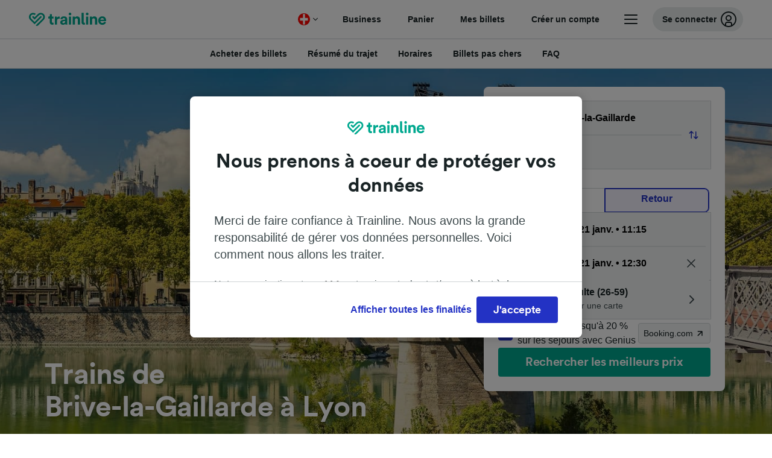

--- FILE ---
content_type: text/html; charset=utf-8
request_url: https://www.thetrainline.com/fr-ch/horaires-train/brive-la-gaillarde-a-lyon
body_size: 98471
content:
<!DOCTYPE html>
<html lang="fr-ch">
<head>
  <meta charset="utf-8" />
  <meta name="viewport" content="width=device-width, initial-scale=1" />
  <meta http-equiv="X-UA-Compatible" content="IE=edge" />
  <title data-react-helmet="true">Train Brive-la-Gaillarde → Lyon dès 52.58 CHF | Horaires, Billets</title>
  <script>
    if("PerformancePaintTiming" in window){var observer=new PerformanceObserver(function(r){var e=!0,n=!1,t=void 0;try{for(var a,i=r.getEntries()[Symbol.iterator]();!(e=(a=i.next()).done);e=!0){var o=a.value;"first-contentful-paint"===o.name&&(window.fcp=Math.round(o.startTime+o.duration))}}catch(r){n=!0,t=r}finally{try{e||null==i.return||i.return()}finally{if(n)throw t}}});observer.observe({entryTypes:["paint"]})}
  !function(){if("PerformanceLongTaskTiming" in window){var g=window.__tti={e:[]};
    g.o=new PerformanceObserver(function(l){g.e=g.e.concat(l.getEntries())});
    g.o.observe({entryTypes:["longtask"]})}}();
  </script>
      <!-- LUX -->
      <script>
      LUX = (function () { var a = ("undefined" !== typeof (LUX) && "undefined" !== typeof (LUX.gaMarks) ? LUX.gaMarks : []); var d = ("undefined" !== typeof (LUX) && "undefined" !== typeof (LUX.gaMeasures) ? LUX.gaMeasures : []); var j = "LUX_start"; var k = window.performance; var l = ("undefined" !== typeof (LUX) && LUX.ns ? LUX.ns : (Date.now ? Date.now() : +(new Date()))); if (k && k.timing && k.timing.navigationStart) { l = k.timing.navigationStart } function f() { if (k && k.now) { return k.now() } var o = Date.now ? Date.now() : +(new Date()); return o - l } function b(n) { if (k) { if (k.mark) { return k.mark(n) } else { if (k.webkitMark) { return k.webkitMark(n) } } } a.push({ name: n, entryType: "mark", startTime: f(), duration: 0 }); return } function m(p, t, n) { if ("undefined" === typeof (t) && h(j)) { t = j } if (k) { if (k.measure) { if (t) { if (n) { return k.measure(p, t, n) } else { return k.measure(p, t) } } else { return k.measure(p) } } else { if (k.webkitMeasure) { return k.webkitMeasure(p, t, n) } } } var r = 0, o = f(); if (t) { var s = h(t); if (s) { r = s.startTime } else { if (k && k.timing && k.timing[t]) { r = k.timing[t] - k.timing.navigationStart } else { return } } } if (n) { var q = h(n); if (q) { o = q.startTime } else { if (k && k.timing && k.timing[n]) { o = k.timing[n] - k.timing.navigationStart } else { return } } } d.push({ name: p, entryType: "measure", startTime: r, duration: (o - r) }); return } function h(n) { return c(n, g()) } function c(p, o) { for (i = o.length - 1; i >= 0; i--) { var n = o[i]; if (p === n.name) { return n } } return undefined } function g() { if (k) { if (k.getEntriesByType) { return k.getEntriesByType("mark") } else { if (k.webkitGetEntriesByType) { return k.webkitGetEntriesByType("mark") } } } return a } return { mark: b, measure: m, gaMarks: a, gaMeasures: d } })(); LUX.ns = (Date.now ? Date.now() : +(new Date())); LUX.ac = []; LUX.cmd = function (a) { LUX.ac.push(a) }; LUX.init = function () { LUX.cmd(["init"]) }; LUX.send = function () { LUX.cmd(["send"]) }; LUX.addData = function (a, b) { LUX.cmd(["addData", a, b]) }; LUX_ae = []; window.addEventListener("error", function (a) { LUX_ae.push(a) }); LUX_al = []; if ("function" === typeof (PerformanceObserver) && "function" === typeof (PerformanceLongTaskTiming)) { var LongTaskObserver = new PerformanceObserver(function (c) { var b = c.getEntries(); for (var a = 0; a < b.length; a++) { var d = b[a]; LUX_al.push(d) } }); try { LongTaskObserver.observe({ type: ["longtask"] }) } catch (e) { } };
    </script><script>
          LUX = window.LUX || {};
          LUX.label = 'Train Times';
          LUX.samplerate = 10;
        </script>

      <link rel="preload" as="style" href="/train-times/public/trainTimesPageV2.b5f59c03bb7841aedd6e.css" />
      <link rel="preload" as="style" href="/train-times/public/shareable.32ea88d117f96ef004a3.css" />
      <link rel="stylesheet" href="/train-times/public/trainTimesPageV2.b5f59c03bb7841aedd6e.css"/>
      <link rel="stylesheet" href="/train-times/public/shareable.32ea88d117f96ef004a3.css"/>


  <link rel="preload" href="https://www.thetrainline.com/content/WEB/fonts/tl-circular-1.0.1/TLCircular-Bold.woff2" as="font" type="font/woff2" crossorigin>

  <link rel="icon" type="image/png" sizes="16x16" href="https://www.thetrainline.com/content/vul/favicons/favicon-16x16.png?v=2020" />
  <link rel="icon" type="image/png" sizes="32x32" href="https://www.thetrainline.com/content/vul/favicons/favicon-32x32.png?v=2020" />
  <link rel="icon" type="image/png" sizes="96x96" href="https://www.thetrainline.com/content/vul/favicons/favicon-96x96.png?v=2020" />
  <link rel="apple-touch-icon" sizes="120x120" href="https://www.thetrainline.com/content/vul/favicons/apple-touch-icon-120x120.png?v=2020" />
  <link rel="apple-touch-icon" sizes="152x152" href="https://www.thetrainline.com/content/vul/favicons/apple-touch-icon-152x152.png?v=2020" />
  <link rel="apple-touch-icon" sizes="167x167" href="https://www.thetrainline.com/content/vul/favicons/apple-touch-icon-167x167.png?v=2020" />
  <link rel="apple-touch-icon" sizes="180x180" href="https://www.thetrainline.com/content/vul/favicons/apple-touch-icon-180x180.png?v=2020" />
    <script type="text/javascript" src="//widget.trustpilot.com/bootstrap/v5/tp.widget.bootstrap.min.js"
  async></script>

  <link data-react-helmet="true" rel="canonical" href="https://www.thetrainline.com/fr-ch/horaires-train/brive-la-gaillarde-a-lyon"/><link data-react-helmet="true" rel="alternate" hrefLang="x-default" href="https://www.thetrainline.com/en/train-times/brive-la-gaillarde-to-lyon"/><link data-react-helmet="true" rel="alternate" hrefLang="de" href="https://www.thetrainline.com/de/bahn-fahrplan/brive-la-gaillarde-nach-lyon"/><link data-react-helmet="true" rel="alternate" hrefLang="en" href="https://www.thetrainline.com/en/train-times/brive-la-gaillarde-to-lyon"/><link data-react-helmet="true" rel="alternate" hrefLang="es" href="https://www.thetrainline.com/es/horarios-trenes/brive-la-gaillarde-a-lyon"/><link data-react-helmet="true" rel="alternate" hrefLang="fr" href="https://www.thetrainline.com/fr/horaires-train/brive-la-gaillarde-a-lyon"/><link data-react-helmet="true" rel="alternate" hrefLang="it" href="https://www.thetrainline.com/it/orari-treni/brive-la-gaillarde-a-lione"/><link data-react-helmet="true" rel="alternate" hrefLang="nl" href="https://www.thetrainline.com/nl/treintijden/brive-la-gaillarde-naar-lyon"/><link data-react-helmet="true" rel="alternate" hrefLang="pt-br" href="https://www.thetrainline.com/pt-br/horarios-de-trem/brive-la-gaillarde-para-lyon"/><link data-react-helmet="true" rel="alternate" hrefLang="fr-ch" href="https://www.thetrainline.com/fr-ch/horaires-train/brive-la-gaillarde-a-lyon"/><link data-react-helmet="true" rel="alternate" hrefLang="pt" href="https://www.thetrainline.com/pt/horarios-de-comboio/brive-la-gaillarde-a-lyon"/><link data-react-helmet="true" rel="alternate" hrefLang="en-us" href="https://www.thetrainline.com/en-us/train-times/brive-la-gaillarde-to-lyon"/><link data-react-helmet="true" rel="preload" as="image" href="https://www.thetrainline.com/content/vul/hero-images/city/lyon/mobile.jpg" media="(max-width: 767.9px)"/><link data-react-helmet="true" rel="preload" as="image" href="https://www.thetrainline.com/content/vul/hero-images/city/lyon/1x.jpg" media="(min-width: 768px) and (-webkit-max-device-pixel-ratio: 1.99) and (max-width: 1439.9px), (min-width: 768px) and (max-resolution: 191dpi) and (max-width: 1439.9px)"/><link data-react-helmet="true" rel="preload" as="image" href="https://www.thetrainline.com/content/vul/hero-images/city/lyon/2x.jpg" media="(min-width: 768px) and (-webkit-min-device-pixel-ratio: 2), (min-width: 768px) and (min-resolution: 192dpi), (min-width: 1440px)"/>


  <meta data-react-helmet="true" name="description" content="Voyagez en train entre Brive-la-Gaillarde et Lyon avec CFF. Le voyage dure en moyenne 13h 1m. Comparez les offres, horaires, prix et classes de voyage."/><meta data-react-helmet="true" property="og:site_name" content="Trainline"/><meta data-react-helmet="true" property="og:title" content="Train Brive-la-Gaillarde → Lyon dès 52.58 CHF | Horaires, Billets"/><meta data-react-helmet="true" property="og:image" content="https://www.thetrainline.com/content/vul/hero-images/city/lyon/mobile.jpg"/><meta data-react-helmet="true" property="fb:app_id" content="431799653605766"/><meta data-react-helmet="true" name="twitter:card" content="summary_large_image"/><meta data-react-helmet="true" name="twitter:site" content="@thetrainline"/><meta data-react-helmet="true" property="og:url" content="https://www.thetrainline.com/fr-ch/horaires-train/brive-la-gaillarde-a-lyon"/><meta data-react-helmet="true" property="og:description" content="Voyagez en train entre Brive-la-Gaillarde et Lyon avec CFF. Le voyage dure en moyenne 13h 1m. Comparez les offres, horaires, prix et classes de voyage."/>
  <script data-react-helmet="true" type="application/ld+json">{"@context":"https://schema.org","@type":"TrainTrip","@id":"https://www.thetrainline.com/fr-ch/horaires-train/brive-la-gaillarde-a-lyon#TrainTrip","mainEntityOfPage":{"@type":"WebPage","@id":"https://www.thetrainline.com/fr-ch/horaires-train/brive-la-gaillarde-a-lyon"},"name":"Trains de Brive-la-Gaillarde à Lyon","image":"https://www.thetrainline.com/content/vul/hero-images/city/lyon/mobile.jpg","url":"https://www.thetrainline.com/fr-ch/horaires-train/brive-la-gaillarde-a-lyon","departureStation":{"@type":"TrainStation","name":"Brive-la-Gaillarde","alternateName":[]},"arrivalStation":{"@type":"TrainStation","name":"Lyon","alternateName":["Lione","里昂"]}}</script><script data-react-helmet="true" type="application/ld+json">{"@context":"https://schema.org","@type":"Product","@id":"https://www.thetrainline.com/fr-ch/horaires-train/brive-la-gaillarde-a-lyon#Product","name":"Train Brive-la-Gaillarde → Lyon dès 52.58 CHF | Horaires, Billets","url":"https://www.thetrainline.com/fr-ch/horaires-train/brive-la-gaillarde-a-lyon","isRelatedTo":{"@id":"https://www.thetrainline.com/fr-ch/horaires-train/brive-la-gaillarde-a-lyon#TrainTrip"},"offers":{"@type":"AggregateOffer","lowPrice":52.58,"priceCurrency":"CHF"}}</script><script data-react-helmet="true" type="application/ld+json">{"@context":"https://schema.org/","@type":"BreadcrumbList","itemListElement":[{"@type":"ListItem","position":1,"name":"Accueil","item":{"@id":"https://www.thetrainline.com/fr-ch"}},{"@type":"ListItem","position":2,"name":"Horaires train","item":{"@id":"https://www.thetrainline.com/fr-ch/horaires-train"}},{"@type":"ListItem","position":3,"name":"Brive-la-Gaillarde à Lyon","item":{"@id":"https://www.thetrainline.com/fr-ch/horaires-train/brive-la-gaillarde-a-lyon"}}]}</script><script data-react-helmet="true" type="application/ld+json">{"@context":"https://schema.org","@type":"FAQPage","@id":"https://www.thetrainline.com/fr-ch/horaires-train/brive-la-gaillarde-a-lyon#FAQPage","about":{"@id":"https://www.thetrainline.com/fr-ch/horaires-train/brive-la-gaillarde-a-lyon#TrainTrip"},"mainEntity":[{"@type":"Question","name":"Comment se rendre à Lyon depuis Brive-la-Gaillarde","acceptedAnswer":{"@type":"Answer","text":"Pour vous rendre à Lyon depuis Brive-la-Gaillarde, pourquoi ne pas prendre le train ? Avec 7 trains par jour et un trajet moyen de 13 heures et 1 minute, prendre le train est un bon moyen de voyager. Le train le plus rapide ne prend que 8 heures et 16 minutes. Une alternative est aussi de prendre le <a href=\"/fr-ch/bus/brive-la-gaillarde-a-lyon\">bus de Brive-la-Gaillarde à Lyon</a>. Découvrez notre <a href=\"#\">Planificateur de voyage</a> pour des informations à jour sur les horaires et les prix."}},{"@type":"Question","name":"Combien de temps ça prend pour aller de Brive-la-Gaillarde à Lyon en train ?","acceptedAnswer":{"@type":"Answer","text":"En  moyenne, il faut environ 13 heures et 1 minute pour voyager en train de Brive-la-Gaillarde à Lyon. Avec les services les plus rapides, vous pouvez y arriver en 8 heures et 16 minutes. Avec 7 trains par jour sur ce trajet, les horaires de voyage peuvent varier. Vérifiez sur notre <a href=\"#\">Planificateur de voyage</a> pour plus d'informations."}},{"@type":"Question","name":"Quel prix pour un billet de train entre Brive-la-Gaillarde et Lyon ?","acceptedAnswer":{"@type":"Answer","text":"Le prix d'un billet de train de Brive-la-Gaillarde à Lyon peut commencer à partir de 52.58 CHF, en fonction de l'heure de la journée, de l'itinéraire et de la classe que vous réservez. Les billets de train peuvent également être moins chers si vous les réservez à l'avance que si vous les achetez le jour même."}},{"@type":"Question","name":"À quelle vitesse les trains voyagent-ils entre Brive-la-Gaillarde et Lyon ?","acceptedAnswer":{"@type":"Answer","text":"Un train peut parcourir les 267 km entre Brive-la-Gaillarde et Lyon en 8 heures et 16 minutes."}},{"@type":"Question","name":"Est-ce que des trains sont directs entre Brive-la-Gaillarde et Lyon ?","acceptedAnswer":{"@type":"Answer","text":"Aucun train direct ne circule entre Brive-la-Gaillarde et Lyon. Vous devrez effectuer environ 2 changements en cours de route."}},{"@type":"Question","name":"Quelle distance relie Brive-la-Gaillarde à Lyon ?","acceptedAnswer":{"@type":"Answer","text":"Le trajet en train de Brive-la-Gaillarde à Lyon couvre une distance d'environ 267 km. Les trajets les plus rapides sur cet itinéraire peuvent prendre 8 heures et 16 minutes."}},{"@type":"Question","name":"Est-ce que je peux faire un voyage sans vol de Brive-la-Gaillarde à Lyon ?","acceptedAnswer":{"@type":"Answer","text":"Oui, vous pouvez aller de Brive-la-Gaillarde à Lyon sans prendre l'avion. Découvrez notre <a href=\"#\">Planificateur de voyage</a> pour voir les horaires et trajets disponibles. Les trains les plus rapides prennent 8 heures et 16 minutes, avec environ 7 trains par jour."}},{"@type":"Question","name":"Quelle est la meilleure façon de voyager à Lyon depuis Brive-la-Gaillarde ?","acceptedAnswer":{"@type":"Answer","text":"Avec les trajets les plus rapides ne prenant que 8 heures et 16 minutes, nous pensons que la meilleure façon de voyager entre Brive-la-Gaillarde et Lyon est de prendre le train. Découvrez notre <href=\"#\">Planificateur de voyage</a> pour les horaires, prix et billets, ou explorez les <a href=\"#trainTimes::classesSection\">classes de voyage</a> et <a href=\"#trainTimes::onboardServices\">services à bord</a> disponibles."}},{"@type":"Question","name":"À quelle heure est le premier train entre Brive-la-Gaillarde et Lyon ?","acceptedAnswer":{"@type":"Answer","text":"Le premier train de Brive-la-Gaillarde à Lyon part souvent à 07:20, mais les horaires peuvent varier selon le jour et les opérateurs. Utilisez notre <a href=\"#\">Planificateur de voyage</a> pour vérifier les horaires le jour de votre voyage."}},{"@type":"Question","name":"À quelle heure circule le dernier train entre Brive-la-Gaillarde et Lyon ?","acceptedAnswer":{"@type":"Answer","text":"Le dernier train de Brive-la-Gaillarde à Lyon part souvent à 22:18, mais les horaires peuvent varier selon le jour et les opérateurs. Utilisez notre <a href=\"#\">Planificateur de voyage</a> pour vérifier les horaires le jour de votre déplacement."}},{"@type":"Question","name":"Combien de trains vont de Brive-la-Gaillarde à Lyon chaque jour ?","acceptedAnswer":{"@type":"Answer","text":"Les trains entre Brive-la-Gaillarde et Lyon circulent régulièrement chaque jour, avec approximativement 7 trains chaque jour. Utilisez notre <a href=\"#\">Planificateur de voyage</a> pour vérifier le planning complet."}},{"@type":"Question","name":"Quand les billets entre Brive-la-Gaillarde et Lyon sont-ils mis en vente ?","acceptedAnswer":{"@type":"Answer","text":"En général, les billets de Brive-la-Gaillarde à Lyon sont mis en vente entre trois et six mois avant la date du voyage. Réserver à l'avance signifie que les billets peuvent être moins chers et que les services peuvent être plus disponibles."}},{"@type":"Question","name":"Vous planifiez un voyage aller-retour entre Brive-la-Gaillarde et Lyon ?","acceptedAnswer":{"@type":"Answer","text":"Il est facile de réserver des <a href=\"/fr-ch/horaires-train/lyon-a-brive-la-gaillarde\">trains de Lyon à Brive-la-Gaillarde</a> dans le cadre de votre voyage. Utilisez notre <a href=\"#\">Planificateur de voyage</a> pour trouver les horaires et billets pour les trajets aller et retour."}}]}</script>

  <link rel="preload" as="script" href="https://dd.thetrainline.com/tags.js"><script>function pushDataDomeEvent(eventAction, eventLabel, customGenericValues) {
    if (window.dataLayer && window.__ANALYTICS_CORE_PROPERTIES__) {
      const coreProperties = typeof window.__ANALYTICS_CORE_PROPERTIES__ === 'object' ? window.__ANALYTICS_CORE_PROPERTIES__ : {};
      const globalGenericValues = { globalGV1: coreProperties.genericValue1, globalGV2: coreProperties.genericValue2, globalGV3: coreProperties.genericValue3 };

      const corePropertiesWithGenericValues = {
        ...coreProperties,
        genericValue1: JSON.stringify(customGenericValues),
        genericValue2: JSON.stringify(globalGenericValues),
      }

      window.dataLayer.push({
        coreProperties: corePropertiesWithGenericValues,
        event: 'generic event',
        eventProperties: {
          eventAction: eventAction,
          eventCategory: 'Datadome',
          eventLabel: eventLabel,
        },
      })
    }
  };

  window.addEventListener("dd_ready", function (event) {
    if (window) {
      window.datadomeReady = true;

      if (window.newrelic && window.newrelic.addPageAction) {
        window.newrelic.addPageAction("datadomeReady", { ...event.detail });
      }

      try {
        window.performance.mark("PERF_DD_READY");
      } catch (error) {
        // noop
      }
    }

  }, { once: true });

  window.addEventListener("dd_captcha_displayed", function (event) {
    pushDataDomeEvent("dd_captcha_displayed", "datadome SDK fired captcha_displayed event", { ...event.detail });

    if (window && window.newrelic && window.newrelic.addPageAction) {
      window.newrelic.addPageAction("datadomeCaptchaDisplayed", { ...event.detail });
    }
  });

  window.addEventListener("dd_captcha_passed", function (event) {
    pushDataDomeEvent("dd_captcha_passed", "datadome SDK fired captcha_passed event");

    if (window && window.newrelic && window.newrelic.addPageAction) {
      window.newrelic.addPageAction("datadomeCaptchaPassed", { ...event.detail });
    }
  });

  window.addEventListener("dd_response_error", function (event) {
    pushDataDomeEvent("dd_response_error", "datadome SDK fired response_error event", { ...event.detail });

    if (window && window.newrelic && window.newrelic.addPageAction) {
    const { rootElement: omitted, ...rest }  = event.detail;
      window.newrelic.addPageAction("datadomeError", { ...rest });
    }
  });

  window.addEventListener("dd_blocked", function (event) {
    pushDataDomeEvent("dd_blocked", "datadome SDK fired response_blocked event for request - " + event.detail.url, { ...event.detail });

    if (window && window.newrelic && window.newrelic.addPageAction) {
      window.newrelic.addPageAction("datadomeBlocked", { ...event.detail });
    }
  });

  window.addEventListener("dd_response_displayed", function (event) {
    pushDataDomeEvent("dd_response_displayed", "datadome SDK fired response_displayed event for request", { ...event.detail });

    if (window && window.newrelic && window.newrelic.addPageAction) {
      const { rootElement: omitted, ...rest }  = event.detail;
      window.newrelic.addPageAction("datadomeResponseDisplayed", { ...rest });
    }
  });

  window.addEventListener("dd_response_passed", function (event) {
    pushDataDomeEvent("dd_response_passed", "datadome SDK fired response_passed event for request", { ...event.detail });

    if (window && window.newrelic && window.newrelic.addPageAction) {
      window.newrelic.addPageAction("datadomeChallengePassed", { ...event.detail });
    }
  });
window.ddjskey = 'E1950F58FF4C3B67C237DE42A4D080';
window.ddoptions = {
  enableTagEvents: true,
  ajaxListenerPath: true,
  endpoint: 'https://dd.thetrainline.com/js/',
  overrideAbortFetch: true
};</script>
<script src="https://dd.thetrainline.com/tags.js" async></script>
  <script type='text/javascript'>window.NREUM||(NREUM={});NREUM.info = {"agent":"","beacon":"bam.nr-data.net","errorBeacon":"bam.nr-data.net","licenseKey":"80752ce357","applicationID":"27776818","agentToken":null,"applicationTime":1.461278,"transactionName":"YVxWMhRZW0JYBhVYXFgWcR4WSlBCSg8SHnRzbRtJ","queueTime":0,"ttGuid":"175431b126137b57"}; (window.NREUM||(NREUM={})).init={privacy:{cookies_enabled:true},ajax:{deny_list:[]},session_trace:{sampling_rate:10.0,mode:"FIXED_RATE",enabled:true,error_sampling_rate:100.0},feature_flags:["soft_nav"],performance:{capture_marks:true,capture_detail:true,capture_measures:true}};(window.NREUM||(NREUM={})).loader_config={xpid:"UAcAUVNUGwEHU1ZUDwAP",licenseKey:"80752ce357",applicationID:"27776818",browserID:"27854928"};;/*! For license information please see nr-loader-spa-1.308.0.min.js.LICENSE.txt */
(()=>{var e,t,r={384:(e,t,r)=>{"use strict";r.d(t,{NT:()=>a,US:()=>u,Zm:()=>o,bQ:()=>d,dV:()=>c,pV:()=>l});var n=r(6154),i=r(1863),s=r(1910);const a={beacon:"bam.nr-data.net",errorBeacon:"bam.nr-data.net"};function o(){return n.gm.NREUM||(n.gm.NREUM={}),void 0===n.gm.newrelic&&(n.gm.newrelic=n.gm.NREUM),n.gm.NREUM}function c(){let e=o();return e.o||(e.o={ST:n.gm.setTimeout,SI:n.gm.setImmediate||n.gm.setInterval,CT:n.gm.clearTimeout,XHR:n.gm.XMLHttpRequest,REQ:n.gm.Request,EV:n.gm.Event,PR:n.gm.Promise,MO:n.gm.MutationObserver,FETCH:n.gm.fetch,WS:n.gm.WebSocket},(0,s.i)(...Object.values(e.o))),e}function d(e,t){let r=o();r.initializedAgents??={},t.initializedAt={ms:(0,i.t)(),date:new Date},r.initializedAgents[e]=t}function u(e,t){o()[e]=t}function l(){return function(){let e=o();const t=e.info||{};e.info={beacon:a.beacon,errorBeacon:a.errorBeacon,...t}}(),function(){let e=o();const t=e.init||{};e.init={...t}}(),c(),function(){let e=o();const t=e.loader_config||{};e.loader_config={...t}}(),o()}},782:(e,t,r)=>{"use strict";r.d(t,{T:()=>n});const n=r(860).K7.pageViewTiming},860:(e,t,r)=>{"use strict";r.d(t,{$J:()=>u,K7:()=>c,P3:()=>d,XX:()=>i,Yy:()=>o,df:()=>s,qY:()=>n,v4:()=>a});const n="events",i="jserrors",s="browser/blobs",a="rum",o="browser/logs",c={ajax:"ajax",genericEvents:"generic_events",jserrors:i,logging:"logging",metrics:"metrics",pageAction:"page_action",pageViewEvent:"page_view_event",pageViewTiming:"page_view_timing",sessionReplay:"session_replay",sessionTrace:"session_trace",softNav:"soft_navigations",spa:"spa"},d={[c.pageViewEvent]:1,[c.pageViewTiming]:2,[c.metrics]:3,[c.jserrors]:4,[c.spa]:5,[c.ajax]:6,[c.sessionTrace]:7,[c.softNav]:8,[c.sessionReplay]:9,[c.logging]:10,[c.genericEvents]:11},u={[c.pageViewEvent]:a,[c.pageViewTiming]:n,[c.ajax]:n,[c.spa]:n,[c.softNav]:n,[c.metrics]:i,[c.jserrors]:i,[c.sessionTrace]:s,[c.sessionReplay]:s,[c.logging]:o,[c.genericEvents]:"ins"}},944:(e,t,r)=>{"use strict";r.d(t,{R:()=>i});var n=r(3241);function i(e,t){"function"==typeof console.debug&&(console.debug("New Relic Warning: https://github.com/newrelic/newrelic-browser-agent/blob/main/docs/warning-codes.md#".concat(e),t),(0,n.W)({agentIdentifier:null,drained:null,type:"data",name:"warn",feature:"warn",data:{code:e,secondary:t}}))}},993:(e,t,r)=>{"use strict";r.d(t,{A$:()=>s,ET:()=>a,TZ:()=>o,p_:()=>i});var n=r(860);const i={ERROR:"ERROR",WARN:"WARN",INFO:"INFO",DEBUG:"DEBUG",TRACE:"TRACE"},s={OFF:0,ERROR:1,WARN:2,INFO:3,DEBUG:4,TRACE:5},a="log",o=n.K7.logging},1541:(e,t,r)=>{"use strict";r.d(t,{U:()=>i,f:()=>n});const n={MFE:"MFE",BA:"BA"};function i(e,t){if(2!==t?.harvestEndpointVersion)return{};const r=t.agentRef.runtime.appMetadata.agents[0].entityGuid;return e?{"source.id":e.id,"source.name":e.name,"source.type":e.type,"parent.id":e.parent?.id||r,"parent.type":e.parent?.type||n.BA}:{"entity.guid":r,appId:t.agentRef.info.applicationID}}},1687:(e,t,r)=>{"use strict";r.d(t,{Ak:()=>d,Ze:()=>h,x3:()=>u});var n=r(3241),i=r(7836),s=r(3606),a=r(860),o=r(2646);const c={};function d(e,t){const r={staged:!1,priority:a.P3[t]||0};l(e),c[e].get(t)||c[e].set(t,r)}function u(e,t){e&&c[e]&&(c[e].get(t)&&c[e].delete(t),p(e,t,!1),c[e].size&&f(e))}function l(e){if(!e)throw new Error("agentIdentifier required");c[e]||(c[e]=new Map)}function h(e="",t="feature",r=!1){if(l(e),!e||!c[e].get(t)||r)return p(e,t);c[e].get(t).staged=!0,f(e)}function f(e){const t=Array.from(c[e]);t.every(([e,t])=>t.staged)&&(t.sort((e,t)=>e[1].priority-t[1].priority),t.forEach(([t])=>{c[e].delete(t),p(e,t)}))}function p(e,t,r=!0){const a=e?i.ee.get(e):i.ee,c=s.i.handlers;if(!a.aborted&&a.backlog&&c){if((0,n.W)({agentIdentifier:e,type:"lifecycle",name:"drain",feature:t}),r){const e=a.backlog[t],r=c[t];if(r){for(let t=0;e&&t<e.length;++t)g(e[t],r);Object.entries(r).forEach(([e,t])=>{Object.values(t||{}).forEach(t=>{t[0]?.on&&t[0]?.context()instanceof o.y&&t[0].on(e,t[1])})})}}a.isolatedBacklog||delete c[t],a.backlog[t]=null,a.emit("drain-"+t,[])}}function g(e,t){var r=e[1];Object.values(t[r]||{}).forEach(t=>{var r=e[0];if(t[0]===r){var n=t[1],i=e[3],s=e[2];n.apply(i,s)}})}},1738:(e,t,r)=>{"use strict";r.d(t,{U:()=>f,Y:()=>h});var n=r(3241),i=r(9908),s=r(1863),a=r(944),o=r(5701),c=r(3969),d=r(8362),u=r(860),l=r(4261);function h(e,t,r,s){const h=s||r;!h||h[e]&&h[e]!==d.d.prototype[e]||(h[e]=function(){(0,i.p)(c.xV,["API/"+e+"/called"],void 0,u.K7.metrics,r.ee),(0,n.W)({agentIdentifier:r.agentIdentifier,drained:!!o.B?.[r.agentIdentifier],type:"data",name:"api",feature:l.Pl+e,data:{}});try{return t.apply(this,arguments)}catch(e){(0,a.R)(23,e)}})}function f(e,t,r,n,a){const o=e.info;null===r?delete o.jsAttributes[t]:o.jsAttributes[t]=r,(a||null===r)&&(0,i.p)(l.Pl+n,[(0,s.t)(),t,r],void 0,"session",e.ee)}},1741:(e,t,r)=>{"use strict";r.d(t,{W:()=>s});var n=r(944),i=r(4261);class s{#e(e,...t){if(this[e]!==s.prototype[e])return this[e](...t);(0,n.R)(35,e)}addPageAction(e,t){return this.#e(i.hG,e,t)}register(e){return this.#e(i.eY,e)}recordCustomEvent(e,t){return this.#e(i.fF,e,t)}setPageViewName(e,t){return this.#e(i.Fw,e,t)}setCustomAttribute(e,t,r){return this.#e(i.cD,e,t,r)}noticeError(e,t){return this.#e(i.o5,e,t)}setUserId(e,t=!1){return this.#e(i.Dl,e,t)}setApplicationVersion(e){return this.#e(i.nb,e)}setErrorHandler(e){return this.#e(i.bt,e)}addRelease(e,t){return this.#e(i.k6,e,t)}log(e,t){return this.#e(i.$9,e,t)}start(){return this.#e(i.d3)}finished(e){return this.#e(i.BL,e)}recordReplay(){return this.#e(i.CH)}pauseReplay(){return this.#e(i.Tb)}addToTrace(e){return this.#e(i.U2,e)}setCurrentRouteName(e){return this.#e(i.PA,e)}interaction(e){return this.#e(i.dT,e)}wrapLogger(e,t,r){return this.#e(i.Wb,e,t,r)}measure(e,t){return this.#e(i.V1,e,t)}consent(e){return this.#e(i.Pv,e)}}},1863:(e,t,r)=>{"use strict";function n(){return Math.floor(performance.now())}r.d(t,{t:()=>n})},1910:(e,t,r)=>{"use strict";r.d(t,{i:()=>s});var n=r(944);const i=new Map;function s(...e){return e.every(e=>{if(i.has(e))return i.get(e);const t="function"==typeof e?e.toString():"",r=t.includes("[native code]"),s=t.includes("nrWrapper");return r||s||(0,n.R)(64,e?.name||t),i.set(e,r),r})}},2555:(e,t,r)=>{"use strict";r.d(t,{D:()=>o,f:()=>a});var n=r(384),i=r(8122);const s={beacon:n.NT.beacon,errorBeacon:n.NT.errorBeacon,licenseKey:void 0,applicationID:void 0,sa:void 0,queueTime:void 0,applicationTime:void 0,ttGuid:void 0,user:void 0,account:void 0,product:void 0,extra:void 0,jsAttributes:{},userAttributes:void 0,atts:void 0,transactionName:void 0,tNamePlain:void 0};function a(e){try{return!!e.licenseKey&&!!e.errorBeacon&&!!e.applicationID}catch(e){return!1}}const o=e=>(0,i.a)(e,s)},2614:(e,t,r)=>{"use strict";r.d(t,{BB:()=>a,H3:()=>n,g:()=>d,iL:()=>c,tS:()=>o,uh:()=>i,wk:()=>s});const n="NRBA",i="SESSION",s=144e5,a=18e5,o={STARTED:"session-started",PAUSE:"session-pause",RESET:"session-reset",RESUME:"session-resume",UPDATE:"session-update"},c={SAME_TAB:"same-tab",CROSS_TAB:"cross-tab"},d={OFF:0,FULL:1,ERROR:2}},2646:(e,t,r)=>{"use strict";r.d(t,{y:()=>n});class n{constructor(e){this.contextId=e}}},2843:(e,t,r)=>{"use strict";r.d(t,{G:()=>s,u:()=>i});var n=r(3878);function i(e,t=!1,r,i){(0,n.DD)("visibilitychange",function(){if(t)return void("hidden"===document.visibilityState&&e());e(document.visibilityState)},r,i)}function s(e,t,r){(0,n.sp)("pagehide",e,t,r)}},3241:(e,t,r)=>{"use strict";r.d(t,{W:()=>s});var n=r(6154);const i="newrelic";function s(e={}){try{n.gm.dispatchEvent(new CustomEvent(i,{detail:e}))}catch(e){}}},3304:(e,t,r)=>{"use strict";r.d(t,{A:()=>s});var n=r(7836);const i=()=>{const e=new WeakSet;return(t,r)=>{if("object"==typeof r&&null!==r){if(e.has(r))return;e.add(r)}return r}};function s(e){try{return JSON.stringify(e,i())??""}catch(e){try{n.ee.emit("internal-error",[e])}catch(e){}return""}}},3333:(e,t,r)=>{"use strict";r.d(t,{$v:()=>u,TZ:()=>n,Xh:()=>c,Zp:()=>i,kd:()=>d,mq:()=>o,nf:()=>a,qN:()=>s});const n=r(860).K7.genericEvents,i=["auxclick","click","copy","keydown","paste","scrollend"],s=["focus","blur"],a=4,o=1e3,c=2e3,d=["PageAction","UserAction","BrowserPerformance"],u={RESOURCES:"experimental.resources",REGISTER:"register"}},3434:(e,t,r)=>{"use strict";r.d(t,{Jt:()=>s,YM:()=>d});var n=r(7836),i=r(5607);const s="nr@original:".concat(i.W),a=50;var o=Object.prototype.hasOwnProperty,c=!1;function d(e,t){return e||(e=n.ee),r.inPlace=function(e,t,n,i,s){n||(n="");const a="-"===n.charAt(0);for(let o=0;o<t.length;o++){const c=t[o],d=e[c];l(d)||(e[c]=r(d,a?c+n:n,i,c,s))}},r.flag=s,r;function r(t,r,n,c,d){return l(t)?t:(r||(r=""),nrWrapper[s]=t,function(e,t,r){if(Object.defineProperty&&Object.keys)try{return Object.keys(e).forEach(function(r){Object.defineProperty(t,r,{get:function(){return e[r]},set:function(t){return e[r]=t,t}})}),t}catch(e){u([e],r)}for(var n in e)o.call(e,n)&&(t[n]=e[n])}(t,nrWrapper,e),nrWrapper);function nrWrapper(){var s,o,l,h;let f;try{o=this,s=[...arguments],l="function"==typeof n?n(s,o):n||{}}catch(t){u([t,"",[s,o,c],l],e)}i(r+"start",[s,o,c],l,d);const p=performance.now();let g;try{return h=t.apply(o,s),g=performance.now(),h}catch(e){throw g=performance.now(),i(r+"err",[s,o,e],l,d),f=e,f}finally{const e=g-p,t={start:p,end:g,duration:e,isLongTask:e>=a,methodName:c,thrownError:f};t.isLongTask&&i("long-task",[t,o],l,d),i(r+"end",[s,o,h],l,d)}}}function i(r,n,i,s){if(!c||t){var a=c;c=!0;try{e.emit(r,n,i,t,s)}catch(t){u([t,r,n,i],e)}c=a}}}function u(e,t){t||(t=n.ee);try{t.emit("internal-error",e)}catch(e){}}function l(e){return!(e&&"function"==typeof e&&e.apply&&!e[s])}},3606:(e,t,r)=>{"use strict";r.d(t,{i:()=>s});var n=r(9908);s.on=a;var i=s.handlers={};function s(e,t,r,s){a(s||n.d,i,e,t,r)}function a(e,t,r,i,s){s||(s="feature"),e||(e=n.d);var a=t[s]=t[s]||{};(a[r]=a[r]||[]).push([e,i])}},3738:(e,t,r)=>{"use strict";r.d(t,{He:()=>i,Kp:()=>o,Lc:()=>d,Rz:()=>u,TZ:()=>n,bD:()=>s,d3:()=>a,jx:()=>l,sl:()=>h,uP:()=>c});const n=r(860).K7.sessionTrace,i="bstResource",s="resource",a="-start",o="-end",c="fn"+a,d="fn"+o,u="pushState",l=1e3,h=3e4},3785:(e,t,r)=>{"use strict";r.d(t,{R:()=>c,b:()=>d});var n=r(9908),i=r(1863),s=r(860),a=r(3969),o=r(993);function c(e,t,r={},c=o.p_.INFO,d=!0,u,l=(0,i.t)()){(0,n.p)(a.xV,["API/logging/".concat(c.toLowerCase(),"/called")],void 0,s.K7.metrics,e),(0,n.p)(o.ET,[l,t,r,c,d,u],void 0,s.K7.logging,e)}function d(e){return"string"==typeof e&&Object.values(o.p_).some(t=>t===e.toUpperCase().trim())}},3878:(e,t,r)=>{"use strict";function n(e,t){return{capture:e,passive:!1,signal:t}}function i(e,t,r=!1,i){window.addEventListener(e,t,n(r,i))}function s(e,t,r=!1,i){document.addEventListener(e,t,n(r,i))}r.d(t,{DD:()=>s,jT:()=>n,sp:()=>i})},3962:(e,t,r)=>{"use strict";r.d(t,{AM:()=>a,O2:()=>l,OV:()=>s,Qu:()=>h,TZ:()=>c,ih:()=>f,pP:()=>o,t1:()=>u,tC:()=>i,wD:()=>d});var n=r(860);const i=["click","keydown","submit"],s="popstate",a="api",o="initialPageLoad",c=n.K7.softNav,d=5e3,u=500,l={INITIAL_PAGE_LOAD:"",ROUTE_CHANGE:1,UNSPECIFIED:2},h={INTERACTION:1,AJAX:2,CUSTOM_END:3,CUSTOM_TRACER:4},f={IP:"in progress",PF:"pending finish",FIN:"finished",CAN:"cancelled"}},3969:(e,t,r)=>{"use strict";r.d(t,{TZ:()=>n,XG:()=>o,rs:()=>i,xV:()=>a,z_:()=>s});const n=r(860).K7.metrics,i="sm",s="cm",a="storeSupportabilityMetrics",o="storeEventMetrics"},4234:(e,t,r)=>{"use strict";r.d(t,{W:()=>s});var n=r(7836),i=r(1687);class s{constructor(e,t){this.agentIdentifier=e,this.ee=n.ee.get(e),this.featureName=t,this.blocked=!1}deregisterDrain(){(0,i.x3)(this.agentIdentifier,this.featureName)}}},4261:(e,t,r)=>{"use strict";r.d(t,{$9:()=>u,BL:()=>c,CH:()=>p,Dl:()=>R,Fw:()=>w,PA:()=>v,Pl:()=>n,Pv:()=>A,Tb:()=>h,U2:()=>a,V1:()=>E,Wb:()=>T,bt:()=>y,cD:()=>b,d3:()=>x,dT:()=>d,eY:()=>g,fF:()=>f,hG:()=>s,hw:()=>i,k6:()=>o,nb:()=>m,o5:()=>l});const n="api-",i=n+"ixn-",s="addPageAction",a="addToTrace",o="addRelease",c="finished",d="interaction",u="log",l="noticeError",h="pauseReplay",f="recordCustomEvent",p="recordReplay",g="register",m="setApplicationVersion",v="setCurrentRouteName",b="setCustomAttribute",y="setErrorHandler",w="setPageViewName",R="setUserId",x="start",T="wrapLogger",E="measure",A="consent"},5205:(e,t,r)=>{"use strict";r.d(t,{j:()=>S});var n=r(384),i=r(1741);var s=r(2555),a=r(3333);const o=e=>{if(!e||"string"!=typeof e)return!1;try{document.createDocumentFragment().querySelector(e)}catch{return!1}return!0};var c=r(2614),d=r(944),u=r(8122);const l="[data-nr-mask]",h=e=>(0,u.a)(e,(()=>{const e={feature_flags:[],experimental:{allow_registered_children:!1,resources:!1},mask_selector:"*",block_selector:"[data-nr-block]",mask_input_options:{color:!1,date:!1,"datetime-local":!1,email:!1,month:!1,number:!1,range:!1,search:!1,tel:!1,text:!1,time:!1,url:!1,week:!1,textarea:!1,select:!1,password:!0}};return{ajax:{deny_list:void 0,block_internal:!0,enabled:!0,autoStart:!0},api:{get allow_registered_children(){return e.feature_flags.includes(a.$v.REGISTER)||e.experimental.allow_registered_children},set allow_registered_children(t){e.experimental.allow_registered_children=t},duplicate_registered_data:!1},browser_consent_mode:{enabled:!1},distributed_tracing:{enabled:void 0,exclude_newrelic_header:void 0,cors_use_newrelic_header:void 0,cors_use_tracecontext_headers:void 0,allowed_origins:void 0},get feature_flags(){return e.feature_flags},set feature_flags(t){e.feature_flags=t},generic_events:{enabled:!0,autoStart:!0},harvest:{interval:30},jserrors:{enabled:!0,autoStart:!0},logging:{enabled:!0,autoStart:!0},metrics:{enabled:!0,autoStart:!0},obfuscate:void 0,page_action:{enabled:!0},page_view_event:{enabled:!0,autoStart:!0},page_view_timing:{enabled:!0,autoStart:!0},performance:{capture_marks:!1,capture_measures:!1,capture_detail:!0,resources:{get enabled(){return e.feature_flags.includes(a.$v.RESOURCES)||e.experimental.resources},set enabled(t){e.experimental.resources=t},asset_types:[],first_party_domains:[],ignore_newrelic:!0}},privacy:{cookies_enabled:!0},proxy:{assets:void 0,beacon:void 0},session:{expiresMs:c.wk,inactiveMs:c.BB},session_replay:{autoStart:!0,enabled:!1,preload:!1,sampling_rate:10,error_sampling_rate:100,collect_fonts:!1,inline_images:!1,fix_stylesheets:!0,mask_all_inputs:!0,get mask_text_selector(){return e.mask_selector},set mask_text_selector(t){o(t)?e.mask_selector="".concat(t,",").concat(l):""===t||null===t?e.mask_selector=l:(0,d.R)(5,t)},get block_class(){return"nr-block"},get ignore_class(){return"nr-ignore"},get mask_text_class(){return"nr-mask"},get block_selector(){return e.block_selector},set block_selector(t){o(t)?e.block_selector+=",".concat(t):""!==t&&(0,d.R)(6,t)},get mask_input_options(){return e.mask_input_options},set mask_input_options(t){t&&"object"==typeof t?e.mask_input_options={...t,password:!0}:(0,d.R)(7,t)}},session_trace:{enabled:!0,autoStart:!0},soft_navigations:{enabled:!0,autoStart:!0},spa:{enabled:!0,autoStart:!0},ssl:void 0,user_actions:{enabled:!0,elementAttributes:["id","className","tagName","type"]}}})());var f=r(6154),p=r(9324);let g=0;const m={buildEnv:p.F3,distMethod:p.Xs,version:p.xv,originTime:f.WN},v={consented:!1},b={appMetadata:{},get consented(){return this.session?.state?.consent||v.consented},set consented(e){v.consented=e},customTransaction:void 0,denyList:void 0,disabled:!1,harvester:void 0,isolatedBacklog:!1,isRecording:!1,loaderType:void 0,maxBytes:3e4,obfuscator:void 0,onerror:void 0,ptid:void 0,releaseIds:{},session:void 0,timeKeeper:void 0,registeredEntities:[],jsAttributesMetadata:{bytes:0},get harvestCount(){return++g}},y=e=>{const t=(0,u.a)(e,b),r=Object.keys(m).reduce((e,t)=>(e[t]={value:m[t],writable:!1,configurable:!0,enumerable:!0},e),{});return Object.defineProperties(t,r)};var w=r(5701);const R=e=>{const t=e.startsWith("http");e+="/",r.p=t?e:"https://"+e};var x=r(7836),T=r(3241);const E={accountID:void 0,trustKey:void 0,agentID:void 0,licenseKey:void 0,applicationID:void 0,xpid:void 0},A=e=>(0,u.a)(e,E),_=new Set;function S(e,t={},r,a){let{init:o,info:c,loader_config:d,runtime:u={},exposed:l=!0}=t;if(!c){const e=(0,n.pV)();o=e.init,c=e.info,d=e.loader_config}e.init=h(o||{}),e.loader_config=A(d||{}),c.jsAttributes??={},f.bv&&(c.jsAttributes.isWorker=!0),e.info=(0,s.D)(c);const p=e.init,g=[c.beacon,c.errorBeacon];_.has(e.agentIdentifier)||(p.proxy.assets&&(R(p.proxy.assets),g.push(p.proxy.assets)),p.proxy.beacon&&g.push(p.proxy.beacon),e.beacons=[...g],function(e){const t=(0,n.pV)();Object.getOwnPropertyNames(i.W.prototype).forEach(r=>{const n=i.W.prototype[r];if("function"!=typeof n||"constructor"===n)return;let s=t[r];e[r]&&!1!==e.exposed&&"micro-agent"!==e.runtime?.loaderType&&(t[r]=(...t)=>{const n=e[r](...t);return s?s(...t):n})})}(e),(0,n.US)("activatedFeatures",w.B)),u.denyList=[...p.ajax.deny_list||[],...p.ajax.block_internal?g:[]],u.ptid=e.agentIdentifier,u.loaderType=r,e.runtime=y(u),_.has(e.agentIdentifier)||(e.ee=x.ee.get(e.agentIdentifier),e.exposed=l,(0,T.W)({agentIdentifier:e.agentIdentifier,drained:!!w.B?.[e.agentIdentifier],type:"lifecycle",name:"initialize",feature:void 0,data:e.config})),_.add(e.agentIdentifier)}},5270:(e,t,r)=>{"use strict";r.d(t,{Aw:()=>a,SR:()=>s,rF:()=>o});var n=r(384),i=r(7767);function s(e){return!!(0,n.dV)().o.MO&&(0,i.V)(e)&&!0===e?.session_trace.enabled}function a(e){return!0===e?.session_replay.preload&&s(e)}function o(e,t){try{if("string"==typeof t?.type){if("password"===t.type.toLowerCase())return"*".repeat(e?.length||0);if(void 0!==t?.dataset?.nrUnmask||t?.classList?.contains("nr-unmask"))return e}}catch(e){}return"string"==typeof e?e.replace(/[\S]/g,"*"):"*".repeat(e?.length||0)}},5289:(e,t,r)=>{"use strict";r.d(t,{GG:()=>a,Qr:()=>c,sB:()=>o});var n=r(3878),i=r(6389);function s(){return"undefined"==typeof document||"complete"===document.readyState}function a(e,t){if(s())return e();const r=(0,i.J)(e),a=setInterval(()=>{s()&&(clearInterval(a),r())},500);(0,n.sp)("load",r,t)}function o(e){if(s())return e();(0,n.DD)("DOMContentLoaded",e)}function c(e){if(s())return e();(0,n.sp)("popstate",e)}},5607:(e,t,r)=>{"use strict";r.d(t,{W:()=>n});const n=(0,r(9566).bz)()},5701:(e,t,r)=>{"use strict";r.d(t,{B:()=>s,t:()=>a});var n=r(3241);const i=new Set,s={};function a(e,t){const r=t.agentIdentifier;s[r]??={},e&&"object"==typeof e&&(i.has(r)||(t.ee.emit("rumresp",[e]),s[r]=e,i.add(r),(0,n.W)({agentIdentifier:r,loaded:!0,drained:!0,type:"lifecycle",name:"load",feature:void 0,data:e})))}},6154:(e,t,r)=>{"use strict";r.d(t,{OF:()=>d,RI:()=>i,WN:()=>h,bv:()=>s,eN:()=>f,gm:()=>a,lR:()=>l,m:()=>c,mw:()=>o,sb:()=>u});var n=r(1863);const i="undefined"!=typeof window&&!!window.document,s="undefined"!=typeof WorkerGlobalScope&&("undefined"!=typeof self&&self instanceof WorkerGlobalScope&&self.navigator instanceof WorkerNavigator||"undefined"!=typeof globalThis&&globalThis instanceof WorkerGlobalScope&&globalThis.navigator instanceof WorkerNavigator),a=i?window:"undefined"!=typeof WorkerGlobalScope&&("undefined"!=typeof self&&self instanceof WorkerGlobalScope&&self||"undefined"!=typeof globalThis&&globalThis instanceof WorkerGlobalScope&&globalThis),o=Boolean("hidden"===a?.document?.visibilityState),c=""+a?.location,d=/iPad|iPhone|iPod/.test(a.navigator?.userAgent),u=d&&"undefined"==typeof SharedWorker,l=(()=>{const e=a.navigator?.userAgent?.match(/Firefox[/\s](\d+\.\d+)/);return Array.isArray(e)&&e.length>=2?+e[1]:0})(),h=Date.now()-(0,n.t)(),f=()=>"undefined"!=typeof PerformanceNavigationTiming&&a?.performance?.getEntriesByType("navigation")?.[0]?.responseStart},6344:(e,t,r)=>{"use strict";r.d(t,{BB:()=>u,Qb:()=>l,TZ:()=>i,Ug:()=>a,Vh:()=>s,_s:()=>o,bc:()=>d,yP:()=>c});var n=r(2614);const i=r(860).K7.sessionReplay,s="errorDuringReplay",a=.12,o={DomContentLoaded:0,Load:1,FullSnapshot:2,IncrementalSnapshot:3,Meta:4,Custom:5},c={[n.g.ERROR]:15e3,[n.g.FULL]:3e5,[n.g.OFF]:0},d={RESET:{message:"Session was reset",sm:"Reset"},IMPORT:{message:"Recorder failed to import",sm:"Import"},TOO_MANY:{message:"429: Too Many Requests",sm:"Too-Many"},TOO_BIG:{message:"Payload was too large",sm:"Too-Big"},CROSS_TAB:{message:"Session Entity was set to OFF on another tab",sm:"Cross-Tab"},ENTITLEMENTS:{message:"Session Replay is not allowed and will not be started",sm:"Entitlement"}},u=5e3,l={API:"api",RESUME:"resume",SWITCH_TO_FULL:"switchToFull",INITIALIZE:"initialize",PRELOAD:"preload"}},6389:(e,t,r)=>{"use strict";function n(e,t=500,r={}){const n=r?.leading||!1;let i;return(...r)=>{n&&void 0===i&&(e.apply(this,r),i=setTimeout(()=>{i=clearTimeout(i)},t)),n||(clearTimeout(i),i=setTimeout(()=>{e.apply(this,r)},t))}}function i(e){let t=!1;return(...r)=>{t||(t=!0,e.apply(this,r))}}r.d(t,{J:()=>i,s:()=>n})},6630:(e,t,r)=>{"use strict";r.d(t,{T:()=>n});const n=r(860).K7.pageViewEvent},6774:(e,t,r)=>{"use strict";r.d(t,{T:()=>n});const n=r(860).K7.jserrors},7295:(e,t,r)=>{"use strict";r.d(t,{Xv:()=>a,gX:()=>i,iW:()=>s});var n=[];function i(e){if(!e||s(e))return!1;if(0===n.length)return!0;if("*"===n[0].hostname)return!1;for(var t=0;t<n.length;t++){var r=n[t];if(r.hostname.test(e.hostname)&&r.pathname.test(e.pathname))return!1}return!0}function s(e){return void 0===e.hostname}function a(e){if(n=[],e&&e.length)for(var t=0;t<e.length;t++){let r=e[t];if(!r)continue;if("*"===r)return void(n=[{hostname:"*"}]);0===r.indexOf("http://")?r=r.substring(7):0===r.indexOf("https://")&&(r=r.substring(8));const i=r.indexOf("/");let s,a;i>0?(s=r.substring(0,i),a=r.substring(i)):(s=r,a="*");let[c]=s.split(":");n.push({hostname:o(c),pathname:o(a,!0)})}}function o(e,t=!1){const r=e.replace(/[.+?^${}()|[\]\\]/g,e=>"\\"+e).replace(/\*/g,".*?");return new RegExp((t?"^":"")+r+"$")}},7485:(e,t,r)=>{"use strict";r.d(t,{D:()=>i});var n=r(6154);function i(e){if(0===(e||"").indexOf("data:"))return{protocol:"data"};try{const t=new URL(e,location.href),r={port:t.port,hostname:t.hostname,pathname:t.pathname,search:t.search,protocol:t.protocol.slice(0,t.protocol.indexOf(":")),sameOrigin:t.protocol===n.gm?.location?.protocol&&t.host===n.gm?.location?.host};return r.port&&""!==r.port||("http:"===t.protocol&&(r.port="80"),"https:"===t.protocol&&(r.port="443")),r.pathname&&""!==r.pathname?r.pathname.startsWith("/")||(r.pathname="/".concat(r.pathname)):r.pathname="/",r}catch(e){return{}}}},7699:(e,t,r)=>{"use strict";r.d(t,{It:()=>s,KC:()=>o,No:()=>i,qh:()=>a});var n=r(860);const i=16e3,s=1e6,a="SESSION_ERROR",o={[n.K7.logging]:!0,[n.K7.genericEvents]:!1,[n.K7.jserrors]:!1,[n.K7.ajax]:!1}},7767:(e,t,r)=>{"use strict";r.d(t,{V:()=>i});var n=r(6154);const i=e=>n.RI&&!0===e?.privacy.cookies_enabled},7836:(e,t,r)=>{"use strict";r.d(t,{P:()=>o,ee:()=>c});var n=r(384),i=r(8990),s=r(2646),a=r(5607);const o="nr@context:".concat(a.W),c=function e(t,r){var n={},a={},u={},l=!1;try{l=16===r.length&&d.initializedAgents?.[r]?.runtime.isolatedBacklog}catch(e){}var h={on:p,addEventListener:p,removeEventListener:function(e,t){var r=n[e];if(!r)return;for(var i=0;i<r.length;i++)r[i]===t&&r.splice(i,1)},emit:function(e,r,n,i,s){!1!==s&&(s=!0);if(c.aborted&&!i)return;t&&s&&t.emit(e,r,n);var o=f(n);g(e).forEach(e=>{e.apply(o,r)});var d=v()[a[e]];d&&d.push([h,e,r,o]);return o},get:m,listeners:g,context:f,buffer:function(e,t){const r=v();if(t=t||"feature",h.aborted)return;Object.entries(e||{}).forEach(([e,n])=>{a[n]=t,t in r||(r[t]=[])})},abort:function(){h._aborted=!0,Object.keys(h.backlog).forEach(e=>{delete h.backlog[e]})},isBuffering:function(e){return!!v()[a[e]]},debugId:r,backlog:l?{}:t&&"object"==typeof t.backlog?t.backlog:{},isolatedBacklog:l};return Object.defineProperty(h,"aborted",{get:()=>{let e=h._aborted||!1;return e||(t&&(e=t.aborted),e)}}),h;function f(e){return e&&e instanceof s.y?e:e?(0,i.I)(e,o,()=>new s.y(o)):new s.y(o)}function p(e,t){n[e]=g(e).concat(t)}function g(e){return n[e]||[]}function m(t){return u[t]=u[t]||e(h,t)}function v(){return h.backlog}}(void 0,"globalEE"),d=(0,n.Zm)();d.ee||(d.ee=c)},8122:(e,t,r)=>{"use strict";r.d(t,{a:()=>i});var n=r(944);function i(e,t){try{if(!e||"object"!=typeof e)return(0,n.R)(3);if(!t||"object"!=typeof t)return(0,n.R)(4);const r=Object.create(Object.getPrototypeOf(t),Object.getOwnPropertyDescriptors(t)),s=0===Object.keys(r).length?e:r;for(let a in s)if(void 0!==e[a])try{if(null===e[a]){r[a]=null;continue}Array.isArray(e[a])&&Array.isArray(t[a])?r[a]=Array.from(new Set([...e[a],...t[a]])):"object"==typeof e[a]&&"object"==typeof t[a]?r[a]=i(e[a],t[a]):r[a]=e[a]}catch(e){r[a]||(0,n.R)(1,e)}return r}catch(e){(0,n.R)(2,e)}}},8139:(e,t,r)=>{"use strict";r.d(t,{u:()=>h});var n=r(7836),i=r(3434),s=r(8990),a=r(6154);const o={},c=a.gm.XMLHttpRequest,d="addEventListener",u="removeEventListener",l="nr@wrapped:".concat(n.P);function h(e){var t=function(e){return(e||n.ee).get("events")}(e);if(o[t.debugId]++)return t;o[t.debugId]=1;var r=(0,i.YM)(t,!0);function h(e){r.inPlace(e,[d,u],"-",p)}function p(e,t){return e[1]}return"getPrototypeOf"in Object&&(a.RI&&f(document,h),c&&f(c.prototype,h),f(a.gm,h)),t.on(d+"-start",function(e,t){var n=e[1];if(null!==n&&("function"==typeof n||"object"==typeof n)&&"newrelic"!==e[0]){var i=(0,s.I)(n,l,function(){var e={object:function(){if("function"!=typeof n.handleEvent)return;return n.handleEvent.apply(n,arguments)},function:n}[typeof n];return e?r(e,"fn-",null,e.name||"anonymous"):n});this.wrapped=e[1]=i}}),t.on(u+"-start",function(e){e[1]=this.wrapped||e[1]}),t}function f(e,t,...r){let n=e;for(;"object"==typeof n&&!Object.prototype.hasOwnProperty.call(n,d);)n=Object.getPrototypeOf(n);n&&t(n,...r)}},8362:(e,t,r)=>{"use strict";r.d(t,{d:()=>s});var n=r(9566),i=r(1741);class s extends i.W{agentIdentifier=(0,n.LA)(16)}},8374:(e,t,r)=>{r.nc=(()=>{try{return document?.currentScript?.nonce}catch(e){}return""})()},8990:(e,t,r)=>{"use strict";r.d(t,{I:()=>i});var n=Object.prototype.hasOwnProperty;function i(e,t,r){if(n.call(e,t))return e[t];var i=r();if(Object.defineProperty&&Object.keys)try{return Object.defineProperty(e,t,{value:i,writable:!0,enumerable:!1}),i}catch(e){}return e[t]=i,i}},9119:(e,t,r)=>{"use strict";r.d(t,{L:()=>s});var n=/([^?#]*)[^#]*(#[^?]*|$).*/,i=/([^?#]*)().*/;function s(e,t){return e?e.replace(t?n:i,"$1$2"):e}},9300:(e,t,r)=>{"use strict";r.d(t,{T:()=>n});const n=r(860).K7.ajax},9324:(e,t,r)=>{"use strict";r.d(t,{AJ:()=>a,F3:()=>i,Xs:()=>s,Yq:()=>o,xv:()=>n});const n="1.308.0",i="PROD",s="CDN",a="@newrelic/rrweb",o="1.0.1"},9566:(e,t,r)=>{"use strict";r.d(t,{LA:()=>o,ZF:()=>c,bz:()=>a,el:()=>d});var n=r(6154);const i="xxxxxxxx-xxxx-4xxx-yxxx-xxxxxxxxxxxx";function s(e,t){return e?15&e[t]:16*Math.random()|0}function a(){const e=n.gm?.crypto||n.gm?.msCrypto;let t,r=0;return e&&e.getRandomValues&&(t=e.getRandomValues(new Uint8Array(30))),i.split("").map(e=>"x"===e?s(t,r++).toString(16):"y"===e?(3&s()|8).toString(16):e).join("")}function o(e){const t=n.gm?.crypto||n.gm?.msCrypto;let r,i=0;t&&t.getRandomValues&&(r=t.getRandomValues(new Uint8Array(e)));const a=[];for(var o=0;o<e;o++)a.push(s(r,i++).toString(16));return a.join("")}function c(){return o(16)}function d(){return o(32)}},9908:(e,t,r)=>{"use strict";r.d(t,{d:()=>n,p:()=>i});var n=r(7836).ee.get("handle");function i(e,t,r,i,s){s?(s.buffer([e],i),s.emit(e,t,r)):(n.buffer([e],i),n.emit(e,t,r))}}},n={};function i(e){var t=n[e];if(void 0!==t)return t.exports;var s=n[e]={exports:{}};return r[e](s,s.exports,i),s.exports}i.m=r,i.d=(e,t)=>{for(var r in t)i.o(t,r)&&!i.o(e,r)&&Object.defineProperty(e,r,{enumerable:!0,get:t[r]})},i.f={},i.e=e=>Promise.all(Object.keys(i.f).reduce((t,r)=>(i.f[r](e,t),t),[])),i.u=e=>({212:"nr-spa-compressor",249:"nr-spa-recorder",478:"nr-spa"}[e]+"-1.308.0.min.js"),i.o=(e,t)=>Object.prototype.hasOwnProperty.call(e,t),e={},t="NRBA-1.308.0.PROD:",i.l=(r,n,s,a)=>{if(e[r])e[r].push(n);else{var o,c;if(void 0!==s)for(var d=document.getElementsByTagName("script"),u=0;u<d.length;u++){var l=d[u];if(l.getAttribute("src")==r||l.getAttribute("data-webpack")==t+s){o=l;break}}if(!o){c=!0;var h={478:"sha512-RSfSVnmHk59T/uIPbdSE0LPeqcEdF4/+XhfJdBuccH5rYMOEZDhFdtnh6X6nJk7hGpzHd9Ujhsy7lZEz/ORYCQ==",249:"sha512-ehJXhmntm85NSqW4MkhfQqmeKFulra3klDyY0OPDUE+sQ3GokHlPh1pmAzuNy//3j4ac6lzIbmXLvGQBMYmrkg==",212:"sha512-B9h4CR46ndKRgMBcK+j67uSR2RCnJfGefU+A7FrgR/k42ovXy5x/MAVFiSvFxuVeEk/pNLgvYGMp1cBSK/G6Fg=="};(o=document.createElement("script")).charset="utf-8",i.nc&&o.setAttribute("nonce",i.nc),o.setAttribute("data-webpack",t+s),o.src=r,0!==o.src.indexOf(window.location.origin+"/")&&(o.crossOrigin="anonymous"),h[a]&&(o.integrity=h[a])}e[r]=[n];var f=(t,n)=>{o.onerror=o.onload=null,clearTimeout(p);var i=e[r];if(delete e[r],o.parentNode&&o.parentNode.removeChild(o),i&&i.forEach(e=>e(n)),t)return t(n)},p=setTimeout(f.bind(null,void 0,{type:"timeout",target:o}),12e4);o.onerror=f.bind(null,o.onerror),o.onload=f.bind(null,o.onload),c&&document.head.appendChild(o)}},i.r=e=>{"undefined"!=typeof Symbol&&Symbol.toStringTag&&Object.defineProperty(e,Symbol.toStringTag,{value:"Module"}),Object.defineProperty(e,"__esModule",{value:!0})},i.p="https://js-agent.newrelic.com/",(()=>{var e={38:0,788:0};i.f.j=(t,r)=>{var n=i.o(e,t)?e[t]:void 0;if(0!==n)if(n)r.push(n[2]);else{var s=new Promise((r,i)=>n=e[t]=[r,i]);r.push(n[2]=s);var a=i.p+i.u(t),o=new Error;i.l(a,r=>{if(i.o(e,t)&&(0!==(n=e[t])&&(e[t]=void 0),n)){var s=r&&("load"===r.type?"missing":r.type),a=r&&r.target&&r.target.src;o.message="Loading chunk "+t+" failed: ("+s+": "+a+")",o.name="ChunkLoadError",o.type=s,o.request=a,n[1](o)}},"chunk-"+t,t)}};var t=(t,r)=>{var n,s,[a,o,c]=r,d=0;if(a.some(t=>0!==e[t])){for(n in o)i.o(o,n)&&(i.m[n]=o[n]);if(c)c(i)}for(t&&t(r);d<a.length;d++)s=a[d],i.o(e,s)&&e[s]&&e[s][0](),e[s]=0},r=self["webpackChunk:NRBA-1.308.0.PROD"]=self["webpackChunk:NRBA-1.308.0.PROD"]||[];r.forEach(t.bind(null,0)),r.push=t.bind(null,r.push.bind(r))})(),(()=>{"use strict";i(8374);var e=i(8362),t=i(860);const r=Object.values(t.K7);var n=i(5205);var s=i(9908),a=i(1863),o=i(4261),c=i(1738);var d=i(1687),u=i(4234),l=i(5289),h=i(6154),f=i(944),p=i(5270),g=i(7767),m=i(6389),v=i(7699);class b extends u.W{constructor(e,t){super(e.agentIdentifier,t),this.agentRef=e,this.abortHandler=void 0,this.featAggregate=void 0,this.loadedSuccessfully=void 0,this.onAggregateImported=new Promise(e=>{this.loadedSuccessfully=e}),this.deferred=Promise.resolve(),!1===e.init[this.featureName].autoStart?this.deferred=new Promise((t,r)=>{this.ee.on("manual-start-all",(0,m.J)(()=>{(0,d.Ak)(e.agentIdentifier,this.featureName),t()}))}):(0,d.Ak)(e.agentIdentifier,t)}importAggregator(e,t,r={}){if(this.featAggregate)return;const n=async()=>{let n;await this.deferred;try{if((0,g.V)(e.init)){const{setupAgentSession:t}=await i.e(478).then(i.bind(i,8766));n=t(e)}}catch(e){(0,f.R)(20,e),this.ee.emit("internal-error",[e]),(0,s.p)(v.qh,[e],void 0,this.featureName,this.ee)}try{if(!this.#t(this.featureName,n,e.init))return(0,d.Ze)(this.agentIdentifier,this.featureName),void this.loadedSuccessfully(!1);const{Aggregate:i}=await t();this.featAggregate=new i(e,r),e.runtime.harvester.initializedAggregates.push(this.featAggregate),this.loadedSuccessfully(!0)}catch(e){(0,f.R)(34,e),this.abortHandler?.(),(0,d.Ze)(this.agentIdentifier,this.featureName,!0),this.loadedSuccessfully(!1),this.ee&&this.ee.abort()}};h.RI?(0,l.GG)(()=>n(),!0):n()}#t(e,r,n){if(this.blocked)return!1;switch(e){case t.K7.sessionReplay:return(0,p.SR)(n)&&!!r;case t.K7.sessionTrace:return!!r;default:return!0}}}var y=i(6630),w=i(2614),R=i(3241);class x extends b{static featureName=y.T;constructor(e){var t;super(e,y.T),this.setupInspectionEvents(e.agentIdentifier),t=e,(0,c.Y)(o.Fw,function(e,r){"string"==typeof e&&("/"!==e.charAt(0)&&(e="/"+e),t.runtime.customTransaction=(r||"http://custom.transaction")+e,(0,s.p)(o.Pl+o.Fw,[(0,a.t)()],void 0,void 0,t.ee))},t),this.importAggregator(e,()=>i.e(478).then(i.bind(i,2467)))}setupInspectionEvents(e){const t=(t,r)=>{t&&(0,R.W)({agentIdentifier:e,timeStamp:t.timeStamp,loaded:"complete"===t.target.readyState,type:"window",name:r,data:t.target.location+""})};(0,l.sB)(e=>{t(e,"DOMContentLoaded")}),(0,l.GG)(e=>{t(e,"load")}),(0,l.Qr)(e=>{t(e,"navigate")}),this.ee.on(w.tS.UPDATE,(t,r)=>{(0,R.W)({agentIdentifier:e,type:"lifecycle",name:"session",data:r})})}}var T=i(384);class E extends e.d{constructor(e){var t;(super(),h.gm)?(this.features={},(0,T.bQ)(this.agentIdentifier,this),this.desiredFeatures=new Set(e.features||[]),this.desiredFeatures.add(x),(0,n.j)(this,e,e.loaderType||"agent"),t=this,(0,c.Y)(o.cD,function(e,r,n=!1){if("string"==typeof e){if(["string","number","boolean"].includes(typeof r)||null===r)return(0,c.U)(t,e,r,o.cD,n);(0,f.R)(40,typeof r)}else(0,f.R)(39,typeof e)},t),function(e){(0,c.Y)(o.Dl,function(t,r=!1){if("string"!=typeof t&&null!==t)return void(0,f.R)(41,typeof t);const n=e.info.jsAttributes["enduser.id"];r&&null!=n&&n!==t?(0,s.p)(o.Pl+"setUserIdAndResetSession",[t],void 0,"session",e.ee):(0,c.U)(e,"enduser.id",t,o.Dl,!0)},e)}(this),function(e){(0,c.Y)(o.nb,function(t){if("string"==typeof t||null===t)return(0,c.U)(e,"application.version",t,o.nb,!1);(0,f.R)(42,typeof t)},e)}(this),function(e){(0,c.Y)(o.d3,function(){e.ee.emit("manual-start-all")},e)}(this),function(e){(0,c.Y)(o.Pv,function(t=!0){if("boolean"==typeof t){if((0,s.p)(o.Pl+o.Pv,[t],void 0,"session",e.ee),e.runtime.consented=t,t){const t=e.features.page_view_event;t.onAggregateImported.then(e=>{const r=t.featAggregate;e&&!r.sentRum&&r.sendRum()})}}else(0,f.R)(65,typeof t)},e)}(this),this.run()):(0,f.R)(21)}get config(){return{info:this.info,init:this.init,loader_config:this.loader_config,runtime:this.runtime}}get api(){return this}run(){try{const e=function(e){const t={};return r.forEach(r=>{t[r]=!!e[r]?.enabled}),t}(this.init),n=[...this.desiredFeatures];n.sort((e,r)=>t.P3[e.featureName]-t.P3[r.featureName]),n.forEach(r=>{if(!e[r.featureName]&&r.featureName!==t.K7.pageViewEvent)return;if(r.featureName===t.K7.spa)return void(0,f.R)(67);const n=function(e){switch(e){case t.K7.ajax:return[t.K7.jserrors];case t.K7.sessionTrace:return[t.K7.ajax,t.K7.pageViewEvent];case t.K7.sessionReplay:return[t.K7.sessionTrace];case t.K7.pageViewTiming:return[t.K7.pageViewEvent];default:return[]}}(r.featureName).filter(e=>!(e in this.features));n.length>0&&(0,f.R)(36,{targetFeature:r.featureName,missingDependencies:n}),this.features[r.featureName]=new r(this)})}catch(e){(0,f.R)(22,e);for(const e in this.features)this.features[e].abortHandler?.();const t=(0,T.Zm)();delete t.initializedAgents[this.agentIdentifier]?.features,delete this.sharedAggregator;return t.ee.get(this.agentIdentifier).abort(),!1}}}var A=i(2843),_=i(782);class S extends b{static featureName=_.T;constructor(e){super(e,_.T),h.RI&&((0,A.u)(()=>(0,s.p)("docHidden",[(0,a.t)()],void 0,_.T,this.ee),!0),(0,A.G)(()=>(0,s.p)("winPagehide",[(0,a.t)()],void 0,_.T,this.ee)),this.importAggregator(e,()=>i.e(478).then(i.bind(i,9917))))}}var O=i(3969);class I extends b{static featureName=O.TZ;constructor(e){super(e,O.TZ),h.RI&&document.addEventListener("securitypolicyviolation",e=>{(0,s.p)(O.xV,["Generic/CSPViolation/Detected"],void 0,this.featureName,this.ee)}),this.importAggregator(e,()=>i.e(478).then(i.bind(i,6555)))}}var N=i(6774),P=i(3878),k=i(3304);class D{constructor(e,t,r,n,i){this.name="UncaughtError",this.message="string"==typeof e?e:(0,k.A)(e),this.sourceURL=t,this.line=r,this.column=n,this.__newrelic=i}}function C(e){return M(e)?e:new D(void 0!==e?.message?e.message:e,e?.filename||e?.sourceURL,e?.lineno||e?.line,e?.colno||e?.col,e?.__newrelic,e?.cause)}function j(e){const t="Unhandled Promise Rejection: ";if(!e?.reason)return;if(M(e.reason)){try{e.reason.message.startsWith(t)||(e.reason.message=t+e.reason.message)}catch(e){}return C(e.reason)}const r=C(e.reason);return(r.message||"").startsWith(t)||(r.message=t+r.message),r}function L(e){if(e.error instanceof SyntaxError&&!/:\d+$/.test(e.error.stack?.trim())){const t=new D(e.message,e.filename,e.lineno,e.colno,e.error.__newrelic,e.cause);return t.name=SyntaxError.name,t}return M(e.error)?e.error:C(e)}function M(e){return e instanceof Error&&!!e.stack}function H(e,r,n,i,o=(0,a.t)()){"string"==typeof e&&(e=new Error(e)),(0,s.p)("err",[e,o,!1,r,n.runtime.isRecording,void 0,i],void 0,t.K7.jserrors,n.ee),(0,s.p)("uaErr",[],void 0,t.K7.genericEvents,n.ee)}var B=i(1541),K=i(993),W=i(3785);function U(e,{customAttributes:t={},level:r=K.p_.INFO}={},n,i,s=(0,a.t)()){(0,W.R)(n.ee,e,t,r,!1,i,s)}function F(e,r,n,i,c=(0,a.t)()){(0,s.p)(o.Pl+o.hG,[c,e,r,i],void 0,t.K7.genericEvents,n.ee)}function V(e,r,n,i,c=(0,a.t)()){const{start:d,end:u,customAttributes:l}=r||{},h={customAttributes:l||{}};if("object"!=typeof h.customAttributes||"string"!=typeof e||0===e.length)return void(0,f.R)(57);const p=(e,t)=>null==e?t:"number"==typeof e?e:e instanceof PerformanceMark?e.startTime:Number.NaN;if(h.start=p(d,0),h.end=p(u,c),Number.isNaN(h.start)||Number.isNaN(h.end))(0,f.R)(57);else{if(h.duration=h.end-h.start,!(h.duration<0))return(0,s.p)(o.Pl+o.V1,[h,e,i],void 0,t.K7.genericEvents,n.ee),h;(0,f.R)(58)}}function G(e,r={},n,i,c=(0,a.t)()){(0,s.p)(o.Pl+o.fF,[c,e,r,i],void 0,t.K7.genericEvents,n.ee)}function z(e){(0,c.Y)(o.eY,function(t){return Y(e,t)},e)}function Y(e,r,n){(0,f.R)(54,"newrelic.register"),r||={},r.type=B.f.MFE,r.licenseKey||=e.info.licenseKey,r.blocked=!1,r.parent=n||{},Array.isArray(r.tags)||(r.tags=[]);const i={};r.tags.forEach(e=>{"name"!==e&&"id"!==e&&(i["source.".concat(e)]=!0)}),r.isolated??=!0;let o=()=>{};const c=e.runtime.registeredEntities;if(!r.isolated){const e=c.find(({metadata:{target:{id:e}}})=>e===r.id&&!r.isolated);if(e)return e}const d=e=>{r.blocked=!0,o=e};function u(e){return"string"==typeof e&&!!e.trim()&&e.trim().length<501||"number"==typeof e}e.init.api.allow_registered_children||d((0,m.J)(()=>(0,f.R)(55))),u(r.id)&&u(r.name)||d((0,m.J)(()=>(0,f.R)(48,r)));const l={addPageAction:(t,n={})=>g(F,[t,{...i,...n},e],r),deregister:()=>{d((0,m.J)(()=>(0,f.R)(68)))},log:(t,n={})=>g(U,[t,{...n,customAttributes:{...i,...n.customAttributes||{}}},e],r),measure:(t,n={})=>g(V,[t,{...n,customAttributes:{...i,...n.customAttributes||{}}},e],r),noticeError:(t,n={})=>g(H,[t,{...i,...n},e],r),register:(t={})=>g(Y,[e,t],l.metadata.target),recordCustomEvent:(t,n={})=>g(G,[t,{...i,...n},e],r),setApplicationVersion:e=>p("application.version",e),setCustomAttribute:(e,t)=>p(e,t),setUserId:e=>p("enduser.id",e),metadata:{customAttributes:i,target:r}},h=()=>(r.blocked&&o(),r.blocked);h()||c.push(l);const p=(e,t)=>{h()||(i[e]=t)},g=(r,n,i)=>{if(h())return;const o=(0,a.t)();(0,s.p)(O.xV,["API/register/".concat(r.name,"/called")],void 0,t.K7.metrics,e.ee);try{if(e.init.api.duplicate_registered_data&&"register"!==r.name){let e=n;if(n[1]instanceof Object){const t={"child.id":i.id,"child.type":i.type};e="customAttributes"in n[1]?[n[0],{...n[1],customAttributes:{...n[1].customAttributes,...t}},...n.slice(2)]:[n[0],{...n[1],...t},...n.slice(2)]}r(...e,void 0,o)}return r(...n,i,o)}catch(e){(0,f.R)(50,e)}};return l}class Z extends b{static featureName=N.T;constructor(e){var t;super(e,N.T),t=e,(0,c.Y)(o.o5,(e,r)=>H(e,r,t),t),function(e){(0,c.Y)(o.bt,function(t){e.runtime.onerror=t},e)}(e),function(e){let t=0;(0,c.Y)(o.k6,function(e,r){++t>10||(this.runtime.releaseIds[e.slice(-200)]=(""+r).slice(-200))},e)}(e),z(e);try{this.removeOnAbort=new AbortController}catch(e){}this.ee.on("internal-error",(t,r)=>{this.abortHandler&&(0,s.p)("ierr",[C(t),(0,a.t)(),!0,{},e.runtime.isRecording,r],void 0,this.featureName,this.ee)}),h.gm.addEventListener("unhandledrejection",t=>{this.abortHandler&&(0,s.p)("err",[j(t),(0,a.t)(),!1,{unhandledPromiseRejection:1},e.runtime.isRecording],void 0,this.featureName,this.ee)},(0,P.jT)(!1,this.removeOnAbort?.signal)),h.gm.addEventListener("error",t=>{this.abortHandler&&(0,s.p)("err",[L(t),(0,a.t)(),!1,{},e.runtime.isRecording],void 0,this.featureName,this.ee)},(0,P.jT)(!1,this.removeOnAbort?.signal)),this.abortHandler=this.#r,this.importAggregator(e,()=>i.e(478).then(i.bind(i,2176)))}#r(){this.removeOnAbort?.abort(),this.abortHandler=void 0}}var q=i(8990);let X=1;function J(e){const t=typeof e;return!e||"object"!==t&&"function"!==t?-1:e===h.gm?0:(0,q.I)(e,"nr@id",function(){return X++})}function Q(e){if("string"==typeof e&&e.length)return e.length;if("object"==typeof e){if("undefined"!=typeof ArrayBuffer&&e instanceof ArrayBuffer&&e.byteLength)return e.byteLength;if("undefined"!=typeof Blob&&e instanceof Blob&&e.size)return e.size;if(!("undefined"!=typeof FormData&&e instanceof FormData))try{return(0,k.A)(e).length}catch(e){return}}}var ee=i(8139),te=i(7836),re=i(3434);const ne={},ie=["open","send"];function se(e){var t=e||te.ee;const r=function(e){return(e||te.ee).get("xhr")}(t);if(void 0===h.gm.XMLHttpRequest)return r;if(ne[r.debugId]++)return r;ne[r.debugId]=1,(0,ee.u)(t);var n=(0,re.YM)(r),i=h.gm.XMLHttpRequest,s=h.gm.MutationObserver,a=h.gm.Promise,o=h.gm.setInterval,c="readystatechange",d=["onload","onerror","onabort","onloadstart","onloadend","onprogress","ontimeout"],u=[],l=h.gm.XMLHttpRequest=function(e){const t=new i(e),s=r.context(t);try{r.emit("new-xhr",[t],s),t.addEventListener(c,(a=s,function(){var e=this;e.readyState>3&&!a.resolved&&(a.resolved=!0,r.emit("xhr-resolved",[],e)),n.inPlace(e,d,"fn-",y)}),(0,P.jT)(!1))}catch(e){(0,f.R)(15,e);try{r.emit("internal-error",[e])}catch(e){}}var a;return t};function p(e,t){n.inPlace(t,["onreadystatechange"],"fn-",y)}if(function(e,t){for(var r in e)t[r]=e[r]}(i,l),l.prototype=i.prototype,n.inPlace(l.prototype,ie,"-xhr-",y),r.on("send-xhr-start",function(e,t){p(e,t),function(e){u.push(e),s&&(g?g.then(b):o?o(b):(m=-m,v.data=m))}(t)}),r.on("open-xhr-start",p),s){var g=a&&a.resolve();if(!o&&!a){var m=1,v=document.createTextNode(m);new s(b).observe(v,{characterData:!0})}}else t.on("fn-end",function(e){e[0]&&e[0].type===c||b()});function b(){for(var e=0;e<u.length;e++)p(0,u[e]);u.length&&(u=[])}function y(e,t){return t}return r}var ae="fetch-",oe=ae+"body-",ce=["arrayBuffer","blob","json","text","formData"],de=h.gm.Request,ue=h.gm.Response,le="prototype";const he={};function fe(e){const t=function(e){return(e||te.ee).get("fetch")}(e);if(!(de&&ue&&h.gm.fetch))return t;if(he[t.debugId]++)return t;function r(e,r,n){var i=e[r];"function"==typeof i&&(e[r]=function(){var e,r=[...arguments],s={};t.emit(n+"before-start",[r],s),s[te.P]&&s[te.P].dt&&(e=s[te.P].dt);var a=i.apply(this,r);return t.emit(n+"start",[r,e],a),a.then(function(e){return t.emit(n+"end",[null,e],a),e},function(e){throw t.emit(n+"end",[e],a),e})})}return he[t.debugId]=1,ce.forEach(e=>{r(de[le],e,oe),r(ue[le],e,oe)}),r(h.gm,"fetch",ae),t.on(ae+"end",function(e,r){var n=this;if(r){var i=r.headers.get("content-length");null!==i&&(n.rxSize=i),t.emit(ae+"done",[null,r],n)}else t.emit(ae+"done",[e],n)}),t}var pe=i(7485),ge=i(9566);class me{constructor(e){this.agentRef=e}generateTracePayload(e){const t=this.agentRef.loader_config;if(!this.shouldGenerateTrace(e)||!t)return null;var r=(t.accountID||"").toString()||null,n=(t.agentID||"").toString()||null,i=(t.trustKey||"").toString()||null;if(!r||!n)return null;var s=(0,ge.ZF)(),a=(0,ge.el)(),o=Date.now(),c={spanId:s,traceId:a,timestamp:o};return(e.sameOrigin||this.isAllowedOrigin(e)&&this.useTraceContextHeadersForCors())&&(c.traceContextParentHeader=this.generateTraceContextParentHeader(s,a),c.traceContextStateHeader=this.generateTraceContextStateHeader(s,o,r,n,i)),(e.sameOrigin&&!this.excludeNewrelicHeader()||!e.sameOrigin&&this.isAllowedOrigin(e)&&this.useNewrelicHeaderForCors())&&(c.newrelicHeader=this.generateTraceHeader(s,a,o,r,n,i)),c}generateTraceContextParentHeader(e,t){return"00-"+t+"-"+e+"-01"}generateTraceContextStateHeader(e,t,r,n,i){return i+"@nr=0-1-"+r+"-"+n+"-"+e+"----"+t}generateTraceHeader(e,t,r,n,i,s){if(!("function"==typeof h.gm?.btoa))return null;var a={v:[0,1],d:{ty:"Browser",ac:n,ap:i,id:e,tr:t,ti:r}};return s&&n!==s&&(a.d.tk=s),btoa((0,k.A)(a))}shouldGenerateTrace(e){return this.agentRef.init?.distributed_tracing?.enabled&&this.isAllowedOrigin(e)}isAllowedOrigin(e){var t=!1;const r=this.agentRef.init?.distributed_tracing;if(e.sameOrigin)t=!0;else if(r?.allowed_origins instanceof Array)for(var n=0;n<r.allowed_origins.length;n++){var i=(0,pe.D)(r.allowed_origins[n]);if(e.hostname===i.hostname&&e.protocol===i.protocol&&e.port===i.port){t=!0;break}}return t}excludeNewrelicHeader(){var e=this.agentRef.init?.distributed_tracing;return!!e&&!!e.exclude_newrelic_header}useNewrelicHeaderForCors(){var e=this.agentRef.init?.distributed_tracing;return!!e&&!1!==e.cors_use_newrelic_header}useTraceContextHeadersForCors(){var e=this.agentRef.init?.distributed_tracing;return!!e&&!!e.cors_use_tracecontext_headers}}var ve=i(9300),be=i(7295);function ye(e){return"string"==typeof e?e:e instanceof(0,T.dV)().o.REQ?e.url:h.gm?.URL&&e instanceof URL?e.href:void 0}var we=["load","error","abort","timeout"],Re=we.length,xe=(0,T.dV)().o.REQ,Te=(0,T.dV)().o.XHR;const Ee="X-NewRelic-App-Data";class Ae extends b{static featureName=ve.T;constructor(e){super(e,ve.T),this.dt=new me(e),this.handler=(e,t,r,n)=>(0,s.p)(e,t,r,n,this.ee);try{const e={xmlhttprequest:"xhr",fetch:"fetch",beacon:"beacon"};h.gm?.performance?.getEntriesByType("resource").forEach(r=>{if(r.initiatorType in e&&0!==r.responseStatus){const n={status:r.responseStatus},i={rxSize:r.transferSize,duration:Math.floor(r.duration),cbTime:0};_e(n,r.name),this.handler("xhr",[n,i,r.startTime,r.responseEnd,e[r.initiatorType]],void 0,t.K7.ajax)}})}catch(e){}fe(this.ee),se(this.ee),function(e,r,n,i){function o(e){var t=this;t.totalCbs=0,t.called=0,t.cbTime=0,t.end=T,t.ended=!1,t.xhrGuids={},t.lastSize=null,t.loadCaptureCalled=!1,t.params=this.params||{},t.metrics=this.metrics||{},t.latestLongtaskEnd=0,e.addEventListener("load",function(r){E(t,e)},(0,P.jT)(!1)),h.lR||e.addEventListener("progress",function(e){t.lastSize=e.loaded},(0,P.jT)(!1))}function c(e){this.params={method:e[0]},_e(this,e[1]),this.metrics={}}function d(t,r){e.loader_config.xpid&&this.sameOrigin&&r.setRequestHeader("X-NewRelic-ID",e.loader_config.xpid);var n=i.generateTracePayload(this.parsedOrigin);if(n){var s=!1;n.newrelicHeader&&(r.setRequestHeader("newrelic",n.newrelicHeader),s=!0),n.traceContextParentHeader&&(r.setRequestHeader("traceparent",n.traceContextParentHeader),n.traceContextStateHeader&&r.setRequestHeader("tracestate",n.traceContextStateHeader),s=!0),s&&(this.dt=n)}}function u(e,t){var n=this.metrics,i=e[0],s=this;if(n&&i){var o=Q(i);o&&(n.txSize=o)}this.startTime=(0,a.t)(),this.body=i,this.listener=function(e){try{"abort"!==e.type||s.loadCaptureCalled||(s.params.aborted=!0),("load"!==e.type||s.called===s.totalCbs&&(s.onloadCalled||"function"!=typeof t.onload)&&"function"==typeof s.end)&&s.end(t)}catch(e){try{r.emit("internal-error",[e])}catch(e){}}};for(var c=0;c<Re;c++)t.addEventListener(we[c],this.listener,(0,P.jT)(!1))}function l(e,t,r){this.cbTime+=e,t?this.onloadCalled=!0:this.called+=1,this.called!==this.totalCbs||!this.onloadCalled&&"function"==typeof r.onload||"function"!=typeof this.end||this.end(r)}function f(e,t){var r=""+J(e)+!!t;this.xhrGuids&&!this.xhrGuids[r]&&(this.xhrGuids[r]=!0,this.totalCbs+=1)}function p(e,t){var r=""+J(e)+!!t;this.xhrGuids&&this.xhrGuids[r]&&(delete this.xhrGuids[r],this.totalCbs-=1)}function g(){this.endTime=(0,a.t)()}function m(e,t){t instanceof Te&&"load"===e[0]&&r.emit("xhr-load-added",[e[1],e[2]],t)}function v(e,t){t instanceof Te&&"load"===e[0]&&r.emit("xhr-load-removed",[e[1],e[2]],t)}function b(e,t,r){t instanceof Te&&("onload"===r&&(this.onload=!0),("load"===(e[0]&&e[0].type)||this.onload)&&(this.xhrCbStart=(0,a.t)()))}function y(e,t){this.xhrCbStart&&r.emit("xhr-cb-time",[(0,a.t)()-this.xhrCbStart,this.onload,t],t)}function w(e){var t,r=e[1]||{};if("string"==typeof e[0]?0===(t=e[0]).length&&h.RI&&(t=""+h.gm.location.href):e[0]&&e[0].url?t=e[0].url:h.gm?.URL&&e[0]&&e[0]instanceof URL?t=e[0].href:"function"==typeof e[0].toString&&(t=e[0].toString()),"string"==typeof t&&0!==t.length){t&&(this.parsedOrigin=(0,pe.D)(t),this.sameOrigin=this.parsedOrigin.sameOrigin);var n=i.generateTracePayload(this.parsedOrigin);if(n&&(n.newrelicHeader||n.traceContextParentHeader))if(e[0]&&e[0].headers)o(e[0].headers,n)&&(this.dt=n);else{var s={};for(var a in r)s[a]=r[a];s.headers=new Headers(r.headers||{}),o(s.headers,n)&&(this.dt=n),e.length>1?e[1]=s:e.push(s)}}function o(e,t){var r=!1;return t.newrelicHeader&&(e.set("newrelic",t.newrelicHeader),r=!0),t.traceContextParentHeader&&(e.set("traceparent",t.traceContextParentHeader),t.traceContextStateHeader&&e.set("tracestate",t.traceContextStateHeader),r=!0),r}}function R(e,t){this.params={},this.metrics={},this.startTime=(0,a.t)(),this.dt=t,e.length>=1&&(this.target=e[0]),e.length>=2&&(this.opts=e[1]);var r=this.opts||{},n=this.target;_e(this,ye(n));var i=(""+(n&&n instanceof xe&&n.method||r.method||"GET")).toUpperCase();this.params.method=i,this.body=r.body,this.txSize=Q(r.body)||0}function x(e,r){if(this.endTime=(0,a.t)(),this.params||(this.params={}),(0,be.iW)(this.params))return;let i;this.params.status=r?r.status:0,"string"==typeof this.rxSize&&this.rxSize.length>0&&(i=+this.rxSize);const s={txSize:this.txSize,rxSize:i,duration:(0,a.t)()-this.startTime};n("xhr",[this.params,s,this.startTime,this.endTime,"fetch"],this,t.K7.ajax)}function T(e){const r=this.params,i=this.metrics;if(!this.ended){this.ended=!0;for(let t=0;t<Re;t++)e.removeEventListener(we[t],this.listener,!1);r.aborted||(0,be.iW)(r)||(i.duration=(0,a.t)()-this.startTime,this.loadCaptureCalled||4!==e.readyState?null==r.status&&(r.status=0):E(this,e),i.cbTime=this.cbTime,n("xhr",[r,i,this.startTime,this.endTime,"xhr"],this,t.K7.ajax))}}function E(e,n){e.params.status=n.status;var i=function(e,t){var r=e.responseType;return"json"===r&&null!==t?t:"arraybuffer"===r||"blob"===r||"json"===r?Q(e.response):"text"===r||""===r||void 0===r?Q(e.responseText):void 0}(n,e.lastSize);if(i&&(e.metrics.rxSize=i),e.sameOrigin&&n.getAllResponseHeaders().indexOf(Ee)>=0){var a=n.getResponseHeader(Ee);a&&((0,s.p)(O.rs,["Ajax/CrossApplicationTracing/Header/Seen"],void 0,t.K7.metrics,r),e.params.cat=a.split(", ").pop())}e.loadCaptureCalled=!0}r.on("new-xhr",o),r.on("open-xhr-start",c),r.on("open-xhr-end",d),r.on("send-xhr-start",u),r.on("xhr-cb-time",l),r.on("xhr-load-added",f),r.on("xhr-load-removed",p),r.on("xhr-resolved",g),r.on("addEventListener-end",m),r.on("removeEventListener-end",v),r.on("fn-end",y),r.on("fetch-before-start",w),r.on("fetch-start",R),r.on("fn-start",b),r.on("fetch-done",x)}(e,this.ee,this.handler,this.dt),this.importAggregator(e,()=>i.e(478).then(i.bind(i,3845)))}}function _e(e,t){var r=(0,pe.D)(t),n=e.params||e;n.hostname=r.hostname,n.port=r.port,n.protocol=r.protocol,n.host=r.hostname+":"+r.port,n.pathname=r.pathname,e.parsedOrigin=r,e.sameOrigin=r.sameOrigin}const Se={},Oe=["pushState","replaceState"];function Ie(e){const t=function(e){return(e||te.ee).get("history")}(e);return!h.RI||Se[t.debugId]++||(Se[t.debugId]=1,(0,re.YM)(t).inPlace(window.history,Oe,"-")),t}var Ne=i(3738);function Pe(e){(0,c.Y)(o.BL,function(r=Date.now()){const n=r-h.WN;n<0&&(0,f.R)(62,r),(0,s.p)(O.XG,[o.BL,{time:n}],void 0,t.K7.metrics,e.ee),e.addToTrace({name:o.BL,start:r,origin:"nr"}),(0,s.p)(o.Pl+o.hG,[n,o.BL],void 0,t.K7.genericEvents,e.ee)},e)}const{He:ke,bD:De,d3:Ce,Kp:je,TZ:Le,Lc:Me,uP:He,Rz:Be}=Ne;class Ke extends b{static featureName=Le;constructor(e){var r;super(e,Le),r=e,(0,c.Y)(o.U2,function(e){if(!(e&&"object"==typeof e&&e.name&&e.start))return;const n={n:e.name,s:e.start-h.WN,e:(e.end||e.start)-h.WN,o:e.origin||"",t:"api"};n.s<0||n.e<0||n.e<n.s?(0,f.R)(61,{start:n.s,end:n.e}):(0,s.p)("bstApi",[n],void 0,t.K7.sessionTrace,r.ee)},r),Pe(e);if(!(0,g.V)(e.init))return void this.deregisterDrain();const n=this.ee;let d;Ie(n),this.eventsEE=(0,ee.u)(n),this.eventsEE.on(He,function(e,t){this.bstStart=(0,a.t)()}),this.eventsEE.on(Me,function(e,r){(0,s.p)("bst",[e[0],r,this.bstStart,(0,a.t)()],void 0,t.K7.sessionTrace,n)}),n.on(Be+Ce,function(e){this.time=(0,a.t)(),this.startPath=location.pathname+location.hash}),n.on(Be+je,function(e){(0,s.p)("bstHist",[location.pathname+location.hash,this.startPath,this.time],void 0,t.K7.sessionTrace,n)});try{d=new PerformanceObserver(e=>{const r=e.getEntries();(0,s.p)(ke,[r],void 0,t.K7.sessionTrace,n)}),d.observe({type:De,buffered:!0})}catch(e){}this.importAggregator(e,()=>i.e(478).then(i.bind(i,6974)),{resourceObserver:d})}}var We=i(6344);class Ue extends b{static featureName=We.TZ;#n;recorder;constructor(e){var r;let n;super(e,We.TZ),r=e,(0,c.Y)(o.CH,function(){(0,s.p)(o.CH,[],void 0,t.K7.sessionReplay,r.ee)},r),function(e){(0,c.Y)(o.Tb,function(){(0,s.p)(o.Tb,[],void 0,t.K7.sessionReplay,e.ee)},e)}(e);try{n=JSON.parse(localStorage.getItem("".concat(w.H3,"_").concat(w.uh)))}catch(e){}(0,p.SR)(e.init)&&this.ee.on(o.CH,()=>this.#i()),this.#s(n)&&this.importRecorder().then(e=>{e.startRecording(We.Qb.PRELOAD,n?.sessionReplayMode)}),this.importAggregator(this.agentRef,()=>i.e(478).then(i.bind(i,6167)),this),this.ee.on("err",e=>{this.blocked||this.agentRef.runtime.isRecording&&(this.errorNoticed=!0,(0,s.p)(We.Vh,[e],void 0,this.featureName,this.ee))})}#s(e){return e&&(e.sessionReplayMode===w.g.FULL||e.sessionReplayMode===w.g.ERROR)||(0,p.Aw)(this.agentRef.init)}importRecorder(){return this.recorder?Promise.resolve(this.recorder):(this.#n??=Promise.all([i.e(478),i.e(249)]).then(i.bind(i,4866)).then(({Recorder:e})=>(this.recorder=new e(this),this.recorder)).catch(e=>{throw this.ee.emit("internal-error",[e]),this.blocked=!0,e}),this.#n)}#i(){this.blocked||(this.featAggregate?this.featAggregate.mode!==w.g.FULL&&this.featAggregate.initializeRecording(w.g.FULL,!0,We.Qb.API):this.importRecorder().then(()=>{this.recorder.startRecording(We.Qb.API,w.g.FULL)}))}}var Fe=i(3962);class Ve extends b{static featureName=Fe.TZ;constructor(e){if(super(e,Fe.TZ),function(e){const r=e.ee.get("tracer");function n(){}(0,c.Y)(o.dT,function(e){return(new n).get("object"==typeof e?e:{})},e);const i=n.prototype={createTracer:function(n,i){var o={},c=this,d="function"==typeof i;return(0,s.p)(O.xV,["API/createTracer/called"],void 0,t.K7.metrics,e.ee),function(){if(r.emit((d?"":"no-")+"fn-start",[(0,a.t)(),c,d],o),d)try{return i.apply(this,arguments)}catch(e){const t="string"==typeof e?new Error(e):e;throw r.emit("fn-err",[arguments,this,t],o),t}finally{r.emit("fn-end",[(0,a.t)()],o)}}}};["actionText","setName","setAttribute","save","ignore","onEnd","getContext","end","get"].forEach(r=>{c.Y.apply(this,[r,function(){return(0,s.p)(o.hw+r,[performance.now(),...arguments],this,t.K7.softNav,e.ee),this},e,i])}),(0,c.Y)(o.PA,function(){(0,s.p)(o.hw+"routeName",[performance.now(),...arguments],void 0,t.K7.softNav,e.ee)},e)}(e),!h.RI||!(0,T.dV)().o.MO)return;const r=Ie(this.ee);try{this.removeOnAbort=new AbortController}catch(e){}Fe.tC.forEach(e=>{(0,P.sp)(e,e=>{l(e)},!0,this.removeOnAbort?.signal)});const n=()=>(0,s.p)("newURL",[(0,a.t)(),""+window.location],void 0,this.featureName,this.ee);r.on("pushState-end",n),r.on("replaceState-end",n),(0,P.sp)(Fe.OV,e=>{l(e),(0,s.p)("newURL",[e.timeStamp,""+window.location],void 0,this.featureName,this.ee)},!0,this.removeOnAbort?.signal);let d=!1;const u=new((0,T.dV)().o.MO)((e,t)=>{d||(d=!0,requestAnimationFrame(()=>{(0,s.p)("newDom",[(0,a.t)()],void 0,this.featureName,this.ee),d=!1}))}),l=(0,m.s)(e=>{"loading"!==document.readyState&&((0,s.p)("newUIEvent",[e],void 0,this.featureName,this.ee),u.observe(document.body,{attributes:!0,childList:!0,subtree:!0,characterData:!0}))},100,{leading:!0});this.abortHandler=function(){this.removeOnAbort?.abort(),u.disconnect(),this.abortHandler=void 0},this.importAggregator(e,()=>i.e(478).then(i.bind(i,4393)),{domObserver:u})}}var Ge=i(3333),ze=i(9119);const Ye={},Ze=new Set;function qe(e){return"string"==typeof e?{type:"string",size:(new TextEncoder).encode(e).length}:e instanceof ArrayBuffer?{type:"ArrayBuffer",size:e.byteLength}:e instanceof Blob?{type:"Blob",size:e.size}:e instanceof DataView?{type:"DataView",size:e.byteLength}:ArrayBuffer.isView(e)?{type:"TypedArray",size:e.byteLength}:{type:"unknown",size:0}}class Xe{constructor(e,t){this.timestamp=(0,a.t)(),this.currentUrl=(0,ze.L)(window.location.href),this.socketId=(0,ge.LA)(8),this.requestedUrl=(0,ze.L)(e),this.requestedProtocols=Array.isArray(t)?t.join(","):t||"",this.openedAt=void 0,this.protocol=void 0,this.extensions=void 0,this.binaryType=void 0,this.messageOrigin=void 0,this.messageCount=0,this.messageBytes=0,this.messageBytesMin=0,this.messageBytesMax=0,this.messageTypes=void 0,this.sendCount=0,this.sendBytes=0,this.sendBytesMin=0,this.sendBytesMax=0,this.sendTypes=void 0,this.closedAt=void 0,this.closeCode=void 0,this.closeReason="unknown",this.closeWasClean=void 0,this.connectedDuration=0,this.hasErrors=void 0}}class $e extends b{static featureName=Ge.TZ;constructor(e){super(e,Ge.TZ);const r=e.init.feature_flags.includes("websockets"),n=[e.init.page_action.enabled,e.init.performance.capture_marks,e.init.performance.capture_measures,e.init.performance.resources.enabled,e.init.user_actions.enabled,r];var d;let u,l;if(d=e,(0,c.Y)(o.hG,(e,t)=>F(e,t,d),d),function(e){(0,c.Y)(o.fF,(t,r)=>G(t,r,e),e)}(e),Pe(e),z(e),function(e){(0,c.Y)(o.V1,(t,r)=>V(t,r,e),e)}(e),r&&(l=function(e){if(!(0,T.dV)().o.WS)return e;const t=e.get("websockets");if(Ye[t.debugId]++)return t;Ye[t.debugId]=1,(0,A.G)(()=>{const e=(0,a.t)();Ze.forEach(r=>{r.nrData.closedAt=e,r.nrData.closeCode=1001,r.nrData.closeReason="Page navigating away",r.nrData.closeWasClean=!1,r.nrData.openedAt&&(r.nrData.connectedDuration=e-r.nrData.openedAt),t.emit("ws",[r.nrData],r)})});class r extends WebSocket{static name="WebSocket";static toString(){return"function WebSocket() { [native code] }"}toString(){return"[object WebSocket]"}get[Symbol.toStringTag](){return r.name}#a(e){(e.__newrelic??={}).socketId=this.nrData.socketId,this.nrData.hasErrors??=!0}constructor(...e){super(...e),this.nrData=new Xe(e[0],e[1]),this.addEventListener("open",()=>{this.nrData.openedAt=(0,a.t)(),["protocol","extensions","binaryType"].forEach(e=>{this.nrData[e]=this[e]}),Ze.add(this)}),this.addEventListener("message",e=>{const{type:t,size:r}=qe(e.data);this.nrData.messageOrigin??=(0,ze.L)(e.origin),this.nrData.messageCount++,this.nrData.messageBytes+=r,this.nrData.messageBytesMin=Math.min(this.nrData.messageBytesMin||1/0,r),this.nrData.messageBytesMax=Math.max(this.nrData.messageBytesMax,r),(this.nrData.messageTypes??"").includes(t)||(this.nrData.messageTypes=this.nrData.messageTypes?"".concat(this.nrData.messageTypes,",").concat(t):t)}),this.addEventListener("close",e=>{this.nrData.closedAt=(0,a.t)(),this.nrData.closeCode=e.code,e.reason&&(this.nrData.closeReason=e.reason),this.nrData.closeWasClean=e.wasClean,this.nrData.connectedDuration=this.nrData.closedAt-this.nrData.openedAt,Ze.delete(this),t.emit("ws",[this.nrData],this)})}addEventListener(e,t,...r){const n=this,i="function"==typeof t?function(...e){try{return t.apply(this,e)}catch(e){throw n.#a(e),e}}:t?.handleEvent?{handleEvent:function(...e){try{return t.handleEvent.apply(t,e)}catch(e){throw n.#a(e),e}}}:t;return super.addEventListener(e,i,...r)}send(e){if(this.readyState===WebSocket.OPEN){const{type:t,size:r}=qe(e);this.nrData.sendCount++,this.nrData.sendBytes+=r,this.nrData.sendBytesMin=Math.min(this.nrData.sendBytesMin||1/0,r),this.nrData.sendBytesMax=Math.max(this.nrData.sendBytesMax,r),(this.nrData.sendTypes??"").includes(t)||(this.nrData.sendTypes=this.nrData.sendTypes?"".concat(this.nrData.sendTypes,",").concat(t):t)}try{return super.send(e)}catch(e){throw this.#a(e),e}}close(...e){try{super.close(...e)}catch(e){throw this.#a(e),e}}}return h.gm.WebSocket=r,t}(this.ee)),h.RI){if(fe(this.ee),se(this.ee),u=Ie(this.ee),e.init.user_actions.enabled){function f(t){const r=(0,pe.D)(t);return e.beacons.includes(r.hostname+":"+r.port)}function p(){u.emit("navChange")}Ge.Zp.forEach(e=>(0,P.sp)(e,e=>(0,s.p)("ua",[e],void 0,this.featureName,this.ee),!0)),Ge.qN.forEach(e=>{const t=(0,m.s)(e=>{(0,s.p)("ua",[e],void 0,this.featureName,this.ee)},500,{leading:!0});(0,P.sp)(e,t)}),h.gm.addEventListener("error",()=>{(0,s.p)("uaErr",[],void 0,t.K7.genericEvents,this.ee)},(0,P.jT)(!1,this.removeOnAbort?.signal)),this.ee.on("open-xhr-start",(e,r)=>{f(e[1])||r.addEventListener("readystatechange",()=>{2===r.readyState&&(0,s.p)("uaXhr",[],void 0,t.K7.genericEvents,this.ee)})}),this.ee.on("fetch-start",e=>{e.length>=1&&!f(ye(e[0]))&&(0,s.p)("uaXhr",[],void 0,t.K7.genericEvents,this.ee)}),u.on("pushState-end",p),u.on("replaceState-end",p),window.addEventListener("hashchange",p,(0,P.jT)(!0,this.removeOnAbort?.signal)),window.addEventListener("popstate",p,(0,P.jT)(!0,this.removeOnAbort?.signal))}if(e.init.performance.resources.enabled&&h.gm.PerformanceObserver?.supportedEntryTypes.includes("resource")){new PerformanceObserver(e=>{e.getEntries().forEach(e=>{(0,s.p)("browserPerformance.resource",[e],void 0,this.featureName,this.ee)})}).observe({type:"resource",buffered:!0})}}r&&l.on("ws",e=>{(0,s.p)("ws-complete",[e],void 0,this.featureName,this.ee)});try{this.removeOnAbort=new AbortController}catch(g){}this.abortHandler=()=>{this.removeOnAbort?.abort(),this.abortHandler=void 0},n.some(e=>e)?this.importAggregator(e,()=>i.e(478).then(i.bind(i,8019))):this.deregisterDrain()}}var Je=i(2646);const Qe=new Map;function et(e,t,r,n,i=!0){if("object"!=typeof t||!t||"string"!=typeof r||!r||"function"!=typeof t[r])return(0,f.R)(29);const s=function(e){return(e||te.ee).get("logger")}(e),a=(0,re.YM)(s),o=new Je.y(te.P);o.level=n.level,o.customAttributes=n.customAttributes,o.autoCaptured=i;const c=t[r]?.[re.Jt]||t[r];return Qe.set(c,o),a.inPlace(t,[r],"wrap-logger-",()=>Qe.get(c)),s}var tt=i(1910);class rt extends b{static featureName=K.TZ;constructor(e){var t;super(e,K.TZ),t=e,(0,c.Y)(o.$9,(e,r)=>U(e,r,t),t),function(e){(0,c.Y)(o.Wb,(t,r,{customAttributes:n={},level:i=K.p_.INFO}={})=>{et(e.ee,t,r,{customAttributes:n,level:i},!1)},e)}(e),z(e);const r=this.ee;["log","error","warn","info","debug","trace"].forEach(e=>{(0,tt.i)(h.gm.console[e]),et(r,h.gm.console,e,{level:"log"===e?"info":e})}),this.ee.on("wrap-logger-end",function([e]){const{level:t,customAttributes:n,autoCaptured:i}=this;(0,W.R)(r,e,n,t,i)}),this.importAggregator(e,()=>i.e(478).then(i.bind(i,5288)))}}new E({features:[Ae,x,S,Ke,Ue,I,Z,$e,rt,Ve],loaderType:"spa"})})()})();</script>


    <!-- Google Tag Manager -->
    <script>(function(w,d,s,l,i){w[l]=w[l]||[];w[l].push({'gtm.start':
    new Date().getTime(),event:'gtm.js'});var f=d.getElementsByTagName(s)[0],
    j=d.createElement(s),dl=l!='dataLayer'?'&l='+l:'';j.async=true;j.src=
    'https://www.googletagmanager.com/gtm.js?id='+i+dl;f.parentNode.insertBefore(j,f);
    })(window,document,'script','dataLayer','GTM-NJRBF7N');</script>
    <!-- End Google Tag Manager -->
  <script type="text/javascript">
    window.webToApp={ key: 'key_live_fjJbpMuwlDMb5WbJwJDXoggcsxepngxM', userHasApp: false, loading: true, adBlockEnabled: false, disabledImpressions: !!window['__W2A_DISABLED_IMPRESSIONS__'], disabledSdk: true };
    if (!window.__W2A_DISABLED_SDK__) {
      window.webToApp.disabledSdk=false;
      function loadWebToAppSDK () {
        (function (b, r, a, n, c, h, _, s, d, k) { if (!b[n] || !b[n]._q) { for (; s < _.length;)c(h, _[s++]); d = r.createElement(a); d.defer = 1; d.src = "https://cdn.branch.io/branch-latest.min.js"; k = r.getElementsByTagName(a)[0]; k.parentNode.insertBefore(d, k); b[n] = h } })(window, document, "script", "branch", function (b, r) { b[r] = function () { b._q.push([r, arguments]) } }, { _q: [], _v: 1 }, "addListener applyCode autoAppIndex banner closeBanner closeJourney creditHistory credits data deepview deepviewCta first getCode init link logout redeem referrals removeListener sendSMS setBranchViewData setIdentity track validateCode trackCommerceEvent logEvent disableTracking getBrowserFingerprintId".split(" "), 0);
        branch.init('key_live_fjJbpMuwlDMb5WbJwJDXoggcsxepngxM', {'tracking_disabled': true}, function onSdkInit(err, data) {  if (typeof window['webToApp'] === 'undefined') {    window['webToApp'] = {};  }  if (err) {    if (window['webToApp'].adBlockEnabled || err.message && err.message.toLowerCase().includes('adblock')) {      window['webToApp'].adBlockEnabled = true;      return;    }    return window['newrelic'] && window['newrelic'].noticeError(err);  }  try {    var userId = window.document.cookie.replace(/(?:(?:^|.*;\s*)customer_id\s*\=\s*([^;]*).*$)|^.*$/, "$1");    if (userId) {      window['branch'] && window['branch'].setIdentity(userId);    }    window['webToApp'].data = data.data_parsed || {};    window['webToApp'].userHasApp = !!data.has_app;    window['webToApp'].tools = window['branch'];    window['webToApp'].loading = false;    window.document.dispatchEvent(new CustomEvent('LOAD_WEB_TO_APP_SDK', {      detail: window['webToApp']    }));  } catch (error) {    window['newrelic'] && window['newrelic'].noticeError(error);  }});
      }
      if (window.requestIdleCallback) {
       window.requestIdleCallback(loadWebToAppSDK);
      } else {
       loadWebToAppSDK();
      }
      window.addEventListener("ONETRUST_HAS_CONSENT", function onCookieConsentChanged() {
        const performanceConsentRegex = /,C0002,/;
        const hasGivenPerformanceConsent = window.OptanonActiveGroups.match(performanceConsentRegex);
        if (hasGivenPerformanceConsent) {
          branch.disableTracking(false)
        }
        window.removeEventListener("ONETRUST_HAS_CONSENT", onCookieConsentChanged);
      });
    }
  </script>
</head>
<body>
  <div class="page" id="app"><div id="trainTimes::redirectBannerEU"></div><div class="container-shareable-header"><script data-testid="@trainline-shareable/header-Leisure-messages-script" type="text/javascript">
      window.translations = window.translations || {};
      window.translations["@trainline-shareable/header-Leisure"] = {
        locale: "fr-ch",
        messages: {"header.accountButton.guest":"Invité","header.accountButton.guestsignout":"Ce n'est pas vous ? Déconnexion","header.accountButton.myAccount":"Mon compte","header.accountButton.accountSettings":"Paramètres du compte","header.accountButton.sustainabilityText":"Ma mobilité verte","header.accountButton.signin":"Se connecter","header.accountButton.signout":"Se déconnecter","header.bubble.close":"Fermer","header.basket.label":"Panier","header.basket.message1":"Votre panier est vide.","header.basket.message2":"Et si vous réserviez votre prochain trajet ?","header.travelPlans.title":"{count, select, 0 {Mes envies de voyage } other {Mes envies de voyage ({count})}}","header.bookings.title":"Mes billets","header.business.title":"Business","header.contextualHelp.label.new":"Nouveau","header.contextualHelp.results-page.title":"Résultats de recherche","header.contextualHelp.ticket-options-page.title":"Choix du billet","header.contextualHelp.travel-options-page.title":"Placement et suppléments","header.contextualHelp.default.description":"Hello !<br/><br/>Nous n'avons pas encore d'astuces à vous proposer pour cette section. Accédez à celles d'autres pages via le bouton correspondant ou consultez nos pages d'aide.","header.contextualHelp.isMyTicketFlexible.alt":"Pictogramme Échanger votre billet","header.contextualHelp.isMyTicketFlexible.description":"En fonction du tarif choisi, des conditions d'annulation et/ou d'échange différentes s'appliquent à votre billet. Lorsque vous réservez vos billets, consultez les options sous <b>Flexibilité</b> pour choisir celle qui vous convient.","header.contextualHelp.isMyTicketFlexible.title":"Mon billet est-il flexible ?","header.contextualHelp.planMultiCityTrip.alt":"Pictogramme Carte","header.contextualHelp.planMultiCityTrip.description":"Oui ! Recherchez chaque trajet séparément, et ajoutez-les un par un dans votre panier pour les régler en une seule fois à l'étape du paiement.","header.contextualHelp.planMultiCityTrip.title":"Je peux faire un voyage dans plusieurs villes ?","header.contextualHelp.selectMySeat.alt":"Pictogramme Confirmer votre siège","header.contextualHelp.selectMySeat.description":"En Europe, vous avez 3 options concernant les places :<br/><br/><ul><li>Les trains qui vous permettent de sélectionner une place (grâce à un plan de places).</li><li>Les trains dans lesquels une place vous est attribuée. Dites-nous vos préférences (par exemple côté couloir ou fenêtre) et nous ferons de notre mieux pour y répondre, même si nous ne pourrons pas vous dérouler le tapis rouge.</li><li>Les trains où vous pouvez prendre n'importe quelle place.</li></ul>","header.contextualHelp.selectMySeat.title":"Je peux choisir mes places ?","header.contextualHelp.subTitle":"sur <b>{pageTitle}</b>","header.contextualHelp.takeLuggageOnboard.alt":"Pictogramme Valise","header.contextualHelp.takeLuggageOnboard.description":"Oui, vous pouvez toujours prendre des bagages à bord des trains européens. Avec la plupart des transporteurs, c'est gratuit pour un grand sac et un bagage à main.<br/><br/>Cependant, certains peuvent les facturer. Nous vous en informons si c'est le cas.","header.contextualHelp.takeLuggageOnboard.title":"Je peux prendre des bagages à bord avec moi ?","header.contextualHelp.theBestTimeToBook.alt":"Pictogramme Meilleur moment pour réserver","header.contextualHelp.theBestTimeToBook.description":"Trois mois à l'avance ! C'est le moment où la plupart des transporteurs ouvrent les ventes des billets, excepté l'Eurostar, pour lequel les billets sont disponibles à la vente six mois à l'avance.<br/><br/>Pour bénéficier du meilleur prix pour votre voyage, <b>réservez tôt</b>. Les prix augmentent généralement à l'approche de la date de départ.<br/><br/>De plus, vous risquez de ne pas avoir de places ensemble si vous réservez tard (ça serait dommage, quand même).","header.contextualHelp.theBestTimeToBook.title":"Quel est le meilleur moment pour réserver ?","header.contextualHelp.title":"On vous aiguille","header.contextualHelp.travelWithMyFriendsOrFamily.alt":"Pictogramme Groupe de personnes","header.contextualHelp.travelWithMyFriendsOrFamily.description":"Lorsque vous faites une réservation pour plusieurs personnes, nous vous plaçons au même endroit (selon les disponibilités).<br/><br/>Si vous voulez vous assurer de vous asseoir ensemble, nous vous recommandons les trains disposant d'un plan de places.<br/><br/>Si vous voulez vous asseoir à côté de quelqu'un qui a déjà fait une réservation, vous pouvez utiliser l'option <b>Voyager à côté de</b>.","header.contextualHelp.travelWithMyFriendsOrFamily.title":"Comment je peux m'assurer de voyager avec mes proches ?","header.contextualHelp.whatDoIGetFromFirstClass.alt":"Pictogramme Place souhaitée","header.contextualHelp.whatDoIGetFromFirstClass.description":"En fonction du train, il peut s'agir par exemple de meilleures places ou de repas gourmets. Consultez la section <b>Classe</b> pour en savoir plus.","header.contextualHelp.whatDoIGetFromFirstClass.title":"Quels sont les avantages de la 1ère classe ?","header.contextualHelp.whenAndWhereToBoard.alt":"Pictogramme App mobile Trainline","header.contextualHelp.whenAndWhereToBoard.description":"Tout est dans l'app. Le jour du voyage, vous y trouverez les horaires, les voies, des infos sur les perturbations, et plus encore.","header.contextualHelp.whenAndWhereToBoard.title":"Comment savoir où et quand je peux monter à bord ?","header.currencies.AUD":"Dollar australien ({code}/{symbol})","header.currencies.CAD":"Dollar canadien ({code}/{symbol})","header.currencies.CHF":"Franc suisse ({code})","header.currencies.DKK":"Couronne danoise ({code}/{symbol})","header.currencies.EUR":"Euro ({code}/{symbol})","header.currencies.GBP":"Livre sterling ({code}/{symbol})","header.currencies.JPY":"Yen japonais ({code}/{symbol})","header.currencies.NOK":"Couronne norvégienne ({code}/{symbol})","header.currencies.SEK":"Couronne suédoise ({code}/{symbol})","header.currencies.USD":"Dollar américain ({code}/{symbol})","header.currencies.normal":"{code} ({symbol})","header.currencies.nosymbol":"{code}","header.currencies.title":"Devise","header.languagePicker.alt":"Changer de langue ou de devise","header.languagePicker.label":"Changer de langue ou de devise","header.languagePicker.title":"Langue","header.languages.cs-cz":"Tchèque","header.languages.da-dk":"Danois","header.languages.de-at":"Allemand (Autriche)","header.languages.de-ch":"Allemand (Suisse)","header.languages.de-de":"Allemand","header.languages.en-gb":"Anglais","header.languages.en-us":"Anglais (États-Unis)","header.languages.es-es":"Espagnol","header.languages.fr-ch":"Français (Suisse)","header.languages.fr-fr":"Français","header.languages.it-ch":"Italien (Suisse)","header.languages.it-it":"Italien","header.languages.nb-no":"Norvégien","header.languages.nl-nl":"Pays-Bas","header.languages.pl-pl":"Polonais","header.languages.pt-br":"Portugais (Brésil)","header.languages.pt-pt":"Portugais","header.languages.sv-se":"Suédois","header.languages.zh-cn":"Chinois","header.register.dialog.label":"Créer un compte","header.register.goBack":"Revenir en arrière","header.login.registerEmail.title":"Créer un compte","header.login.businessRegisterEmail.title":"Créez un compte Trainline pour votre entreprise","header.login.signIn.registerNow":"Nouveau client ? Inscrivez-vous maintenant","header.login.signIn.title":"Se connecter","header.login.signIn.innerSubTitle":"Se connecter","header.login.signIn.findBooking":"Chercher une réservation","header.login.signIn.findBookingLink":"https://www.thetrainline.com/fr/my-account/find-booking","header.preferences.title":"Votre compte a été créé !","header.railcardsShopfront.title":"Cartes de réduction","header.secondaryMenu.app":"Télécharger l'app","header.secondaryMenu.business":"Business","header.secondaryMenu.delay-repay":"Delay Repay","header.secondaryMenu.help":"Aide","header.secondaryMenu.home":"Billets de train et de bus","header.secondaryMenu.liveDepartures":"Départs en temps réel","header.secondaryMenu.railcards":"Cartes de réduction","header.secondaryMenu.register":"Créer un compte","header.secondaryMenu.seasons":"Season Tickets","header.secondaryMenu.tripFinder":"Trouver un voyage adapté à votre budget","header.secondaryMenu.tripFinder.label":"Nouveau","header.seoLinks.logoHref":"/fr-ch","header.skipToMainContent":"Aller au contenu principal","header.skiplink.content":"Passer au contenu","header.features":"Fonctionnalités","header.aboutUs":"Qui sommes-nous ?","header.featuresLink":"https://www.thetrainline.com/fr/business/avantages","header.aboutUsLink":"https://www.thetrainline.com/fr/business/a-propos","header.secondaryMenu.registerLink":"https://www.thetrainline.com/business","header.burgerMenu.title":"Icône Menu","header.burgerMenu.description":"Icône ouvrant le menu","header.burgerMenu.dialog.ariaTitle":"Menu","header.seoLinks.businessLogoHref":"/business","header.logoAlt":"Page d'accueil de Trainline","header.logoSource":"https://static.trainlinecontent.com/content/vul/logos/trainline-mint.svg","header.logoMobileSource":"","header.logoTitle":"Trainline","header.webToApp.cta":"Télécharger l'app","header.webToApp.dialog.previewAlt":"Aperçu de l'app Trainline","header.webToApp.dialog.title":"Maîtrisez le voyage avec classe","header.webToApp.dialog.subTitle":"Recevez les infos en temps réel dans notre app.","header.webToApp.dialog.qrCode.cta":"Scannez pour la télécharger.","header.webToApp.dialog.qrCode.ariaLabel":"Scannez le code QR pour télécharger l'app ou cliquez pour continuer.","header.webToApp.dialog.appStoreIcons.ariaLabel":"Notée {app_store_rating} sur l'App Store et {google_play_rating} sur Google Play","header.webToApp.dialog.appStoreIcons.rating":"Notée {amount}","header.seoLinks.mainLinks":"{\"mainLinks\":[{\"label\":\"Billets de train et de bus\",\"href\":\"https://www.thetrainline.com/fr-ch\"},{\"label\":\"Achat carte ou abonnement\",\"href\":\"https://www.thetrainline.com/fr/compagnies-ferroviaires/sncf/cartes-abonnements-de-train\",\"rel\":\"nofollow\"},{\"label\":\"Business\",\"isMobileOnly\":true,\"href\":\"https://www.thetrainline.fr/business\"},{\"label\":\"Télécharger l'app\",\"isHeaderWebToApp\":true,\"rel\":\"nofollow\"},{\"label\":\"Trouver un voyage adapté à votre budget\",\"hasNewLabel\":true,\"href\":\"https://www.thetrainline.com/fr/ou-partir-en-train\"},{\"label\":\"Récup’ Retard\",\"href\":\"https://www.thetrainline.com/fr/information/pourquoi-trainline#recup-retard\"},{\"label\":\"Aide\",\"href\":\"https://support.thetrainline.com/fr/support/home\"}],\"secondaryLinks\":[{\"label\":\"CFF et trains en Suisse\",\"links\":[{\"label\":\"CFF\",\"href\":\"https://www.thetrainline.com/fr-ch/compagnies-ferroviaires/cff\"},{\"label\":\"CFF Horaire\",\"href\":\"https://www.thetrainline.com/fr-ch/horaires-train\"},{\"label\":\"Billet dégriffé CFF\",\"href\":\"https://www.thetrainline.com/fr-ch/compagnies-ferroviaires/cff/billet-degriffe\"},{\"label\":\"Carte journalière CFF\",\"href\":\"https://www.thetrainline.com/fr-ch/compagnies-ferroviaires/cff/carte-journaliere-cff\"},{\"label\":\"Train Suisse\",\"href\":\"https://www.thetrainline.com/fr-ch/trains/suisse\"},{\"label\":\"BLS\",\"href\":\"https://www.thetrainline.com/fr-ch/compagnies-ferroviaires/bls\"}]},{\"label\":\"Compagnies Ferroviaires\",\"links\":[{\"label\":\"TGV Lyria\",\"href\":\"https://www.thetrainline.com/fr-ch/compagnies-ferroviaires/tgv-lyria\"},{\"label\":\"Glacier Express\",\"href\":\"https://www.thetrainline.com/fr-ch/compagnies-ferroviaires/glacier-express\"},{\"label\":\"Bernina Express\",\"href\":\"https://www.thetrainline.com/fr-ch/compagnies-ferroviaires/bernina-express\"},{\"label\":\"SNCF\",\"href\":\"https://www.thetrainline.com/fr-ch/compagnies-ferroviaires/sncf\"},{\"label\":\"TGV\",\"href\":\"https://www.thetrainline.com/fr-ch/compagnies-ferroviaires/sncf/tgv\"},{\"label\":\"Deutsche Bahn\",\"href\":\"https://www.thetrainline.com/fr-ch/compagnies-ferroviaires/deutsche-bahn\"},{\"label\":\"Eurostar\",\"href\":\"https://www.thetrainline.com/fr-ch/compagnies-ferroviaires/eurostar\"}]},{\"label\":\"Trains en Europe\",\"links\":[{\"label\":\"Trains en Europe\",\"href\":\"https://www.thetrainline.com/fr-ch/trains/europe\"},{\"label\":\"Train France\",\"href\":\"https://www.thetrainline.com/fr-ch/trains/france\"},{\"label\":\"Train Italie\",\"href\":\"https://www.thetrainline.com/fr-ch/trains/italie\"},{\"label\":\"Train Espagne\",\"href\":\"https://www.thetrainline.com/fr-ch/trains/espagne\"},{\"label\":\"Train Allemagne\",\"href\":\"https://www.thetrainline.com/fr-ch/trains/allemagne\"},{\"label\":\"Train Belgique\",\"href\":\"https://www.thetrainline.com/fr-ch/trains/belgique\"},{\"label\":\"Train Portugal\",\"href\":\"https://www.thetrainline.com/fr-ch/trains/portugal\"}]}]}","header.travelPlans.link":"https://www.thetrainline.com/fr/plans-de-voyage"},
      };
  </script><header data-testid="trainline-shareable/header" class="root-PjtD4 train-times-shareable-header"><div class="logoWrapper-Na8Fx" data-testid="logo-wrapper"><a class="root-urSZd body-UtirY body-ug-nk ghost-8OFyV skipContent-I93t1" data-testid="skip-to-content-link" role="presentation" type="button" href="#content">Passer au contenu</a><a href="/fr-ch" class="logoLink-m6nF+" data-testid="trainline-logo-link" aria-label="Page d&#x27;accueil de Trainline"><picture><source srcSet="https://static.trainlinecontent.com/content/vul/logos/trainline-mint.svg" media="(min-width: 992px)"/><img data-testid="trainline-logo-image" class="logo-oVgUw" alt="Page d&#x27;accueil de Trainline" src="https://static.trainlinecontent.com/content/vul/logos/trainline-mint.svg"/></picture></a></div><div class="root-5Yj-j interactiveElement-6Q+VW down-juFvU verticalCenter-pS-bW largeViewport-AaoK9"><button class="root-urSZd large-Un91M large-DLXFv ghost-8OFyV languageButton--fP6C" data-testid="normal-currency-and-language-picker" type="button" id="bubble-interactive-overlay-currency-language" aria-label="Changer de langue ou de devise" aria-controls="bubble-overlay-currency-language"><div class="flagContainer-hKV-Q"><img class="flagIcon-sf5kK" src="data:image/svg+xml,%3Csvg xmlns=&#x27;http://www.w3.org/2000/svg&#x27; width=&#x27;24&#x27; height=&#x27;18&#x27; style=&#x27;background:%23ebebeb&#x27;%3E%3Cg fill=&#x27;none&#x27; fill-rule=&#x27;evenodd&#x27;%3E%3Cpath fill=&#x27;%23EBEBEB&#x27; d=&#x27;M0 0h24v18H0z&#x27;/%3E%3Cpath fill=&#x27;%23FF0500&#x27; d=&#x27;M0 0h24v18H0z&#x27;/%3E%3Cg fill=&#x27;%23FFF&#x27;%3E%3Cpath d=&#x27;M10.5 3h3v12h-3z&#x27;/%3E%3Cpath d=&#x27;M6 7.5h12v3H6z&#x27;/%3E%3C/g%3E%3C/g%3E%3C/svg%3E" alt="Changer de langue ou de devise"/></div><span class="iconWrapper-Lupc8" data-testid="button-side-icon"><svg xmlns="http://www.w3.org/2000/svg" width="24" height="24" viewBox="0 0 24 24" class="icon-pJTja"><g fill="none" fill-rule="evenodd"><g fill="#192325" fill-rule="nonzero"><g><g><g><g><path d="M9.22 8.03c-.293-.293-.293-.767 0-1.06.293-.293.767-.293 1.06 0l4.5 4.5c.293.293.293.767 0 1.06l-4.5 4.5c-.293.293-.767.293-1.06 0-.293-.293-.293-.767 0-1.06L13.19 12 9.22 8.03z" transform="translate(-473 -1398) translate(96 1378) translate(345 12) translate(0 4) rotate(90 26 30)"></path></g></g></g></g></g></g></svg></span></button><dialog data-testid="content-wrapper" class="root-5Yj-j bubble-MdZBh down-juFvU verticalCenter-pS-bW largeViewport-AaoK9 overlay-2q2Cz" id="bubble-overlay-currency-language" aria-hidden="false"><div class="header-6+5CS"><button class="close-b5ahC overlayButton-WE2SO clickable-lV+P9" type="button" aria-label="close" autofocus=""><svg role="img" id="Close" aria-hidden="true" fill="currentColor" viewBox="0 0 24 24" height="24px" width="24px"><title>Close</title><desc>Close</desc><path d="M18.5303 18.5302C18.8228 18.2377 18.8228 17.7622 18.5303 17.4697L13.0605 11.9999L18.5303 6.53019C18.8228 6.23694 18.8228 5.76219 18.5303 5.46969C18.2378 5.17719 17.7623 5.17644 17.4698 5.46969L12 10.9394L6.53025 5.46969C6.237 5.17644 5.76225 5.17644 5.46975 5.46969C5.17725 5.76294 5.1765 6.23769 5.46975 6.53019L10.9395 11.9999L5.46975 17.4697C5.1765 17.7622 5.1765 18.2377 5.46975 18.5302C5.763 18.8227 6.23775 18.8227 6.53025 18.5302L12 13.0604L17.4698 18.5302C17.7623 18.8227 18.2378 18.8227 18.5303 18.5302Z"></path></svg></button></div><div class="pickersContainer-KnTsb maxWidth-4kFgS" data-testid="inline-currency-and-language-picker"><div class="pickers-m0avT"><div data-testid="dropdown-container" class="fullWidth-956XM"><label class="root-3iWrD base-byb8B mini-0F+Yt label-AIBln" data-testid="typography">Langue</label><div class="dropdownContainer-69rw9"><select aria-label="Langue" data-testid="language-picker" class="select-TzU+q body-ug-nk"><option class="option-8TE0S" value="language" disabled="">Langue</option><option selected="" class="option-8TE0S" value="fr-ch">🇨🇭 Français</option><option class="option-8TE0S" value="de-de">🇩🇪 Deutsch</option><option class="option-8TE0S" value="en-gb">🇬🇧 English (UK)</option><option class="option-8TE0S" value="en-us">🇺🇸 English (US)</option><option class="option-8TE0S" value="es-es">🇪🇸 Español</option><option class="option-8TE0S" value="fr-fr">🇫🇷 Français</option><option class="option-8TE0S" value="it-it">🇮🇹 Italiano</option><option class="option-8TE0S" value="nl-nl">🇳🇱 Nederlands</option><option class="option-8TE0S" value="pt-br">🇧🇷 Português</option><option class="option-8TE0S" value="pt-pt">🇵🇹 Português</option></select><svg xmlns="http://www.w3.org/2000/svg" width="24" height="24" viewBox="0 0 24 24" class="arrowChevron-5xr5T" focusable="false"><g fill="none" fill-rule="evenodd"><g fill="#192325" fill-rule="nonzero"><g><g><g><g><path d="M12.586 12L9.293 8.707c-.39-.39-.39-1.024 0-1.414.39-.39 1.024-.39 1.414 0l4 4c.39.39.39 1.024 0 1.414l-4 4c-.39.39-1.024.39-1.414 0-.39-.39-.39-1.024 0-1.414L12.586 12z" transform="translate(-1274 -612) translate(1182 604) translate(12 8) rotate(90 52 52)"></path></g></g></g></g></g></g></svg></div></div></div></div></dialog></div><a class="root-urSZd small-eyOof small-rFTiC ghost-8OFyV fontWeightNormal-nPchi" data-testid="business-button" href="/fr/business" rel="nofollow"><span>Business</span></a><div class="root-5Yj-j interactiveElement-6Q+VW down-juFvU verticalCenter-pS-bW largeViewport-AaoK9"><button class="root-urSZd small-eyOof small-rFTiC ghost-8OFyV fontWeightNormal-nPchi basketButton-KQ6m+" data-testid="interactive-element" type="button" role="presentation" aria-label="basket-button" id="bubble-interactive-basket-info"><svg class="mobileIcon-vG1GQ" role="img" id="Basket" fill="currentColor" viewBox="0 0 24 24" height="32px" width="32px"><title>Basket</title><desc>Basket</desc><path d="M8.35725 4.86378L5.4255 9.75003H5.01525C5.00625 9.75003 4.9965 9.75003 4.9875 9.75003H3C2.586 9.75003 2.25 10.086 2.25 10.5C2.25 10.914 2.586 11.25 3 11.25H4.37325L6.012 20.3828C6.0765 20.7405 6.387 21 6.75 21H17.25C17.613 21 17.9242 20.7398 17.988 20.3828L19.6268 11.25H21C21.414 11.25 21.75 10.914 21.75 10.5C21.75 10.086 21.414 9.75003 21 9.75003H19.0125C19.0035 9.75003 18.9937 9.75003 18.9847 9.75003H18.5745L15.6427 4.86378C15.4298 4.50828 14.9693 4.39353 14.6138 4.60653C14.2583 4.81953 14.1435 5.28003 14.3565 5.63553L16.8248 9.75003H7.17375L9.642 5.63553C9.855 5.28003 9.74025 4.81953 9.38475 4.60653C9.02925 4.39353 8.56875 4.50828 8.35575 4.86378H8.35725ZM18.1035 11.25L16.623 19.5H7.37775L5.89725 11.25H18.1035Z"></path></svg><span class="root-2N0eP small-9qjFE colourBase-+RoA3 fontSemiBold-SU984 basketLabel-Qfrb0">Panier</span></button><dialog data-testid="content-wrapper" class="root-5Yj-j bubble-MdZBh down-juFvU verticalCenter-pS-bW largeViewport-AaoK9 overlay-2q2Cz" id="bubble-basket-info" aria-hidden="false"><div class="header-6+5CS"><button class="close-b5ahC overlayButton-WE2SO clickable-lV+P9" type="button" aria-label="close" autofocus=""><svg role="img" id="Close" aria-hidden="true" fill="currentColor" viewBox="0 0 24 24" height="24px" width="24px"><title>Close</title><desc>Close</desc><path d="M18.5303 18.5302C18.8228 18.2377 18.8228 17.7622 18.5303 17.4697L13.0605 11.9999L18.5303 6.53019C18.8228 6.23694 18.8228 5.76219 18.5303 5.46969C18.2378 5.17719 17.7623 5.17644 17.4698 5.46969L12 10.9394L6.53025 5.46969C6.237 5.17644 5.76225 5.17644 5.46975 5.46969C5.17725 5.76294 5.1765 6.23769 5.46975 6.53019L10.9395 11.9999L5.46975 17.4697C5.1765 17.7622 5.1765 18.2377 5.46975 18.5302C5.763 18.8227 6.23775 18.8227 6.53025 18.5302L12 13.0604L17.4698 18.5302C17.7623 18.8227 18.2378 18.8227 18.5303 18.5302Z"></path></svg></button></div><div class="basketBubble-NfhFO" aria-label="basket-overlay-content"><svg xmlns="http://www.w3.org/2000/svg" class="basketBubbleImage-fTdSq" width="64" height="57" viewBox="0 0 64 57"><g fill="none" fill-rule="evenodd"><g><g><path fill="#8A9497" d="M55 18c-.443 0-.848-.295-.967-.742L50.43 3.75c-.117-.436-.519-.747-.978-.751H14.537c-.447.004-.85.315-.966.751L9.967 17.258c-.142.533-.69.849-1.224.709-.534-.143-.851-.69-.71-1.224l3.605-13.507c.347-1.3 1.534-2.22 2.887-2.236h34.938c1.365.016 2.552.935 2.9 2.236l3.603 13.507c.142.534-.175 1.08-.709 1.224-.086.023-.173.033-.258.033" transform="translate(-236 -734) translate(236 734)"></path><path fill="#2332C4" d="M60 25.008l-3.78 30.24c-.12.949-.89 1.672-1.828 1.746l-.158.006H9.765c-.955 0-1.769-.674-1.958-1.596l-.026-.156-3.78-30.24h56zm-13 3.999c-1.25 0-2 .75-2 2V51c0 1.25.75 2 2 2s2-.75 2-2V31.006c0-1.25-.75-2-2-2zm-10 0c-1.25 0-2 .75-2 2V51c0 1.25.75 2 2 2s2-.75 2-2V31.006c0-1.25-.75-2-2-2zm-20 0c-1.25 0-2 .75-2 2V51c0 1.25.75 2 2 2s2-.75 2-2V31.006c0-1.25-.75-2-2-2zm10 0c-1.25 0-2 .75-2 2V51c0 1.25.75 2 2 2s2-.75 2-2V31.006c0-1.25-.75-2-2-2zM60 17c2.5 0 4 1.5 4 3.999 0 2.5-1.5 3.999-4 3.999H4c-2.5 0-4-1.5-4-3.999C0 18.499 1.5 17 4 17zM42.742 4H21.258C20.563 4 20 3.437 20 2.741V1.258C20 .562 20.563 0 21.258 0h21.484C43.437 0 44 .562 44 1.258v1.483C44 3.437 43.437 4 42.742 4" transform="translate(-236 -734) translate(236 734)"></path></g></g></g></svg><p class="root-9kggJ title3-ria8W colourBase-+RoA3">Votre panier est vide.</p><p class="root-9kggJ title3-ria8W colourBase-+RoA3">Et si vous réserviez votre prochain trajet ?</p></div></dialog></div><a class="root-urSZd small-eyOof small-rFTiC ghost-8OFyV fontWeightNormal-nPchi" data-testid="bookings-button" href="/fr/my-account/bookings" rel="nofollow">Mes billets</a><div class="root-5Yj-j interactiveElement-6Q+VW down-juFvU verticalCenter-pS-bW largeViewport-AaoK9"><button class="root-urSZd small-eyOof small-rFTiC ghost-8OFyV fontWeightNormal-nPchi registerButton-YpLo5" data-testid="register-button" type="button" aria-haspopup="dialog"><span>Créer un compte</span></button><div class=""><dialog data-testid="content-wrapper" class="root-5Yj-j bubble-MdZBh down-juFvU verticalCenter-pS-bW largeViewport-AaoK9 hideBubble-VeGOn root-5Yj-j bubble-MdZBh down-juFvU verticalCenter-pS-bW largeViewport-AaoK9 overlay-2q2Cz overlay-2q2Cz" id="bubble" aria-hidden="false" aria-label="Créer un compte"><div class="root-eKOWz"><svg aria-labelledby="ydxlqal-aria" role="img" width="300" height="300" viewBox="0 0 300 300"><title id="ydxlqal-aria">Loading...</title><rect role="presentation" x="0" y="0" width="100%" height="100%" clip-path="url(#ydxlqal-diff)" style="fill:url(#ydxlqal-animated-diff)"></rect><defs role="presentation"><clipPath id="ydxlqal-diff"><rect x="0" y="0" rx="0" ry="0" width="390" height="40"></rect><rect x="0" y="50" rx="0" ry="0" width="390" height="40"></rect><rect x="0" y="100" rx="0" ry="0" width="390" height="40"></rect><rect x="0" y="160" rx="0" ry="0" width="109" height="16"></rect><rect x="0" y="180" rx="0" ry="0" width="390" height="40"></rect><rect x="0" y="228" rx="0" ry="0" width="109" height="16"></rect><rect x="0" y="248" rx="0" ry="0" width="390" height="40"></rect><rect x="0" y="393" rx="0" ry="0" width="172" height="20"></rect><rect x="0" y="367" rx="0" ry="0" width="195" height="20"></rect><rect x="0" y="419" rx="0" ry="0" width="144" height="20"></rect><rect x="0" y="306" rx="0" ry="0" width="390" height="40"></rect></clipPath><linearGradient id="ydxlqal-animated-diff"><stop offset="0%" stop-color="#e7ebeb" stop-opacity="1"><animate attributeName="offset" values="-2; -2; 1" keyTimes="0; 0.25; 1" dur="2s" repeatCount="indefinite"></animate></stop><stop offset="50%" stop-color="#f2f4f4" stop-opacity="1"><animate attributeName="offset" values="-1; -1; 2" keyTimes="0; 0.25; 1" dur="2s" repeatCount="indefinite"></animate></stop><stop offset="100%" stop-color="#e7ebeb" stop-opacity="1"><animate attributeName="offset" values="0; 0; 3" keyTimes="0; 0.25; 1" dur="2s" repeatCount="indefinite"></animate></stop></linearGradient></defs></svg></div></dialog></div></div><nav><button class="root-urSZd large-Un91M large-DLXFv ghost-8OFyV fontWeightNormal-nPchi burgerMenu-NSJFI" data-testid="hamburger-menu-button" type="button" aria-controls="secondary-menu" aria-haspopup="dialog" aria-expanded="false"><svg role="img" id="Burger" fill="currentColor" viewBox="0 0 24 24" height="32px" width="32px"><title>Icône Menu</title><desc>Icône ouvrant le menu</desc><path d="M3.75 6.75C3.75 6.336 4.086 6 4.5 6H19.5C19.914 6 20.25 6.336 20.25 6.75C20.25 7.164 19.914 7.5 19.5 7.5H4.5C4.086 7.5 3.75 7.164 3.75 6.75Z"></path><path d="M3.75 17.25C3.75 16.836 4.086 16.5 4.5 16.5H19.5C19.914 16.5 20.25 16.836 20.25 17.25C20.25 17.664 19.914 18 19.5 18H4.5C4.086 18 3.75 17.664 3.75 17.25Z"></path><path d="M4.5 11.25C4.086 11.25 3.75 11.586 3.75 12C3.75 12.414 4.086 12.75 4.5 12.75H19.5C19.914 12.75 20.25 12.414 20.25 12C20.25 11.586 19.914 11.25 19.5 11.25H4.5Z"></path></svg></button><dialog title="Menu" data-testid="collapsible" id="secondary-menu" main-height="0px" style="min-height:0;max-height:auto" class="root-sMNEw rootExited-l3GsT"><div data-testid="collapsible-content" class="contentWrapper-ciNd8"><div class="content-kdzDo"><div class="root-pNazn" data-testid="seo-links" aria-hidden="true"><ul class="mainLinks-NxN6Z oneColumn-Na9wI"><li class="mainItem-NKhME"><a class="root-urSZd title3-Wefm1 title3-NR7eA ghost-8OFyV button-Icuzo" data-testid="button" href="https://www.thetrainline.com/fr-ch">Billets de train et de bus</a></li><li class="mainItem-NKhME"><a class="root-urSZd title3-Wefm1 title3-NR7eA ghost-8OFyV button-Icuzo" data-testid="button" href="https://www.thetrainline.com/fr/compagnies-ferroviaires/sncf/cartes-abonnements-de-train" rel="nofollow">Achat carte ou abonnement</a></li><li class="mainItem-NKhME" role="none" data-testid="seo-links-app-button"><a class="root-urSZd title3-Wefm1 title3-NR7eA ghost-8OFyV button-Icuzo" data-testid="header-campaign-link" href="https://2n8w.app.link?~channel=Web--Direct&amp;~feature=AllPages&amp;~campaign=ShareableHeader&amp;~tags=locale%3Dfr_CH&amp;~tags=version%3D1&amp;~tags=target%3Dgeneric&amp;$android_url=https%3A%2F%2Fplay.google.com%2Fstore%2Fapps%2Fdetails%3Fid%3Dcom.thetrainline%26hl%3Dfr-FR&amp;$android_deepview=false&amp;$android_passive_deepview=false&amp;$ios_url=https%3A%2F%2Fitunes.apple.com%2FFR%2Fapp%2Fthetrainline%2Fid334235181&amp;$ios_deepview=false&amp;$ios_passive_deepview=false&amp;$fallback_url=https%3A%2F%2Fwww.thetrainline.com%2Ffr%2Fapps%2Fget-a-link&amp;$deeplink_path=com.thetrainline" rel="nofollow">Télécharger l&#x27;app</a></li><li class="mainItem-NKhME"><a class="root-urSZd title3-Wefm1 title3-NR7eA ghost-8OFyV button-Icuzo" data-testid="button" href="https://www.thetrainline.com/fr/ou-partir-en-train">Trouver un voyage adapté à votre budget</a></li><li class="mainItem-NKhME"><a class="root-urSZd title3-Wefm1 title3-NR7eA ghost-8OFyV button-Icuzo" data-testid="button" href="https://www.thetrainline.com/fr/information/pourquoi-trainline#recup-retard">Récup’ Retard</a></li><li class="mainItem-NKhME"><a class="root-urSZd title3-Wefm1 title3-NR7eA ghost-8OFyV button-Icuzo" data-testid="button" href="https://support.thetrainline.com/fr/support/home">Aide</a></li></ul><div class="secondaryLinks-c9jRq" data-testid="seo-links-collapsible"><ul class="root-BJQTY"><li class="item-TguCD"><button class="root-urSZd body-UtirY body-ug-nk ghost-8OFyV fullWidth-Cf3MW button-QQVuV" data-testid="menu-item-button" type="button" aria-owns="menu-itemCFF et trains en Suisse" aria-expanded="false">CFF et trains en Suisse</button><div class="collapsible-k-Jsz" aria-hidden="true" data-testid="collapsible-wrapper" style="min-height:0"><ul data-testid="collapsible-list" class="list-mWbC4" id="menu-itemCFF et trains en Suisse"><li><a class="root-urSZd body-UtirY body-ug-nk ghost-8OFyV secondaryLink-NUXQ4" data-testid="collapsible-link" href="https://www.thetrainline.com/fr-ch/compagnies-ferroviaires/cff" tabindex="-1">CFF</a></li><li><a class="root-urSZd body-UtirY body-ug-nk ghost-8OFyV secondaryLink-NUXQ4" data-testid="collapsible-link" href="https://www.thetrainline.com/fr-ch/horaires-train" tabindex="-1">CFF Horaire</a></li><li><a class="root-urSZd body-UtirY body-ug-nk ghost-8OFyV secondaryLink-NUXQ4" data-testid="collapsible-link" href="https://www.thetrainline.com/fr-ch/compagnies-ferroviaires/cff/billet-degriffe" tabindex="-1">Billet dégriffé CFF</a></li><li><a class="root-urSZd body-UtirY body-ug-nk ghost-8OFyV secondaryLink-NUXQ4" data-testid="collapsible-link" href="https://www.thetrainline.com/fr-ch/compagnies-ferroviaires/cff/carte-journaliere-cff" tabindex="-1">Carte journalière CFF</a></li><li><a class="root-urSZd body-UtirY body-ug-nk ghost-8OFyV secondaryLink-NUXQ4" data-testid="collapsible-link" href="https://www.thetrainline.com/fr-ch/trains/suisse" tabindex="-1">Train Suisse</a></li><li><a class="root-urSZd body-UtirY body-ug-nk ghost-8OFyV secondaryLink-NUXQ4" data-testid="collapsible-link" href="https://www.thetrainline.com/fr-ch/compagnies-ferroviaires/bls" tabindex="-1">BLS</a></li></ul></div></li><li class="item-TguCD"><button class="root-urSZd body-UtirY body-ug-nk ghost-8OFyV fullWidth-Cf3MW button-QQVuV" data-testid="menu-item-button" type="button" aria-owns="menu-itemCompagnies Ferroviaires" aria-expanded="false">Compagnies Ferroviaires</button><div class="collapsible-k-Jsz" aria-hidden="true" data-testid="collapsible-wrapper" style="min-height:0"><ul data-testid="collapsible-list" class="list-mWbC4" id="menu-itemCompagnies Ferroviaires"><li><a class="root-urSZd body-UtirY body-ug-nk ghost-8OFyV secondaryLink-NUXQ4" data-testid="collapsible-link" href="https://www.thetrainline.com/fr-ch/compagnies-ferroviaires/tgv-lyria" tabindex="-1">TGV Lyria</a></li><li><a class="root-urSZd body-UtirY body-ug-nk ghost-8OFyV secondaryLink-NUXQ4" data-testid="collapsible-link" href="https://www.thetrainline.com/fr-ch/compagnies-ferroviaires/glacier-express" tabindex="-1">Glacier Express</a></li><li><a class="root-urSZd body-UtirY body-ug-nk ghost-8OFyV secondaryLink-NUXQ4" data-testid="collapsible-link" href="https://www.thetrainline.com/fr-ch/compagnies-ferroviaires/bernina-express" tabindex="-1">Bernina Express</a></li><li><a class="root-urSZd body-UtirY body-ug-nk ghost-8OFyV secondaryLink-NUXQ4" data-testid="collapsible-link" href="https://www.thetrainline.com/fr-ch/compagnies-ferroviaires/sncf" tabindex="-1">SNCF</a></li><li><a class="root-urSZd body-UtirY body-ug-nk ghost-8OFyV secondaryLink-NUXQ4" data-testid="collapsible-link" href="https://www.thetrainline.com/fr-ch/compagnies-ferroviaires/sncf/tgv" tabindex="-1">TGV</a></li><li><a class="root-urSZd body-UtirY body-ug-nk ghost-8OFyV secondaryLink-NUXQ4" data-testid="collapsible-link" href="https://www.thetrainline.com/fr-ch/compagnies-ferroviaires/deutsche-bahn" tabindex="-1">Deutsche Bahn</a></li><li><a class="root-urSZd body-UtirY body-ug-nk ghost-8OFyV secondaryLink-NUXQ4" data-testid="collapsible-link" href="https://www.thetrainline.com/fr-ch/compagnies-ferroviaires/eurostar" tabindex="-1">Eurostar</a></li></ul></div></li><li class="item-TguCD"><button class="root-urSZd body-UtirY body-ug-nk ghost-8OFyV fullWidth-Cf3MW button-QQVuV" data-testid="menu-item-button" type="button" aria-owns="menu-itemTrains en Europe" aria-expanded="false">Trains en Europe</button><div class="collapsible-k-Jsz" aria-hidden="true" data-testid="collapsible-wrapper" style="min-height:0"><ul data-testid="collapsible-list" class="list-mWbC4" id="menu-itemTrains en Europe"><li><a class="root-urSZd body-UtirY body-ug-nk ghost-8OFyV secondaryLink-NUXQ4" data-testid="collapsible-link" href="https://www.thetrainline.com/fr-ch/trains/europe" tabindex="-1">Trains en Europe</a></li><li><a class="root-urSZd body-UtirY body-ug-nk ghost-8OFyV secondaryLink-NUXQ4" data-testid="collapsible-link" href="https://www.thetrainline.com/fr-ch/trains/france" tabindex="-1">Train France</a></li><li><a class="root-urSZd body-UtirY body-ug-nk ghost-8OFyV secondaryLink-NUXQ4" data-testid="collapsible-link" href="https://www.thetrainline.com/fr-ch/trains/italie" tabindex="-1">Train Italie</a></li><li><a class="root-urSZd body-UtirY body-ug-nk ghost-8OFyV secondaryLink-NUXQ4" data-testid="collapsible-link" href="https://www.thetrainline.com/fr-ch/trains/espagne" tabindex="-1">Train Espagne</a></li><li><a class="root-urSZd body-UtirY body-ug-nk ghost-8OFyV secondaryLink-NUXQ4" data-testid="collapsible-link" href="https://www.thetrainline.com/fr-ch/trains/allemagne" tabindex="-1">Train Allemagne</a></li><li><a class="root-urSZd body-UtirY body-ug-nk ghost-8OFyV secondaryLink-NUXQ4" data-testid="collapsible-link" href="https://www.thetrainline.com/fr-ch/trains/belgique" tabindex="-1">Train Belgique</a></li><li><a class="root-urSZd body-UtirY body-ug-nk ghost-8OFyV secondaryLink-NUXQ4" data-testid="collapsible-link" href="https://www.thetrainline.com/fr-ch/trains/portugal" tabindex="-1">Train Portugal</a></li></ul></div></li></ul></div></div></div></div></dialog></nav><div class="bubble-HAgLF root-5Yj-j interactiveElement-6Q+VW down-juFvU offsetLeft-CUxyl largeViewport-AaoK9"><button class="root-urSZd body-UtirY body-ug-nk ghost-8OFyV root-JOHEO" data-testid="account-button--unknown" aria-labelledby="account-button-id" aria-haspopup="dialog" disabled="" aria-disabled="true"><span class="iconTraveler-ReXnA" data-testid="account-button-profile"></span></button><dialog data-testid="content-wrapper" class="root-5Yj-j bubble-MdZBh down-juFvU offsetLeft-CUxyl largeViewport-AaoK9 hideBubble-1CPsJ root-5Yj-j bubble-MdZBh down-juFvU offsetLeft-CUxyl largeViewport-AaoK9 overlay-2q2Cz overlay-2q2Cz" id="bubble" aria-hidden="false" aria-label="account-dialog"><div class="root-eKOWz"><svg aria-labelledby="g0stvyr-aria" role="img" width="300" height="300" viewBox="0 0 300 300"><title id="g0stvyr-aria">Loading...</title><rect role="presentation" x="0" y="0" width="100%" height="100%" clip-path="url(#g0stvyr-diff)" style="fill:url(#g0stvyr-animated-diff)"></rect><defs role="presentation"><clipPath id="g0stvyr-diff"><rect x="0" y="0" rx="0" ry="0" width="390" height="40"></rect><rect x="0" y="50" rx="0" ry="0" width="390" height="40"></rect><rect x="0" y="100" rx="0" ry="0" width="390" height="40"></rect><rect x="0" y="160" rx="0" ry="0" width="109" height="16"></rect><rect x="0" y="180" rx="0" ry="0" width="390" height="40"></rect><rect x="0" y="228" rx="0" ry="0" width="109" height="16"></rect><rect x="0" y="248" rx="0" ry="0" width="390" height="40"></rect><rect x="0" y="393" rx="0" ry="0" width="172" height="20"></rect><rect x="0" y="367" rx="0" ry="0" width="195" height="20"></rect><rect x="0" y="419" rx="0" ry="0" width="144" height="20"></rect><rect x="0" y="306" rx="0" ry="0" width="390" height="40"></rect></clipPath><linearGradient id="g0stvyr-animated-diff"><stop offset="0%" stop-color="#e7ebeb" stop-opacity="1"><animate attributeName="offset" values="-2; -2; 1" keyTimes="0; 0.25; 1" dur="2s" repeatCount="indefinite"></animate></stop><stop offset="50%" stop-color="#f2f4f4" stop-opacity="1"><animate attributeName="offset" values="-1; -1; 2" keyTimes="0; 0.25; 1" dur="2s" repeatCount="indefinite"></animate></stop><stop offset="100%" stop-color="#e7ebeb" stop-opacity="1"><animate attributeName="offset" values="0; 0; 3" keyTimes="0; 0.25; 1" dur="2s" repeatCount="indefinite"></animate></stop></linearGradient></defs></svg></div></dialog></div></header><nav data-testid="train-times-navigation" class="navigationHeader-xmt8b"><div class="navigationContainer-W3iiq"><ul class="navigationCarousel-COSEV"><li class="navigationItemCarousel-U+PHz"><a href="#app">Acheter des billets</a></li><li class="navigationItemCarousel-U+PHz"><a href="#trainTimes::journeyInformationHOC">Résumé du trajet</a></li><li class="navigationItemCarousel-U+PHz"><a href="#trainTimes::timetable">Horaires</a></li><li class="navigationItemCarousel-U+PHz"><a href="#trainTimes::tripInformation">Billets pas chers</a></li><li class="navigationItemCarousel-U+PHz"><a href="#trainTimes::faqsEu">FAQ</a></li></ul></div></nav><div id="content"></div></div><div class="page-header-container shareable-search-container partnerships-tabs" id="pageHeader"><div class="page-header header"><img src="[data-uri]" alt="" class="hero-thumbnail" aria-hidden="true"/><picture><source srcSet="https://www.thetrainline.com/content/vul/hero-images/city/lyon/mobile.jpg" media="(max-width: 767.9px)"/><source srcSet="https://www.thetrainline.com/content/vul/hero-images/city/lyon/1x.jpg" media="(min-width: 768px) and (-webkit-max-device-pixel-ratio: 1.99) and (max-width: 1439.9px), (min-width: 768px) and (max-resolution: 191dpi) and (max-width: 1439.9px)"/><source srcSet="https://www.thetrainline.com/content/vul/hero-images/city/lyon/2x.jpg" media="(min-width: 768px) and (-webkit-min-device-pixel-ratio: 2), (min-width: 768px) and (min-resolution: 192dpi), (min-width: 1440px)"/><img class="hero-image" src="https://www.thetrainline.com/content/vul/hero-images/city/lyon/1x.jpg" alt="" aria-hidden="true"/></picture><div class="page-header-wrapper hero-image-overlay"><div class="page-header-content"><div class="header-text text-invert"><h1 class="page-header__title"><span>Trains de </span> <span class="route-origin-destination">Brive-la-Gaillarde à Lyon</span></h1></div></div></div></div><div class="page-header-search"><div><script data-testid="@trainline-shareable/journey-search-messages-script" type="text/javascript">
      window.translations = window.translations || {};
      window.translations["@trainline-shareable/journey-search"] = {
        locale: "fr-ch",
        messages: {"journeySearchForm.submitButton":"Rechercher les meilleurs prix","journeySearchForm.submitButton.seasons":"Trouver un abonnement","journeySearchForm.outbound.title":"Aller","journeySearchForm.inbound.title":"Retour","Form.errors.time.christmasDay":"Aucun train ne circule le 25 décembre.","Form.errors.time.inbound.isInThePast":"L'horaire du retour est déjà passé.","Form.errors.time.outbound.isInThePast":"La date de début du voyage aller ne peut pas être dans le passé.","Form.errors.time.inboundBeforeOutbound":"La date du retour est antérieure à la date de l'aller.","Form.errors.passengers.noPassengers":"Il faut au moins un passager.","Form.errors.passengers.tooManyRailcards":"Le nombre de cartes doit être inférieur ou égal au nombre de passagers.","Form.errors.passengers.ageNotInformed":"Veuillez indiquer l'âge du passager au moment du voyage.","Form.errors.railcards.duplicatedCardNumber":"Certains passagers ont le même numéro de carte de fidélité. Veuillez vérifier et effectuer une nouvelle recherche.","Form.errors.railcards.duplicatedTGVMaxCard":"Vous ne pouvez pas effectuer une recherche pour plus d'un abonné Max. Veuillez effectuer des réservations séparées.","Form.errors.location.origin.blank":"Veuillez saisir une gare de départ.","Form.errors.location.origin.missingCode":"Le code d'emplacement de la gare de départ doit être indiqué.","Form.errors.location.destination.blank":"Veuillez saisir une gare d'arrivée.","Form.errors.location.destination.missingCode":"Le code d'emplacement de la gare d'arrivée doit être indiqué.","Form.errors.location.sameOriginAndDestination":"La gare d'arrivée ne peut pas être la même que la gare de départ.","Form.errors.location.unsupportedUktoEuTravel":"Pour vous rendre en Europe, vous devez prendre un train Eurostar au départ de Londres St Pancras. Pour le moment, vous devez d'abord réserver votre billet Eurostar, puis acheter séparément vos billets pour le trajet vers Londres St Pancras.","Form.errors.location.unsupportedEutoUkTravel":"Pour vous rendre au Royaume-Uni, vous devez prendre un train Eurostar à destination de Londres St Pancras. Réservez d'abord votre billet Eurostar avec nous, puis revenez ici pour acheter vos billets à partir de Londres St Pancras.","PassengerPicker.errors.maxPassengersExceeded":"Vous ne pouvez pas rechercher plus de {amount} passagers à la fois. Si le nombre de passagers est plus important, veuillez effectuer des réservations séparées.","PassengerPicker.formatPassengerType":"{type, select, child {{count, plural, one {Enfant} other {Enfants}}} youth {{count, plural, one {Jeune} other {Jeunes}}} adult {{count, plural, one {Adulte} other {Adultes}}} senior {{count, plural, one {Senior} other {Seniors}}}}","PassengerPicker.InfoBanner.generic.description":"","PassengerPicker.InfoBanner.specific.description":"","PassengerPicker.InfoBanner.specific.card.adult":"","PassengerPicker.InfoBanner.specific.card.senior":"","PassengerPicker.InfoBanner.generic.url":"","PassengerPicker.InfoBanner.adult.url":"","PassengerPicker.InfoBanner.senior.url":"","PassengerPicker.BFSEBanner.info.title":"Sélection des employés","PassengerPicker.BFSEBanner.info.descriptionOne":"Vous pouvez sélectionner des membres du personnel dans la liste des membres de votre entreprise pour qu'ils reçoivent automatiquement leurs billets et e-mails de confirmation. Ils apparaîtront dans le rapport sur les passagers.","PassengerPicker.BFSEBanner.info.descriptionTwo":"Les membres du personnel récemment invités peuvent mettre jusqu'à 1 heure pour apparaître ici.","PassengerPicker.BFSEBanner.button":"En savoir plus sur l'ajout des employés","PassengerPicker.BFSEInput.title":"Passagers","PassengerPicker.BFSEInput.noResults":"Pas de résultat","PassengerPicker.BFSEInput.guest":"(invité)","PassengerPicker.BFSEInput.placeholder":"Rechercher par nom ou adresse e-mail","PassengerPicker.BFSEInput.duplicateError":"Ce passager a déjà été sélectionné.","PassengerPicker.Trigger.formatAddRailcardLabel":"{count, plural, =0 {Ajouter une carte} one {1 carte} other {{count} cartes}}","PassengerPicker.Trigger.formatLabel":"{total, plural, one {{count} {ageGroupLabel} {ageBracketLabel}} other {{count} {ageGroupLabel}}}","PassengerPicker.Trigger.formatAgeBracketLabel":"{maxAge, select, undefined { ({minAge}+)} other { ({minAge}-{maxAge})}}","PassengerPicker.Trigger.formatAriaLabel":"{total, plural, one {{count} {ageGroupLabel}, {ageBracketLabel}} other {{count} {ageGroupLabel}}}","PassengerPicker.Trigger.formatAgeBracketAriaLabel":"{maxAge, select, undefined {{minAge} ans ou plus} other {De {minAge} à {maxAge} ans}}","PassengerPicker.Trigger.labels.noPassengers":"Aucun passager","PassengerPicker.formatPassengerTypeLabel":"{maxAge, select, undefined {{ageGroupLabel} ({minAge} ans ou plus)} other {{ageGroupLabel} (de {minAge} à {maxAge} ans)}}","PassengerPicker.AgeGroupPicker.formatPassengerTypeAriaLabel":"{maxAge, select, undefined {{ageGroupLabel}, {minAge} ans ou plus} other {{ageGroupLabel}, de {minAge} à {maxAge} ans}}","PassengerPicker.AgeGroupPicker.age.placeholder":"Âge","PassengerPicker.AgeGroupPicker.age.ariaLabel":"sélectionner l'âge du passager","PassengerPicker.AgeGroupPicker.passengerType.ariaLabel":"sélectionner le type de passager","PassengerPicker.AgeGroupPicker.clearButton.ariaLabel":"supprimer le passager","PassengerPicker.AgeGroupStepper.formatAgeBracketLabel":"{maxAge, select, undefined {{minAge} ans et plus} other {{minAge}-{maxAge} ans}}","PassengerPicker.AgeGroupStepper.formatAgeOption":"{age, plural, one {{age} an} other {{age} ans}}","PassengerPicker.AgeGroupStepper.labels.age":"Sélectionner l'âge du passager","PassengerPicker.AgeGroupStepper.placeholder.age":"Âge","PassengerPicker.AgeGroupStepper.errors.age.required":"L'âge de l'enfant est requis.","PassengerPicker.AgeGroupStepper.InfoTooltip.labels.child":"À propos de l'âge des enfants","PassengerPicker.AgeGroupStepper.InfoTooltip.text.child":"Pour bénéficier des meilleurs prix disponibles, sélectionnez l'âge de chaque enfant le jour du voyage. Les enfants de moins de 5 ans voyagent en train gratuitement au Royaume-Uni. Ils n'ont pas de place attribuée.","PassengerPicker.AgeGroupStepper.tooltips.adultMustAccompanyChildrenUnder5":"Les enfants de moins de 5 ans doivent être accompagnés d'un adulte.","PassengerPicker.AgeGroupStepper.tooltips.passengersCountLimitMessage":"Vous ne pouvez pas faire de recherche pour plus de 9 passagers à la fois. Faites des réservations séparées si le nombre de passagers est plus important.","PassengerPicker.AgeGroupStepper.incrementButtonLabel.adult":"Augmenter le nombre de passagers adultes de 1","PassengerPicker.AgeGroupStepper.incrementButtonLabel.child":"Augmenter le nombre de passagers enfants de 1","PassengerPicker.AgeGroupStepper.incrementButtonLabel.youth":"Augmenter le nombre de passagers jeunes de 1","PassengerPicker.AgeGroupStepper.incrementButtonLabel.senior":"Augmenter le nombre de passagers seniors de 1","PassengerPicker.AgeGroupStepper.decrementButtonLabel.adult":"Diminuer le nombre de passagers adultes de 1","PassengerPicker.AgeGroupStepper.decrementButtonLabel.child":"Diminuer le nombre de passagers enfants de 1","PassengerPicker.AgeGroupStepper.decrementButtonLabel.youth":"Diminuer le nombre de passagers jeunes de 1","PassengerPicker.AgeGroupStepper.decrementButtonLabel.senior":"Diminuer le nombre de passagers seniors de 1","PassengerPicker.AgeGroupStepper.labels.amount.adult":"Nombre d'adultes","PassengerPicker.AgeGroupStepper.labels.amount.child":"Nombre d'enfants","PassengerPicker.AgeGroupStepper.labels.amount.youth":"Nombre de jeunes","PassengerPicker.AgeGroupStepper.labels.amount.senior":"Nombre de seniors","PassengerPicker.TipIndicateAge.text":"Indiquez l'âge au moment du voyage.","PassengerPicker.TipIndicateAge.toolTip":"Cela vous permet de bénéficier du tarif correct à la date du voyage et d'éviter les mauvaises surprises le jour J","PassengerPicker.TipIndicateAge.viewAgeFaqLabel":"Voir la FAQ","PassengerPicker.TipIndicateAge.faqLink":"https://support.thetrainline.com/fr/support/solutions/articles/78000000470","PassengerPicker.InfoFAQ.text":"Questions sur les voyages ou les billets","PassengerPicker.InfoFAQ.heading":"Pages les plus consultées","PassengerPicker.InfoFAQ.faqItems.[0].text":"Passagers en fauteuil roulant","PassengerPicker.InfoFAQ.faqItems.[0].link":"https://support.thetrainline.com/fr/support/solutions/articles/78000000440","PassengerPicker.InfoFAQ.faqItems.[1].text":"Est-ce que je dois acheter un billet pour mon enfant ?","PassengerPicker.InfoFAQ.faqItems.[1].link":"https://support.thetrainline.com/fr/support/solutions/articles/78000000470","PassengerPicker.InfoFAQ.faqItems.[2].text":"Voyager avec un animal de compagnie","PassengerPicker.InfoFAQ.faqItems.[2].link":"https://support.thetrainline.com/fr/support/solutions/articles/78000000436","PassengerPicker.InfoFAQ.faqItems.[3].text":"Toutes nos pages d'aide","PassengerPicker.InfoFAQ.faqItems.[3].link":"https://support.thetrainline.com/fr/support/home","PassengerPicker.AddButtonsGroup.title":"Ajouter un autre passager","PassengerPicker.AddButtonsGroup.button.formatAriaLabel":"{passengerType, select, child {Ajouter un passager enfant} youth {Ajouter un jeune passager, de zéro à vingt-cinq ans} adult {Ajouter un passager adulte, de vingt-six à cinquante-neuf ans} senior {Ajouter un passager senior, de soixante ans ou plus} other {Ajouter un passager}}","PassengerPicker.AddButtonsGroup.button.formatMessage":"{passengerType, select, child {Enfant} youth {Jeune} adult {Adulte} senior {Senior} other {Autre}}","PassengerPicker.SignInLink.formatHTML":"<a target=\"_blank\" href=\"{href}\">Se connecter</a> pour gérer les passagers enregistrés","PassengerPicker.AddSavedPassenger.ariaLabels.addPassenger":"Ajouter un passager","PassengerPicker.AddSavedPassenger.labels.addPassenger":"Passager","SavedPassengerDetails.buttons.edit":"Modifier","SavedPassengerDetails.ariaLabels.selectPassenger":"Sélection : {name}.","SavedPassengerDetails.ariaLabels.editPassenger":"Modifier les informations de {name}.","RailcardsList.buttons.edit":"Modifier","RailcardsList.ariaLabels.selectRailcard":"Sélection : {name}.","RailcardsList.ariaLabels.editRailcard":"Modifier les informations de {name}.","SavedPassengerDetailsModal.addPassenger.title":"Ajouter un passager","SavedPassengerDetailsModal.editPassenger.title":"Modifier","SavedPassengerDetailsModal.deletePassenger.title":"Supprimer","SavedPassengerDetailsModal.buttons.cancel":"Annuler","SavedPassengerDetailsModal.buttons.save":"Enregistrer","SavedPassengerDetailsModal.buttons.delete":"Supprimer","SavedPassengerDetailsModal.buttons.deleteConfirmation":"Oui, supprimer","SavedPassengerDetailsModal.buttons.edit":"Modifier","SavedPassengerDetailsModal.labels.firstName":"Prénom","SavedPassengerDetailsModal.labels.lastName":"Nom","SavedPassengerDetailsModal.labels.dob":"Date de naissance","SavedPassengerDetailsModal.labels.email":"E-mail","SavedPassengerDetailsModal.labels.optional":"(facultatif)","SavedPassengerDetailsModal.labels.dob.day":"jour","SavedPassengerDetailsModal.labels.dob.month":"mois","SavedPassengerDetailsModal.labels.dob.year":"année","SavedPassengerDetailsModal.placeholder.dob.day":"JJ","SavedPassengerDetailsModal.placeholder.dob.month":"MM","SavedPassengerDetailsModal.placeholder.dob.year":"AAAA","SavedPassengerDetailsModal.dobInfoMessage":"La date de naissance nous permet de déterminer le meilleur tarif disponible.","SavedPassengerDetailsModal.errors.firstName.invalid":"Le prénom doit comporter entre 2 et 50 caractères.","SavedPassengerDetailsModal.errors.lastName.invalid":"Le nom doit comporter entre 2 et 50 caractères.","SavedPassengerDetailsModal.errors.email.invalid":"L'adresse e-mail est incorrecte.","SavedPassengerDetailsModal.errors.dob.invalid":"La date de naissance n'est pas correcte.","SavedPassengerDetailsModal.errors.dob.empty":"La date de naissance est obligatoire.","SavedPassengerDetailsModal.errors.dob.before1900":"La date de naissance ne peut pas être antérieure à 1900.","SavedPassengerDetailsModal.errors.dob.inTheFuture":"La date de naissance ne peut être dans le futur.","SavedPassengerDetailsModal.errors.unableToSavePassenger":"Désolé, impossible d'enregistrer ce passager. Veuillez réessayer.","SavedPassengerDetailsModal.messages.deleteConfirmation":"Supprimer le passager ?","PassengerPicker.submitButton":"OK","FlexiAndSeasons.title":"Flexi et Seasons","PassengerPicker.Railcards.EU.text":"Ajouter cartes et abonnements","PassengerPicker.Railcards.ATOC.text":"Ajouter une carte de réduction","PassengerPicker.Railcards.text.short":"Ajouter","Calendar.ariaLabel.title":"Calendrier","Calendar.ariaLabel.initialInstructions":"Les touches directionnelles vous permettent de passer d'une date à l'autre","Calendar.ariaLabel.prevButton":"Aller au mois précédent","Calendar.ariaLabel.nextButton":"Aller au mois suivant","Calendar.ariaLabel.selectDate":"{priceStatus, select, notRequired {Choisir le {date}, cette date est disponible.  } noPrice {Choisir le {date}, cette date est disponible.  Prix indisponibles. } cheapest {Choisir le {date}, cette date est disponible.  Prix le plus bas à partir de {price}. } normal {Choisir le {date}, cette date est disponible.  Prix à partir de {price}. }}","DateTimePickerEU.Outbound.Calendar.ariaLabel.title":"Date du départ","DateTimePickerEU.Outbound.Trigger.button.ariaLabel":"Date et heure du départ. Vous avez sélectionné {dateTime}.","DateTimePickerEU.Outbound.Trigger.label.fieldLabel":"Aller","DateTimePickerEU.Outbound.TimePickerSingle.dropdown.label":"Partir à","DateTimePickerEU.Outbound.TimePickerSingle.dropdownItem.ariaLabel":"Vous avez sélectionné {time}.","DateTimePickerEU.Inbound.Calendar.ariaLabel.title":"Date du retour","DateTimePickerEU.Inbound.TimePickerSingle.dropdown.label":"Partir à","DateTimePickerEU.Inbound.TimePickerSingle.dropdownItem.ariaLabel":"Vous avez sélectionné {time}.","DateTimePickerEU.Inbound.Trigger.button.ariaLabel":"Date et heure du retour. Sélection : {dateTime}.","DateTimePickerEU.Inbound.Trigger.clearButton.ariaLabel":"Supprimer les détails du trajet retour","DateTimePickerEU.Inbound.Trigger.addButton.placeholder":" + Ajouter un retour","DateTimePickerEU.Inbound.Trigger.label.fieldLabel":"Retour","DateTimePickerEU.SubmitButton.text":"Sélectionner la date et l'heure","DateTimePickerEU.SubmitButton.text.seasons":"Sélectionner la date","DateTimePicker.Outbound.TimePicker.label":"Partir à","DateTimePicker.Outbound.TimePicker.dropdown.optionLeavingAt":"Partir à","DateTimePicker.Outbound.TimePicker.dropdown.optionArrivingBy":"Arriver avant","DateTimePicker.Outbound.TimePicker.dropdownItem.ariaLabel":"Vous avez sélectionné {type}.","DateTimePicker.Inbound.TimePicker.label":"Partir à","DateTimePicker.Inbound.TimePicker.dropdown.optionLeavingAt":"Partir à","DateTimePicker.Inbound.TimePicker.dropdown.optionArrivingBy":"Arriver avant","DateTimePicker.Inbound.TimePicker.dropdownItem.ariaLabel":"Vous avez sélectionné {type}.","DateTimePicker.Inbound.OpenReturn.label":"Retour flexible","DateTimePicker.Inbound.Trigger.openReturnLabel":"Retour flexible","DateTimePicker.PriceCalendar.infoLabel":"Aller simple, 1 billet adulte","DateTimePicker.PriceCalendar.infoText":"Ces tarifs correspondent aux prix les plus bas trouvés par nos clients pour un billet adulte. Hors cartes de réduction et trajets en bus. Prix hors frais de réservation. Disponibilité limitée","RailcardsATOC.Railcard.ariaLabels.delete":"Supprimer","RailcardsATOC.Railcard.errors.numberOfRailcardsExceedingPassengers":"Le nombre de cartes ne doit pas dépasser le nombre de passagers.","RailcardsATOC.Railcard.errors.tooManyRailcardTypes":"Vous pouvez sélectionner jusqu'à 3 types de carte.","RailcardPicker.Modal.buttons.ok":"OK","RailcardPicker.Modal.buttons.add":"Ajouter","RailcardPicker.Modal.buttons.done":"OK","RailcardPicker.Modal.buttons.delete":"Supprimer","RailcardPicker.Modal.buttons.deleteConfirmation":"Oui, supprimer","RailcardPicker.Modal.buttons.cancel":"Annuler","RailcardPicker.Modal.buttons.save":"OK","RailcardPicker.Modal.title.delete":"Supprimer la carte","RailcardPicker.Modal.messages.deleteConfirmation":"Supprimer la carte ?","RailcardPicker.Modal.errors.unableToSaveRailcard":"Désolé, impossible d'enregistrer cette carte de réduction. Veuillez réessayer.","RailcardPicker.Modal.errors.unableToRemoveRailcard":"Désolé, impossible de supprimer cette carte de réduction. Veuillez réessayer.","RailcardPicker.Modal.labels.optional":"(facultatif)","RailcardPicker.Modal.labels.expiryDate":"Date d'expiration","RailcardPicker.Modal.labels.expiryDate.day":"Jour","RailcardPicker.Modal.labels.expiryDate.month":"Mois","RailcardPicker.Modal.labels.expiryDate.year":"Année","RailcardPicker.Modal.expiryDate.placeholder.day":"JJ","RailcardPicker.Modal.expiryDate.placeholder.month":"MM","RailcardPicker.Modal.expiryDate.placeholder.year":"AAAA","RailcardPicker.Modal.errors.expiryDate.invalid":"Veuillez saisir une date d'expiration valide.","RailcardPicker.Modal.errors.expiryDate.past":"La date d'expiration ne peut pas être dans le passé","RailcardPicker.Details.messages.required":"Le numéro de la carte doit être renseigné.","RailcardPicker.Details.messages.incorrect":"Ce numéro n’est pas correct","RailcardPicker.Details.labels.input":"Numéro","RailcardPicker.Details.infoMessage":"Ces informations sont utilisées pour vous proposer les billets les plus adaptés à votre voyage.","RailcardPicker.List.inputs.search":"Cartes et abonnements","RailcardPicker.List.empty":"Nous ne reconnaissons pas cette carte. Veuillez préciser votre recherche.","PassengerPicker.Railcards.ageIssue.lowerBound":"","PassengerPicker.Railcards.ageIssue.upperBound":"","RailcardPicker.List.ariaLabels.select":"Sélectionnez la carte de réduction {cardName}.","RailcardBadge.Button.edit":"Modifier","RailcardBadge.Button.edit.formatAriaLabel":"Modifier {cardName}","Overlay.titles.passengerPicker":"Passagers","Overlay.titles.datePickerOutbound":"Date d'aller","Overlay.titles.datePickerInbound":"Date du retour","Overlay.titles.via":"Via","Overlay.titles.viaAvoid":"Via / Éviter","Overlay.titles.locationPicker.origin":"Départ","Overlay.titles.locationPicker.destination":"Arrivée","Overlay.buttons.cancel":"Annuler","Railcards.operators.group.sncf_subscription":"SNCF – Abonnements","Railcards.operators.group.sncf_regional":"SNCF – Cartes régionales TER","Railcards.operators.group.sncf_discount":"SNCF – Cartes de réduction","Railcards.operators.group.sncf_loyalty":"SNCF – Cartes de fidélité","Railcards.operators.group.CFF":"CFF","Railcards.operators.group.DB":"DB","Railcards.operators.group.eurostar":"Eurostar","Railcards.operators.group.italo":"Italo","Railcards.operators.group.OBB":"ÖBB","Railcards.operators.group.renfe":"Renfe","Railcards.operators.group.trenitalia":"Trenitalia","Railcards.operators.group.atoc_popular":"Cartes de réduction les plus utilisées","Railcards.operators.group.atoc_other":"Autres cartes de réduction","Railcards.operators.group.generic":"Cartes de réduction","Railcards.operators.group.large_family_discount":"Réduction Familia Numerosa","Railcards.operators.group.iryo":"iryo","LocationPicker.headers.popular":"Recherches populaires","LocationPicker.headers.recentStations":"Sélection récente","LocationPicker.headers.suggestedStations":"Recherches suggérées","LocationPicker.List.noItemsText":"Aucune gare trouvée","LocationPicker.ListItem.anySuffix":"(toutes gares)","LocationPicker.origin.Input.placeholder.mobile":"Gare de départ","LocationPicker.origin.Input.placeholder.desktop":"Gare ou ville","LocationPicker.origin.Input.label.desktop":"De","LocationPicker.origin.Input.label.mobile":"Aller","LocationPicker.origin.Input.ariaLabel":"{station, select, undefined {Gare de départ, aucune sélectionnée. Sélectionnez une gare.} other {Gare de départ, {station} sélectionnée.}}","LocationPicker.destination.Input.placeholder.mobile":"Gare d'arrivée","LocationPicker.destination.Input.placeholder.desktop":"Gare ou ville","LocationPicker.destination.Input.label.desktop":"À","LocationPicker.destination.Input.label.mobile":"Arrivée","LocationPicker.destination.Input.ariaLabel":"{station, select, undefined {Gare d'arrivée, aucune sélectionnée. Sélectionnez une gare.} other {Gare d'arrivée, {station} sélectionnée.}}","LocationSwapper.button.label":"Échanger les gares de départ et d'arrivée","ViaPicker.button.via":"Via","ViaPicker.button.viaAvoid":"Via / Éviter","ViaPicker.button.viaStation":"Via {stationName}","ViaPicker.button.avoidStation":"Éviter {stationName}","ViaPicker.option.label.via":"Via","ViaPicker.option.label.avoid":"À éviter","ViaPicker.input.placeholder":"Saisir la gare...","PromoPicker.modal.title":"Ajouter un bon ou code de réduction","PromoPicker.modal.description":"Bons et codes de réduction acceptés : SNCF (code avantage, bon d'achat G30), Trenitalia, Italo et iryo","PromoPicker.modal.description.veranoJoven":"Bons et codes de réduction acceptés : SNCF (code avantage, bon d'achat G30), Trenitalia, Italo, iryo et Verano Joven","PromoPicker.label.code":"Code de réduction","PromoPicker.label.passenger":"Passager","PromoPicker.button.done":"OK","PromoPicker.button.delete":"Supprimer","PromoPicker.button.edit.prefix":"Code de réduction","PromoPicker.button.cancel":"Annuler","PromoPicker.button.add":"Ajouter un code de réduction","PromoPicker.age.adult":"Adulte","PromoPicker.age.senior":"Senior","PromoPicker.age.youth":"Jeune","PromoPicker.age.child":"Enfant","PromoPickerATOC.modal.title":"Ajouter un code promotionnel","PromoPickerATOC.label.code":"Code promotionnel","PromoPickerATOC.button.done":"OK","PromoPickerATOC.button.delete":"Supprimer le code","PromoPickerATOC.button.edit.prefix":"Code promotionnel","PromoPickerATOC.button.cancel":"Annuler","PromoPickerATOC.button.add":"Code promotionnel","SearchTypeSelection.segment.Return":"Retour","SearchTypeSelection.segment.Single":"Aller simple","SearchTypeSelection.segment.Seasons":"Seasons","SearchTypeSelection.segment.OpenReturn":"Retour flexible","BookingPromo.input.label":"Économisez jusqu'à 20 % sur les séjours avec Genius","BookingPromo.Label.Description":"Ouvrez Booking.com dans un nouvel onglet pour savoir où loger lors de votre séjour","PRMDetails.Trigger.label":"Ajouter des besoins en matière de mobilité","PRMDetails.Trigger.badge.label":"En fauteuil roulant","PRMDetails.Trigger.badge.edit":"Modifier","PRMDetails.Trigger.badge.ariaLabel":"Modifier les besoins en matière de mobilité","PRMDetails.Modal.button.register":"Enregistrer","PRMDetails.Modal.button.delete":"Supprimer","PRMDetails.Modal.button.done":"OK","PRMDetails.Modal.button.cancel":"Annuler","PRMDetails.Modal.title":"Passager à mobilité réduite","PRMDetails.Modal.infoAlert":"Il est actuellement possible de réserver une place et de profiter de tarifs réduits seulement avec OUIGO et SNCF. La réservation est limitée à deux passagers.","PRMDetails.Modal.infoAlert.link.url":"https://support.thetrainline.com/fr/support/solutions/articles/78000000440","PRMDetails.Modal.infoAlert.link.text":"En savoir plus","PRMDetails.Modal.selectPassenger.label":"Passager à mobilité réduite","PRMDetails.Modal.passengerNeeds.label":"Besoins du passager","PRMDetails.Modal.passengerNeeds.supportMessage":"Permet de vous proposer les tarifs et l'assistance adaptés","PRMDetails.Modal.passengerNeeds.none":"Aucun","PRMDetails.Modal.passengerNeeds.wheelchairUser":"En fauteuil roulant","PRMDetails.Modal.selectCard.label":"Sélectionnez votre carte d'invalidité","PRMDetails.Modal.selectCard.supportMessage":"Pensez à prendre votre carte lors du voyage","PRMDetails.Modal.selectCard.none":"Pas de carte","PRMDetails.Modal.selectCard.thirdPartyNeeded":"CMI ou carte d’invalidité avec mention « besoin d’accompagnement »","PRMDetails.Modal.selectCard.disabledPerson":"CMI ou carte d’invalidité sans mention « besoin d’accompagnement »","PRMDetails.Modal.noSaveInfo":"Pour votre sécurité, nous vous demandons ces détails à chaque réservation","DirectTrains.input.label":"Trains directs uniquement"},
      };
  </script><div><form name="search-form" class="root-lTgGx"><div data-testid="jsf-overlay-target" class="root-5Yj-j interactiveElement-6Q+VW left-vuijt offsetDown-CghpC largeViewport-AaoK9 bubbleTarget-f3+Lr root-5Yj-j interactiveElement-6Q+VW left-vuijt offsetDown-CghpC largeViewport-AaoK9" data-visible="false"><div class="inner-rScwX"><div class="fieldGroup-CwrOz withOutline--G40u"><div class="root-8ZhBf field-pPLQ2"><label class="root-88Wo5 body-VZ6j0 colourSubtle-W9Zv1 fontRegular-1mUJr" id="undefined-label" for="undefined-input" aria-hidden="false">De</label><input data-testid="jsf-origin" aria-label="Gare de départ, Brive-la-Gaillarde sélectionnée." placeholder="Gare ou ville" id="undefined-input" aria-labelledby="undefined-label"/></div><div class="root-8ZhBf field-pPLQ2"><label class="root-88Wo5 body-VZ6j0 colourSubtle-W9Zv1 fontRegular-1mUJr" id="undefined-label" for="undefined-input" aria-hidden="false">À</label><input data-testid="jsf-destination" aria-label="Gare d&#x27;arrivée, Lyon sélectionnée." placeholder="Gare ou ville" id="undefined-input" aria-labelledby="undefined-label"/></div><hr class="divider-qNona"/></div><button data-testid="jsf-via" class="root-nbK7Z inline-HfBEj" type="button" aria-disabled="false" aria-expanded="false" id="jsf-via-toggle-button" aria-invalid="false" aria-current="false" aria-haspopup="dialog"><svg class="icon-VxASN" role="img" id="Plus" fill="currentColor" viewBox="0 0 24 24" height="24px" width="24px"><title>Plus</title><desc>Plus</desc><path d="M12 4.5C11.586 4.5 11.25 4.836 11.25 5.25V11.25H5.25C4.836 11.25 4.5 11.586 4.5 12C4.5 12.414 4.836 12.75 5.25 12.75H11.25V18.75C11.25 19.164 11.586 19.5 12 19.5C12.414 19.5 12.75 19.164 12.75 18.75V12.75H18.75C19.164 12.75 19.5 12.414 19.5 12C19.5 11.586 19.164 11.25 18.75 11.25H12.75V5.25C12.75 4.836 12.414 4.5 12 4.5Z"></path></svg><span class="text-7c4Cf inlineText-JoF7V body-VZ6j0 fontBold-9z+Or">Via</span></button><fieldset data-testid="search-type-selection-tablist" class="searchTypeSelection-bekQ1 root-nOYaf standard-e2WMV"><div role="listbox" class="controls-Xdj5G"><div class="segment-15pu8" role="option" tabindex="0"><input type="radio" data-testid="segmentedButton-segment" class="input-bT0dl" aria-label="Aller simple" aria-disabled="false" id="single" tabindex="-1"/><label class="label-Aoodj" for="single">Aller simple</label></div><div class="segment-15pu8 checked-qtXi0" role="option" tabindex="0"><input type="radio" data-testid="segmentedButton-segment" class="input-bT0dl" aria-label="Retour" aria-disabled="false" checked="" id="return" tabindex="-1"/><label class="label-Aoodj" for="return">Retour</label></div></div></fieldset><div class="fieldGroup-CwrOz fieldGroupDateTime-fytiF withOutline--G40u"><div class="root-KicQS field-pPLQ2" data-invalid="false" data-current="false"><label class="root-88Wo5 body-VZ6j0 colourSubtle-W9Zv1 fontRegular-1mUJr" aria-hidden="false" id="jsf-outbound-time-input-toggle-label" for="jsf-outbound-time-input-toggle">Aller</label><input type="text" name="outboundTime" value="mer. 21 janv. • 11:15" aria-invalid="false" aria-current="false" aria-expanded="false" aria-haspopup="dialog" data-testid="jsf-outbound-time" placeholder=" + Ajouter un retour" aria-label="Date et heure du départ. Vous avez sélectionné mer. 21 janv. 2026 11:15." aria-labelledby="jsf-outbound-time-input-toggle-label" id="jsf-outbound-time-input-toggle" readonly="" role="button"/></div><div class="root-KicQS field-pPLQ2" data-invalid="false" data-current="false"><label class="root-88Wo5 body-VZ6j0 colourSubtle-W9Zv1 fontRegular-1mUJr" aria-hidden="false" id="jsf-inbound-time-input-toggle-label" for="jsf-inbound-time-input-toggle">Retour</label><input type="text" name="inboundTime" value="mer. 21 janv. • 12:30" aria-invalid="false" aria-current="false" aria-expanded="false" aria-haspopup="dialog" data-testid="jsf-inbound-time" placeholder=" + Ajouter un retour" aria-label="Date et heure du retour. Sélection : mer. 21 janv. 2026 12:30." aria-labelledby="jsf-inbound-time-input-toggle-label" id="jsf-inbound-time-input-toggle" readonly="" role="button"/><button class="root-VOJCB small-d2Jww" aria-disabled="false" type="button" aria-label="Supprimer les détails du trajet retour" aria-hidden="false"><svg role="img" id="Close" fill="currentColor" viewBox="0 0 24 24" height="24px" width="24px"><title>Close</title><desc>Close</desc><path d="M18.5303 18.5302C18.8228 18.2377 18.8228 17.7622 18.5303 17.4697L13.0605 11.9999L18.5303 6.53019C18.8228 6.23694 18.8228 5.76219 18.5303 5.46969C18.2378 5.17719 17.7623 5.17644 17.4698 5.46969L12 10.9394L6.53025 5.46969C6.237 5.17644 5.76225 5.17644 5.46975 5.46969C5.17725 5.76294 5.1765 6.23769 5.46975 6.53019L10.9395 11.9999L5.46975 17.4697C5.1765 17.7622 5.1765 18.2377 5.46975 18.5302C5.763 18.8227 6.23775 18.8227 6.53025 18.5302L12 13.0604L17.4698 18.5302C17.7623 18.8227 18.2378 18.8227 18.5303 18.5302Z"></path></svg></button></div><hr class="divider-qNona"/></div><div class="withOutline--G40u"><div class="root-bVjEc"><input type="text" name="passengers" aria-invalid="false" aria-current="false" aria-expanded="false" aria-haspopup="dialog" data-testid="jsf-passengers" aria-label="1 Adulte, De 26 à 59 ans" id="jsf-passengers-input-toggle" readonly="" role="button"/><div class="inner-aytrD" aria-hidden="true"><strong data-testid="jsf-passengers-count" class="value-LJ7pI" aria-hidden="true">1 Adulte (26-59)</strong><small data-testid="jsf-passengers-railcards-count" class="railcards-xK1FY" aria-hidden="true">Ajouter une carte</small><svg class="chevronRight--k0MZ" role="img" id="ChevronRight" fill="var(--dp_app_text_subtle)" viewBox="0 0 24 24" height="32px" width="32px"><title>ChevronRight</title><desc>ChevronRight</desc><path d="M9.96974 8.03025C9.67724 7.73775 9.67724 7.26225 9.96974 6.96975C10.2622 6.67725 10.7377 6.6765 11.0302 6.96975L15.5302 11.4697C15.8227 11.7622 15.8227 12.2377 15.5302 12.5302L11.0302 17.0302C10.7377 17.3227 10.2622 17.3227 9.96974 17.0302C9.67724 16.7377 9.67724 16.2622 9.96974 15.9697L13.9395 12L9.96974 8.03025Z"></path></svg><svg class="passengersIcon-rko7Y" role="img" id="MultiPassengers" fill="var(--dp_app_text_subtle)" viewBox="0 0 24 24" height="24px" width="24px"><title>MultiPassengers</title><desc>MultiPassengers</desc><path d="M16.4962 7.72573C16.1775 7.46173 15.7042 7.50598 15.4402 7.82548C14.9715 8.39173 14.2792 8.39173 13.8097 7.82548C13.5457 7.50673 13.0725 7.46248 12.7537 7.72648C12.435 7.99048 12.3907 8.46373 12.6547 8.78248C13.7242 10.0732 15.5265 10.0732 16.5952 8.78248C16.8592 8.46373 16.815 7.99048 16.4955 7.72648L16.4962 7.72573Z"></path><path d="M14.625 12.75C17.7315 12.75 20.25 10.2315 20.25 7.125C20.25 4.0185 17.7315 1.5 14.625 1.5C11.5185 1.5 9 4.0185 9 7.125C9 10.2315 11.5185 12.75 14.625 12.75ZM18.75 7.125C18.75 9.4035 16.9035 11.25 14.625 11.25C12.3465 11.25 10.5 9.4035 10.5 7.125C10.5 4.8465 12.3465 3 14.625 3C16.9035 3 18.75 4.8465 18.75 7.125Z"></path><path d="M8.21925 2.49976C8.63325 2.49976 8.96925 2.83576 8.96925 3.24976C8.96925 3.66376 8.63325 3.99976 8.21925 3.99976C6.4395 3.99976 5.21925 5.17726 5.21925 6.75001C5.21925 8.22601 6.35025 9.49951 7.46925 9.49951C7.88325 9.49951 8.21925 9.83551 8.21925 10.2495C8.21925 10.6635 7.88325 10.9995 7.46925 10.9995C5.4795 10.9995 3.71925 9.01726 3.71925 6.75001C3.71925 4.33651 5.62275 2.49976 8.21925 2.49976Z"></path><path d="M5.25 20.25H7.5C7.914 20.25 8.25 20.586 8.25 21C8.25 21.414 7.914 21.75 7.5 21.75H4.5C4.086 21.75 3.75 21.414 3.75 21V15.6428C3.75 14.0558 4.96875 12.75 6.50025 12.75H7.5C7.914 12.75 8.25 13.086 8.25 13.5C8.25 13.914 7.914 14.25 7.5 14.25H6.50025C5.82075 14.25 5.25 14.862 5.25 15.6428V20.25Z"></path><path d="M9 21.75V16.1318C9 14.6715 10.2135 13.5 11.7 13.5H17.55C19.0365 13.5 20.25 14.6715 20.25 16.1318V21.75C20.25 22.164 19.914 22.5 19.5 22.5H9.75C9.336 22.5 9 22.164 9 21.75ZM18.75 16.1318C18.75 15.5123 18.2197 15 17.55 15H11.7C11.0303 15 10.5 15.5123 10.5 16.1318V21H18.75V16.1318Z"></path></svg></div></div></div><div class="bookingPromoWithLabel-EnekH"><div class="bookingPromoCheckbox-0n8NH"><div class="root-vVKLr"><input type="checkbox" class="input-NPqs4" id="bookingPromo" description="Ouvrez Booking.com dans un nouvel onglet pour savoir où loger lors de votre séjour" name="bookingPromo"/><svg class="iconAlignLeft-3Zuoh" role="img" id="Check" aria-hidden="true" fill="currentColor" viewBox="0 0 24 24" height="24px" width="24px"><title>Check</title><desc>Check</desc><path d="M19.2803 6.96979C18.9878 6.67654 18.513 6.67654 18.2198 6.96904L9.74325 15.4388L5.781 11.4698C5.4885 11.1765 5.01375 11.1765 4.7205 11.469C4.42725 11.7615 4.42725 12.2363 4.71975 12.5295L9.21225 17.0295C9.249 17.0663 9.288 17.0985 9.33 17.1255C9.61575 17.3145 10.0028 17.2868 10.2593 17.043C10.2638 17.0385 10.2683 17.034 10.2728 17.0295L10.275 17.0273L19.2803 8.02954C19.5735 7.73704 19.5735 7.26154 19.281 6.96904L19.2803 6.96979Z"></path></svg><label class="label-ywu58 labelTextAlignLeft-RaQwA labelTrailing-4exhS" for="bookingPromo"><p class="root-2N0eP body-VZ6j0 colourBase-+RoA3 fontRegular-1mUJr">Économisez jusqu&#x27;à 20 % sur les séjours avec Genius</p></label></div></div><div class="bookingPromoLabelDiv-9Cr0U"><div class="interactiveElement-RB-SI" tabindex="0"><div class="bookingPromoLabel-M3Eif"><p class="root-2N0eP small-9qjFE colourBase-+RoA3 fontRegular-1mUJr">Booking.com</p><svg role="img" id="ExternalLink" fill="currentColor" viewBox="0 0 24 24" height="24px" width="24px"><title>ExternalLink</title><desc>ExternalLink</desc><path fill-rule="evenodd" clip-rule="evenodd" d="M7.5 9C7.5 8.58579 7.83579 8.25 8.25 8.25H15C15.4142 8.25 15.75 8.58579 15.75 9V15.75C15.75 16.1642 15.4142 16.5 15 16.5C14.5858 16.5 14.25 16.1642 14.25 15.75V10.8107L8.78044 16.2803C8.48755 16.5732 8.01268 16.5732 7.71978 16.2803C7.42688 15.9874 7.42688 15.5126 7.71977 15.2197L13.1894 9.75H8.25C7.83579 9.75 7.5 9.41421 7.5 9Z"></path></svg></div><div class="tooltip-TtFHY direction-EX5ue down-fjJU6" data-testid="Tooltip" aria-hidden="false"><p class="root-2N0eP small-9qjFE colourInverted-E97fy fontRegular-1mUJr">Ouvrez Booking.com dans un nouvel onglet pour savoir où loger lors de votre séjour</p></div></div></div></div><button data-testid="jsf-submit" class="root-6Pr-i primary-ci76N large-kIRDk fullWidth-n4SbF" type="submit" aria-disabled="false"><span class="text-mrmdH customTitle2-GzK+i fontBold-9z+Or">Rechercher les meilleurs prix</span></button></div><div class="bubbleWrapper-jZSh-" data-bubble-type="bubble_dialog" data-testid="jsf-overlay-bubble"><dialog data-testid="content-wrapper" class="root-5Yj-j bubble-MdZBh left-vuijt offsetDown-CghpC largeViewport-AaoK9 overlay-2q2Cz" id="jsf-overlay-bubble-dialog" aria-hidden="false"></dialog><div data-testid="content-wrapper" class="root-5Yj-j bubble-MdZBh left-vuijt offsetDown-CghpC largeViewport-AaoK9" id="jsf-overlay-bubble-div" aria-hidden="false" role="dialog"></div></div><div data-testid="jsf-overlay-modal" id="jsf-overlay-modal"></div></div></form></div></div></div></div><div class="tocReassuranceBannerSection-e20qI" data-testid="toc-reassurance-banner-section"><div data-testid="toc-reassurance-banner" class="tocReassuranceBannerWrapper-NGgaf"><script data-testid="@trainline-shareable/toc-reassurance-banner-messages-script" type="text/javascript">
      window.translations = window.translations || {};
      window.translations["@trainline-shareable/toc-reassurance-banner"] = {
        locale: "fr-ch",
        messages: {"tocReassuranceBanner.title":"Distributeur officiel"},
      };
  </script><section class="container-eMpzC sizeMedium-sgYTB"><h4 class="header--Lw0+"><span>Distributeur officiel</span></h4><div class="root-wmO6K tocLogos-eRbAs" data-testid="toc-logos"><ul class="wrapper-6nhE+"></ul></div></section></div></div><div class="uvp-reassurance-banner"><script data-testid="@trainline-shareable/uvp-reassurance-banner-messages-script" type="text/javascript">
      window.translations = window.translations || {};
      window.translations["@trainline-shareable/uvp-reassurance-banner"] = {
        locale: "fr-ch",
        messages: {"uvpReassuranceBanner.bannerCard.search":"Recherchez","uvpReassuranceBanner.bannerCard.book":"Réservez","uvpReassuranceBanner.bannerCard.travel":"Voyagez","uvpReassuranceBanner.bannerCard.title":"Recherchez. Réservez. Voyagez.","uvpReassuranceBanner.banners.holdTicket.header":"Liberté, flexibilité, pose d'option facilitée","uvpReassuranceBanner.banners.holdTicket.subheader":"Besoin de temps pour réfléchir ? Sélectionnez votre billet, on le garde au chaud dans votre panier.","uvpReassuranceBanner.banners.holdTicket.disclaimer":"Vos billets mis de côté au même prix jusqu'à 7 jours.","uvpReassuranceBanner.banners.compensation.header":"Un accompagnement aux petits oignons","uvpReassuranceBanner.banners.compensation.subheader":"Un retard ? On prédit le montant de votre compensation et on vous aide à rester sur les bons rails.","uvpReassuranceBanner.banners.compensation.disclaimer":"L'estimation de votre compensation mise à jour pendant le trajet.","uvpReassuranceBanner.banners.calendarMonth.header":"Les meilleurs prix en un coup d'œil","uvpReassuranceBanner.banners.calendarMonth.subheader":"Voyagez moins cher plus facilement : on vous indique les dates les plus avantageuses pour votre trajet.","uvpReassuranceBanner.banners.calendarMonth.disclaimer":"Le meilleur prix affiché dans le calendrier pour chaque date.","uvpReassuranceBanner.banners.support.header":"Dites bonjour à votre compte","uvpReassuranceBanner.banners.support.subheader":"Retrouvez tous vos billets et l'info trafic au même endroit. C'est simple comme bonjour !","uvpReassuranceBanner.banners.support.disclaimer":"Vous avez une question ? Notre service client est là pour vous.","uvpReassuranceBanner.banners.companion.header":"Pratique et simple","uvpReassuranceBanner.banners.companion.subheader":"Utilisez vos e-billets dans l'app, et présentez-les directement le jour du voyage.","uvpReassuranceBanner.banners.companion.disclaimer":"Tous vos billets à portée de main.","uvpReassuranceBanner.banners.calendarWeek.header":"À la recherche des meilleurs prix ?","uvpReassuranceBanner.banners.calendarWeek.subheader":"Ne cherchez pas plus loin. Comparez les billets grâce à notre calendrier des prix.","uvpReassuranceBanner.banners.calendarWeek.disclaimer":"On vous déniche le meilleur jour pour voyager moins cher."},
      };
  </script><section data-testid="uvp-reassurance-banner"><div class="swiper-container slider-Z7qsa" id="uvprb-swiper"><div class="swiper-button-prev"></div><div class="swiper-button-next"></div><div class="swiper-pagination"></div><div class="swiper-wrapper"><div class="swiper-slide swiper-slide-duplicate" data-swiper-slide-index="0"><div class="bgGreen-6m0uc"><div class="card-2Pwp8 gridContainer-6Yzhd"><div class="gridItem-VF3fk cardImgWrapper-v6TjF"><img src="https://static.trainlinecontent.com/content/vul/images/reassurance-messaging/locales/en-us/dweb-hold-ticket.png" alt="Hold ticket image" class="img-5Ameo"/></div><div class="mobilePadding-0T5s7"><div class="cardContentWrapper-9Et0H"><div class="title-7tF0p"><svg class="logo-5H4Ly" role="img" id="Trainline" viewBox="0 0 24 21" width="24px" height="21px"><title>Trainline</title><desc>Trainline</desc><path fill-rule="evenodd" clip-rule="evenodd" d="M13.4574 2.33283C15.8661 -0.110943 19.7851 -0.110943 22.1936 2.33283C24.6021 4.77668 24.6021 8.75315 22.1936 11.197L13.7487 19.7657C12.7837 20.7448 11.2192 20.7447 10.2542 19.7657L20.4464 9.42418C21.1464 8.71389 21.532 7.76948 21.532 6.76492C21.532 5.76035 21.1464 4.81595 20.4464 4.10565C19.0013 2.63937 16.6498 2.63937 15.2047 4.10565L8.50702 10.9015L5.30373 7.65128C4.82128 7.16177 4.82128 6.36807 5.30373 5.87847C5.78626 5.38895 6.5685 5.38895 7.05103 5.87847L8.50702 7.3558L13.4574 2.33283ZM16.9519 5.87847C17.4344 5.38896 18.2167 5.38896 18.6992 5.87847C19.1816 6.36799 19.1816 7.16177 18.6992 7.65129L8.50701 17.9928L1.8093 11.197C0.642597 10.0131 0 8.43914 0 6.76492C0 5.09071 0.642597 3.51664 1.8093 2.33284C4.12004 -0.0116819 7.82059 -0.106546 10.2443 2.04743L8.49075 3.82667C7.03684 2.64645 4.90323 2.7392 3.55651 4.10566C2.11141 5.57194 2.11141 7.95783 3.55651 9.42419L8.50701 14.4472L16.9519 5.87847Z" fill="#00A88F"></path></svg><h4><span class="">Recherchez<!-- -->.</span><span class="cardTextHighlighted-k7zJQ"> Réservez<!-- -->.</span><span class=""> Voyagez<!-- -->.</span></h4></div><h2 class="header-VNJjv">Liberté, flexibilité, pose d&#x27;option facilitée</h2><p class="subheader-tDd3O">Besoin de temps pour réfléchir ? Sélectionnez votre billet, on le garde au chaud dans votre panier.</p><div class="infoChipWrapper-glfLE"><div class="infoChipIcon-JysZ2"><svg role="img" id="Secure" fill="currentColor" viewBox="0 0 24 24" height="24px" width="24px"><title>Secure</title><desc>Secure</desc><path d="M11.25 14.049C10.8015 13.7895 10.5 13.305 10.5 12.75C10.5 11.922 11.172 11.25 12 11.25C12.828 11.25 13.5 11.922 13.5 12.75C13.5 13.305 13.1985 13.7895 12.75 14.049V15.75C12.75 16.164 12.414 16.5 12 16.5C11.586 16.5 11.25 16.164 11.25 15.75V14.049Z"></path><path d="M15.75 6V8.25H16.5C17.7218 8.25 18.75 9.15 18.75 10.3125V18.1875C18.75 19.35 17.7218 20.25 16.5 20.25H7.5C6.27825 20.25 5.25 19.35 5.25 18.1875V10.3125C5.25 9.15 6.27825 8.25 7.5 8.25H8.25V6C8.25 3.92925 9.92925 2.25 12 2.25C14.0708 2.25 15.75 3.92925 15.75 6ZM14.25 6C14.25 4.75725 13.2428 3.75 12 3.75C10.7572 3.75 9.75 4.75725 9.75 6V8.25H14.25V6ZM7.5 9.75C7.06575 9.75 6.75 10.026 6.75 10.3125V18.1875C6.75 18.474 7.06575 18.75 7.5 18.75H16.5C16.9342 18.75 17.25 18.474 17.25 18.1875V10.3125C17.25 10.026 16.9342 9.75 16.5 9.75H7.5Z"></path></svg></div><p class="infoChipText-Dvn4w">Vos billets mis de côté au même prix jusqu&#x27;à 7 jours.</p></div></div></div></div></div></div><div class="swiper-slide swiper-slide-duplicate" data-swiper-slide-index="1"><div class="bgBlue-m+kBz"><div class="card-2Pwp8 gridContainer-6Yzhd"><div class="gridItem-VF3fk cardImgWrapper-v6TjF"><img src="https://static.trainlinecontent.com/content/vul/images/reassurance-messaging/locales/en-us/dweb-compensation.png" alt="Compensation image" class="img-5Ameo"/></div><div class="mobilePadding-0T5s7"><div class="cardContentWrapper-9Et0H"><div class="title-7tF0p"><svg class="logo-5H4Ly" role="img" id="Trainline" viewBox="0 0 24 21" width="24px" height="21px"><title>Trainline</title><desc>Trainline</desc><path fill-rule="evenodd" clip-rule="evenodd" d="M13.4574 2.33283C15.8661 -0.110943 19.7851 -0.110943 22.1936 2.33283C24.6021 4.77668 24.6021 8.75315 22.1936 11.197L13.7487 19.7657C12.7837 20.7448 11.2192 20.7447 10.2542 19.7657L20.4464 9.42418C21.1464 8.71389 21.532 7.76948 21.532 6.76492C21.532 5.76035 21.1464 4.81595 20.4464 4.10565C19.0013 2.63937 16.6498 2.63937 15.2047 4.10565L8.50702 10.9015L5.30373 7.65128C4.82128 7.16177 4.82128 6.36807 5.30373 5.87847C5.78626 5.38895 6.5685 5.38895 7.05103 5.87847L8.50702 7.3558L13.4574 2.33283ZM16.9519 5.87847C17.4344 5.38896 18.2167 5.38896 18.6992 5.87847C19.1816 6.36799 19.1816 7.16177 18.6992 7.65129L8.50701 17.9928L1.8093 11.197C0.642597 10.0131 0 8.43914 0 6.76492C0 5.09071 0.642597 3.51664 1.8093 2.33284C4.12004 -0.0116819 7.82059 -0.106546 10.2443 2.04743L8.49075 3.82667C7.03684 2.64645 4.90323 2.7392 3.55651 4.10566C2.11141 5.57194 2.11141 7.95783 3.55651 9.42419L8.50701 14.4472L16.9519 5.87847Z" fill="#00A88F"></path></svg><h4><span class="">Recherchez<!-- -->.</span><span class=""> Réservez<!-- -->.</span><span class="cardTextHighlighted-k7zJQ"> Voyagez<!-- -->.</span></h4></div><h2 class="header-VNJjv">Un accompagnement aux petits oignons</h2><p class="subheader-tDd3O">Un retard ? On prédit le montant de votre compensation et on vous aide à rester sur les bons rails.</p><div class="infoChipWrapper-glfLE"><div class="infoChipIcon-JysZ2"><svg role="img" id="ClockLive" fill="currentColor" viewBox="0 0 24 24" height="24px" width="24px"><title>ClockLive</title><desc>ClockLive</desc><path d="M21 11.25C20.5875 11.25 20.25 11.5875 20.25 12C20.25 16.5525 16.5525 20.25 12 20.25C7.4475 20.25 3.75 16.5525 3.75 12C3.75 7.4475 7.4475 3.75 12 3.75C14.85 3.75 16.9575 5.385 17.6475 6H16.5C16.0875 6 15.75 6.3375 15.75 6.75C15.75 7.1625 16.0875 7.5 16.5 7.5H19.5C19.9125 7.5 20.25 7.1625 20.25 6.75V3.75C20.25 3.3375 19.9125 3 19.5 3C19.0875 3 18.75 3.3375 18.75 3.75V4.9725C17.985 4.2675 15.4875 2.25 12 2.25C6.6225 2.25 2.25 6.6225 2.25 12C2.25 17.3775 6.6225 21.75 12 21.75C17.3775 21.75 21.75 17.3775 21.75 12C21.75 11.5875 21.4125 11.25 21 11.25Z"></path><path d="M12 6.75V12.24L8.72249 13.5525C8.33999 13.71 8.15249 14.145 8.30249 14.5275C8.42249 14.82 8.69999 15 8.99999 15C9.08999 15 9.18749 14.985 9.27749 14.9475L13.0275 13.4475C13.3125 13.335 13.5 13.0575 13.5 12.75V6.75C13.5 6.3375 13.1625 6 12.75 6C12.3375 6 12 6.3375 12 6.75Z"></path></svg></div><p class="infoChipText-Dvn4w">L&#x27;estimation de votre compensation mise à jour pendant le trajet.</p></div></div></div></div></div></div><div class="swiper-slide swiper-slide-duplicate" data-swiper-slide-index="2"><div class="bgBlack-CgkzU"><div class="card-2Pwp8 gridContainer-6Yzhd"><div class="gridItem-VF3fk cardImgWrapper-v6TjF"><img src="https://static.trainlinecontent.com/content/vul/images/reassurance-messaging/locales/en-us/dweb-calendar-month.png" alt="Calendar month image" class="img-5Ameo"/></div><div class="mobilePadding-0T5s7"><div class="cardContentWrapper-9Et0H"><div class="title-7tF0p"><svg class="logo-5H4Ly" role="img" id="Trainline" viewBox="0 0 24 21" width="24px" height="21px"><title>Trainline</title><desc>Trainline</desc><path fill-rule="evenodd" clip-rule="evenodd" d="M13.4574 2.33283C15.8661 -0.110943 19.7851 -0.110943 22.1936 2.33283C24.6021 4.77668 24.6021 8.75315 22.1936 11.197L13.7487 19.7657C12.7837 20.7448 11.2192 20.7447 10.2542 19.7657L20.4464 9.42418C21.1464 8.71389 21.532 7.76948 21.532 6.76492C21.532 5.76035 21.1464 4.81595 20.4464 4.10565C19.0013 2.63937 16.6498 2.63937 15.2047 4.10565L8.50702 10.9015L5.30373 7.65128C4.82128 7.16177 4.82128 6.36807 5.30373 5.87847C5.78626 5.38895 6.5685 5.38895 7.05103 5.87847L8.50702 7.3558L13.4574 2.33283ZM16.9519 5.87847C17.4344 5.38896 18.2167 5.38896 18.6992 5.87847C19.1816 6.36799 19.1816 7.16177 18.6992 7.65129L8.50701 17.9928L1.8093 11.197C0.642597 10.0131 0 8.43914 0 6.76492C0 5.09071 0.642597 3.51664 1.8093 2.33284C4.12004 -0.0116819 7.82059 -0.106546 10.2443 2.04743L8.49075 3.82667C7.03684 2.64645 4.90323 2.7392 3.55651 4.10566C2.11141 5.57194 2.11141 7.95783 3.55651 9.42419L8.50701 14.4472L16.9519 5.87847Z" fill="#00A88F"></path></svg><h4><span class="cardTextHighlighted-k7zJQ">Recherchez<!-- -->.</span><span class=""> Réservez<!-- -->.</span><span class=""> Voyagez<!-- -->.</span></h4></div><h2 class="header-VNJjv">Les meilleurs prix en un coup d&#x27;œil</h2><p class="subheader-tDd3O">Voyagez moins cher plus facilement : on vous indique les dates les plus avantageuses pour votre trajet.</p><div class="infoChipWrapper-glfLE"><div class="infoChipIcon-JysZ2"><svg role="img" id="Calendar" fill="currentColor" viewBox="0 0 24 24" height="24px" width="24px"><title>Calendar</title><desc>Calendar</desc><path d="M8.25 3C8.25 2.586 8.586 2.25 9 2.25C9.414 2.25 9.75 2.586 9.75 3V3.79275H14.25V3C14.25 2.586 14.586 2.25 15 2.25C15.414 2.25 15.75 2.586 15.75 3V3.79275H18.1875C19.7415 3.79275 21 5.04825 21 6.6V18.9427C21 20.4945 19.7415 21.75 18.1875 21.75H5.8125C4.2585 21.75 3 20.4945 3 18.9427V6.6C3 5.04825 4.2585 3.79275 5.8125 3.79275H8.25V3ZM14.25 5.29275H9.75V6C9.75 6.414 9.414 6.75 9 6.75C8.586 6.75 8.25 6.414 8.25 6V5.29275H5.8125C5.0865 5.29275 4.5 5.87775 4.5 6.6V9H19.5V6.6C19.5 5.87775 18.9135 5.29275 18.1875 5.29275H15.75V6C15.75 6.414 15.414 6.75 15 6.75C14.586 6.75 14.25 6.414 14.25 6V5.29275ZM4.5 10.5V18.9427C4.5 19.665 5.0865 20.25 5.8125 20.25H18.1875C18.9135 20.25 19.5 19.665 19.5 18.9427V10.5H4.5Z"></path></svg></div><p class="infoChipText-Dvn4w">Le meilleur prix affiché dans le calendrier pour chaque date.</p></div></div></div></div></div></div><div class="swiper-slide" data-swiper-slide-index="0"><div class="bgGreen-6m0uc"><div class="card-2Pwp8 gridContainer-6Yzhd"><div class="gridItem-VF3fk cardImgWrapper-v6TjF"><img src="https://static.trainlinecontent.com/content/vul/images/reassurance-messaging/locales/en-us/dweb-hold-ticket.png" alt="Hold ticket image" class="img-5Ameo"/></div><div class="mobilePadding-0T5s7"><div class="cardContentWrapper-9Et0H"><div class="title-7tF0p"><svg class="logo-5H4Ly" role="img" id="Trainline" viewBox="0 0 24 21" width="24px" height="21px"><title>Trainline</title><desc>Trainline</desc><path fill-rule="evenodd" clip-rule="evenodd" d="M13.4574 2.33283C15.8661 -0.110943 19.7851 -0.110943 22.1936 2.33283C24.6021 4.77668 24.6021 8.75315 22.1936 11.197L13.7487 19.7657C12.7837 20.7448 11.2192 20.7447 10.2542 19.7657L20.4464 9.42418C21.1464 8.71389 21.532 7.76948 21.532 6.76492C21.532 5.76035 21.1464 4.81595 20.4464 4.10565C19.0013 2.63937 16.6498 2.63937 15.2047 4.10565L8.50702 10.9015L5.30373 7.65128C4.82128 7.16177 4.82128 6.36807 5.30373 5.87847C5.78626 5.38895 6.5685 5.38895 7.05103 5.87847L8.50702 7.3558L13.4574 2.33283ZM16.9519 5.87847C17.4344 5.38896 18.2167 5.38896 18.6992 5.87847C19.1816 6.36799 19.1816 7.16177 18.6992 7.65129L8.50701 17.9928L1.8093 11.197C0.642597 10.0131 0 8.43914 0 6.76492C0 5.09071 0.642597 3.51664 1.8093 2.33284C4.12004 -0.0116819 7.82059 -0.106546 10.2443 2.04743L8.49075 3.82667C7.03684 2.64645 4.90323 2.7392 3.55651 4.10566C2.11141 5.57194 2.11141 7.95783 3.55651 9.42419L8.50701 14.4472L16.9519 5.87847Z" fill="#00A88F"></path></svg><h4><span class="">Recherchez<!-- -->.</span><span class="cardTextHighlighted-k7zJQ"> Réservez<!-- -->.</span><span class=""> Voyagez<!-- -->.</span></h4></div><h2 class="header-VNJjv">Liberté, flexibilité, pose d&#x27;option facilitée</h2><p class="subheader-tDd3O">Besoin de temps pour réfléchir ? Sélectionnez votre billet, on le garde au chaud dans votre panier.</p><div class="infoChipWrapper-glfLE"><div class="infoChipIcon-JysZ2"><svg role="img" id="Secure" fill="currentColor" viewBox="0 0 24 24" height="24px" width="24px"><title>Secure</title><desc>Secure</desc><path d="M11.25 14.049C10.8015 13.7895 10.5 13.305 10.5 12.75C10.5 11.922 11.172 11.25 12 11.25C12.828 11.25 13.5 11.922 13.5 12.75C13.5 13.305 13.1985 13.7895 12.75 14.049V15.75C12.75 16.164 12.414 16.5 12 16.5C11.586 16.5 11.25 16.164 11.25 15.75V14.049Z"></path><path d="M15.75 6V8.25H16.5C17.7218 8.25 18.75 9.15 18.75 10.3125V18.1875C18.75 19.35 17.7218 20.25 16.5 20.25H7.5C6.27825 20.25 5.25 19.35 5.25 18.1875V10.3125C5.25 9.15 6.27825 8.25 7.5 8.25H8.25V6C8.25 3.92925 9.92925 2.25 12 2.25C14.0708 2.25 15.75 3.92925 15.75 6ZM14.25 6C14.25 4.75725 13.2428 3.75 12 3.75C10.7572 3.75 9.75 4.75725 9.75 6V8.25H14.25V6ZM7.5 9.75C7.06575 9.75 6.75 10.026 6.75 10.3125V18.1875C6.75 18.474 7.06575 18.75 7.5 18.75H16.5C16.9342 18.75 17.25 18.474 17.25 18.1875V10.3125C17.25 10.026 16.9342 9.75 16.5 9.75H7.5Z"></path></svg></div><p class="infoChipText-Dvn4w">Vos billets mis de côté au même prix jusqu&#x27;à 7 jours.</p></div></div></div></div></div></div><div class="swiper-slide" data-swiper-slide-index="1"><div class="bgBlue-m+kBz"><div class="card-2Pwp8 gridContainer-6Yzhd"><div class="gridItem-VF3fk cardImgWrapper-v6TjF"><img src="https://static.trainlinecontent.com/content/vul/images/reassurance-messaging/locales/en-us/dweb-compensation.png" alt="Compensation image" class="img-5Ameo"/></div><div class="mobilePadding-0T5s7"><div class="cardContentWrapper-9Et0H"><div class="title-7tF0p"><svg class="logo-5H4Ly" role="img" id="Trainline" viewBox="0 0 24 21" width="24px" height="21px"><title>Trainline</title><desc>Trainline</desc><path fill-rule="evenodd" clip-rule="evenodd" d="M13.4574 2.33283C15.8661 -0.110943 19.7851 -0.110943 22.1936 2.33283C24.6021 4.77668 24.6021 8.75315 22.1936 11.197L13.7487 19.7657C12.7837 20.7448 11.2192 20.7447 10.2542 19.7657L20.4464 9.42418C21.1464 8.71389 21.532 7.76948 21.532 6.76492C21.532 5.76035 21.1464 4.81595 20.4464 4.10565C19.0013 2.63937 16.6498 2.63937 15.2047 4.10565L8.50702 10.9015L5.30373 7.65128C4.82128 7.16177 4.82128 6.36807 5.30373 5.87847C5.78626 5.38895 6.5685 5.38895 7.05103 5.87847L8.50702 7.3558L13.4574 2.33283ZM16.9519 5.87847C17.4344 5.38896 18.2167 5.38896 18.6992 5.87847C19.1816 6.36799 19.1816 7.16177 18.6992 7.65129L8.50701 17.9928L1.8093 11.197C0.642597 10.0131 0 8.43914 0 6.76492C0 5.09071 0.642597 3.51664 1.8093 2.33284C4.12004 -0.0116819 7.82059 -0.106546 10.2443 2.04743L8.49075 3.82667C7.03684 2.64645 4.90323 2.7392 3.55651 4.10566C2.11141 5.57194 2.11141 7.95783 3.55651 9.42419L8.50701 14.4472L16.9519 5.87847Z" fill="#00A88F"></path></svg><h4><span class="">Recherchez<!-- -->.</span><span class=""> Réservez<!-- -->.</span><span class="cardTextHighlighted-k7zJQ"> Voyagez<!-- -->.</span></h4></div><h2 class="header-VNJjv">Un accompagnement aux petits oignons</h2><p class="subheader-tDd3O">Un retard ? On prédit le montant de votre compensation et on vous aide à rester sur les bons rails.</p><div class="infoChipWrapper-glfLE"><div class="infoChipIcon-JysZ2"><svg role="img" id="ClockLive" fill="currentColor" viewBox="0 0 24 24" height="24px" width="24px"><title>ClockLive</title><desc>ClockLive</desc><path d="M21 11.25C20.5875 11.25 20.25 11.5875 20.25 12C20.25 16.5525 16.5525 20.25 12 20.25C7.4475 20.25 3.75 16.5525 3.75 12C3.75 7.4475 7.4475 3.75 12 3.75C14.85 3.75 16.9575 5.385 17.6475 6H16.5C16.0875 6 15.75 6.3375 15.75 6.75C15.75 7.1625 16.0875 7.5 16.5 7.5H19.5C19.9125 7.5 20.25 7.1625 20.25 6.75V3.75C20.25 3.3375 19.9125 3 19.5 3C19.0875 3 18.75 3.3375 18.75 3.75V4.9725C17.985 4.2675 15.4875 2.25 12 2.25C6.6225 2.25 2.25 6.6225 2.25 12C2.25 17.3775 6.6225 21.75 12 21.75C17.3775 21.75 21.75 17.3775 21.75 12C21.75 11.5875 21.4125 11.25 21 11.25Z"></path><path d="M12 6.75V12.24L8.72249 13.5525C8.33999 13.71 8.15249 14.145 8.30249 14.5275C8.42249 14.82 8.69999 15 8.99999 15C9.08999 15 9.18749 14.985 9.27749 14.9475L13.0275 13.4475C13.3125 13.335 13.5 13.0575 13.5 12.75V6.75C13.5 6.3375 13.1625 6 12.75 6C12.3375 6 12 6.3375 12 6.75Z"></path></svg></div><p class="infoChipText-Dvn4w">L&#x27;estimation de votre compensation mise à jour pendant le trajet.</p></div></div></div></div></div></div><div class="swiper-slide" data-swiper-slide-index="2"><div class="bgBlack-CgkzU"><div class="card-2Pwp8 gridContainer-6Yzhd"><div class="gridItem-VF3fk cardImgWrapper-v6TjF"><img src="https://static.trainlinecontent.com/content/vul/images/reassurance-messaging/locales/en-us/dweb-calendar-month.png" alt="Calendar month image" class="img-5Ameo"/></div><div class="mobilePadding-0T5s7"><div class="cardContentWrapper-9Et0H"><div class="title-7tF0p"><svg class="logo-5H4Ly" role="img" id="Trainline" viewBox="0 0 24 21" width="24px" height="21px"><title>Trainline</title><desc>Trainline</desc><path fill-rule="evenodd" clip-rule="evenodd" d="M13.4574 2.33283C15.8661 -0.110943 19.7851 -0.110943 22.1936 2.33283C24.6021 4.77668 24.6021 8.75315 22.1936 11.197L13.7487 19.7657C12.7837 20.7448 11.2192 20.7447 10.2542 19.7657L20.4464 9.42418C21.1464 8.71389 21.532 7.76948 21.532 6.76492C21.532 5.76035 21.1464 4.81595 20.4464 4.10565C19.0013 2.63937 16.6498 2.63937 15.2047 4.10565L8.50702 10.9015L5.30373 7.65128C4.82128 7.16177 4.82128 6.36807 5.30373 5.87847C5.78626 5.38895 6.5685 5.38895 7.05103 5.87847L8.50702 7.3558L13.4574 2.33283ZM16.9519 5.87847C17.4344 5.38896 18.2167 5.38896 18.6992 5.87847C19.1816 6.36799 19.1816 7.16177 18.6992 7.65129L8.50701 17.9928L1.8093 11.197C0.642597 10.0131 0 8.43914 0 6.76492C0 5.09071 0.642597 3.51664 1.8093 2.33284C4.12004 -0.0116819 7.82059 -0.106546 10.2443 2.04743L8.49075 3.82667C7.03684 2.64645 4.90323 2.7392 3.55651 4.10566C2.11141 5.57194 2.11141 7.95783 3.55651 9.42419L8.50701 14.4472L16.9519 5.87847Z" fill="#00A88F"></path></svg><h4><span class="cardTextHighlighted-k7zJQ">Recherchez<!-- -->.</span><span class=""> Réservez<!-- -->.</span><span class=""> Voyagez<!-- -->.</span></h4></div><h2 class="header-VNJjv">Les meilleurs prix en un coup d&#x27;œil</h2><p class="subheader-tDd3O">Voyagez moins cher plus facilement : on vous indique les dates les plus avantageuses pour votre trajet.</p><div class="infoChipWrapper-glfLE"><div class="infoChipIcon-JysZ2"><svg role="img" id="Calendar" fill="currentColor" viewBox="0 0 24 24" height="24px" width="24px"><title>Calendar</title><desc>Calendar</desc><path d="M8.25 3C8.25 2.586 8.586 2.25 9 2.25C9.414 2.25 9.75 2.586 9.75 3V3.79275H14.25V3C14.25 2.586 14.586 2.25 15 2.25C15.414 2.25 15.75 2.586 15.75 3V3.79275H18.1875C19.7415 3.79275 21 5.04825 21 6.6V18.9427C21 20.4945 19.7415 21.75 18.1875 21.75H5.8125C4.2585 21.75 3 20.4945 3 18.9427V6.6C3 5.04825 4.2585 3.79275 5.8125 3.79275H8.25V3ZM14.25 5.29275H9.75V6C9.75 6.414 9.414 6.75 9 6.75C8.586 6.75 8.25 6.414 8.25 6V5.29275H5.8125C5.0865 5.29275 4.5 5.87775 4.5 6.6V9H19.5V6.6C19.5 5.87775 18.9135 5.29275 18.1875 5.29275H15.75V6C15.75 6.414 15.414 6.75 15 6.75C14.586 6.75 14.25 6.414 14.25 6V5.29275ZM4.5 10.5V18.9427C4.5 19.665 5.0865 20.25 5.8125 20.25H18.1875C18.9135 20.25 19.5 19.665 19.5 18.9427V10.5H4.5Z"></path></svg></div><p class="infoChipText-Dvn4w">Le meilleur prix affiché dans le calendrier pour chaque date.</p></div></div></div></div></div></div><div class="swiper-slide swiper-slide-duplicate" data-swiper-slide-index="0"><div class="bgGreen-6m0uc"><div class="card-2Pwp8 gridContainer-6Yzhd"><div class="gridItem-VF3fk cardImgWrapper-v6TjF"><img src="https://static.trainlinecontent.com/content/vul/images/reassurance-messaging/locales/en-us/dweb-hold-ticket.png" alt="Hold ticket image" class="img-5Ameo"/></div><div class="mobilePadding-0T5s7"><div class="cardContentWrapper-9Et0H"><div class="title-7tF0p"><svg class="logo-5H4Ly" role="img" id="Trainline" viewBox="0 0 24 21" width="24px" height="21px"><title>Trainline</title><desc>Trainline</desc><path fill-rule="evenodd" clip-rule="evenodd" d="M13.4574 2.33283C15.8661 -0.110943 19.7851 -0.110943 22.1936 2.33283C24.6021 4.77668 24.6021 8.75315 22.1936 11.197L13.7487 19.7657C12.7837 20.7448 11.2192 20.7447 10.2542 19.7657L20.4464 9.42418C21.1464 8.71389 21.532 7.76948 21.532 6.76492C21.532 5.76035 21.1464 4.81595 20.4464 4.10565C19.0013 2.63937 16.6498 2.63937 15.2047 4.10565L8.50702 10.9015L5.30373 7.65128C4.82128 7.16177 4.82128 6.36807 5.30373 5.87847C5.78626 5.38895 6.5685 5.38895 7.05103 5.87847L8.50702 7.3558L13.4574 2.33283ZM16.9519 5.87847C17.4344 5.38896 18.2167 5.38896 18.6992 5.87847C19.1816 6.36799 19.1816 7.16177 18.6992 7.65129L8.50701 17.9928L1.8093 11.197C0.642597 10.0131 0 8.43914 0 6.76492C0 5.09071 0.642597 3.51664 1.8093 2.33284C4.12004 -0.0116819 7.82059 -0.106546 10.2443 2.04743L8.49075 3.82667C7.03684 2.64645 4.90323 2.7392 3.55651 4.10566C2.11141 5.57194 2.11141 7.95783 3.55651 9.42419L8.50701 14.4472L16.9519 5.87847Z" fill="#00A88F"></path></svg><h4><span class="">Recherchez<!-- -->.</span><span class="cardTextHighlighted-k7zJQ"> Réservez<!-- -->.</span><span class=""> Voyagez<!-- -->.</span></h4></div><h2 class="header-VNJjv">Liberté, flexibilité, pose d&#x27;option facilitée</h2><p class="subheader-tDd3O">Besoin de temps pour réfléchir ? Sélectionnez votre billet, on le garde au chaud dans votre panier.</p><div class="infoChipWrapper-glfLE"><div class="infoChipIcon-JysZ2"><svg role="img" id="Secure" fill="currentColor" viewBox="0 0 24 24" height="24px" width="24px"><title>Secure</title><desc>Secure</desc><path d="M11.25 14.049C10.8015 13.7895 10.5 13.305 10.5 12.75C10.5 11.922 11.172 11.25 12 11.25C12.828 11.25 13.5 11.922 13.5 12.75C13.5 13.305 13.1985 13.7895 12.75 14.049V15.75C12.75 16.164 12.414 16.5 12 16.5C11.586 16.5 11.25 16.164 11.25 15.75V14.049Z"></path><path d="M15.75 6V8.25H16.5C17.7218 8.25 18.75 9.15 18.75 10.3125V18.1875C18.75 19.35 17.7218 20.25 16.5 20.25H7.5C6.27825 20.25 5.25 19.35 5.25 18.1875V10.3125C5.25 9.15 6.27825 8.25 7.5 8.25H8.25V6C8.25 3.92925 9.92925 2.25 12 2.25C14.0708 2.25 15.75 3.92925 15.75 6ZM14.25 6C14.25 4.75725 13.2428 3.75 12 3.75C10.7572 3.75 9.75 4.75725 9.75 6V8.25H14.25V6ZM7.5 9.75C7.06575 9.75 6.75 10.026 6.75 10.3125V18.1875C6.75 18.474 7.06575 18.75 7.5 18.75H16.5C16.9342 18.75 17.25 18.474 17.25 18.1875V10.3125C17.25 10.026 16.9342 9.75 16.5 9.75H7.5Z"></path></svg></div><p class="infoChipText-Dvn4w">Vos billets mis de côté au même prix jusqu&#x27;à 7 jours.</p></div></div></div></div></div></div><div class="swiper-slide swiper-slide-duplicate" data-swiper-slide-index="1"><div class="bgBlue-m+kBz"><div class="card-2Pwp8 gridContainer-6Yzhd"><div class="gridItem-VF3fk cardImgWrapper-v6TjF"><img src="https://static.trainlinecontent.com/content/vul/images/reassurance-messaging/locales/en-us/dweb-compensation.png" alt="Compensation image" class="img-5Ameo"/></div><div class="mobilePadding-0T5s7"><div class="cardContentWrapper-9Et0H"><div class="title-7tF0p"><svg class="logo-5H4Ly" role="img" id="Trainline" viewBox="0 0 24 21" width="24px" height="21px"><title>Trainline</title><desc>Trainline</desc><path fill-rule="evenodd" clip-rule="evenodd" d="M13.4574 2.33283C15.8661 -0.110943 19.7851 -0.110943 22.1936 2.33283C24.6021 4.77668 24.6021 8.75315 22.1936 11.197L13.7487 19.7657C12.7837 20.7448 11.2192 20.7447 10.2542 19.7657L20.4464 9.42418C21.1464 8.71389 21.532 7.76948 21.532 6.76492C21.532 5.76035 21.1464 4.81595 20.4464 4.10565C19.0013 2.63937 16.6498 2.63937 15.2047 4.10565L8.50702 10.9015L5.30373 7.65128C4.82128 7.16177 4.82128 6.36807 5.30373 5.87847C5.78626 5.38895 6.5685 5.38895 7.05103 5.87847L8.50702 7.3558L13.4574 2.33283ZM16.9519 5.87847C17.4344 5.38896 18.2167 5.38896 18.6992 5.87847C19.1816 6.36799 19.1816 7.16177 18.6992 7.65129L8.50701 17.9928L1.8093 11.197C0.642597 10.0131 0 8.43914 0 6.76492C0 5.09071 0.642597 3.51664 1.8093 2.33284C4.12004 -0.0116819 7.82059 -0.106546 10.2443 2.04743L8.49075 3.82667C7.03684 2.64645 4.90323 2.7392 3.55651 4.10566C2.11141 5.57194 2.11141 7.95783 3.55651 9.42419L8.50701 14.4472L16.9519 5.87847Z" fill="#00A88F"></path></svg><h4><span class="">Recherchez<!-- -->.</span><span class=""> Réservez<!-- -->.</span><span class="cardTextHighlighted-k7zJQ"> Voyagez<!-- -->.</span></h4></div><h2 class="header-VNJjv">Un accompagnement aux petits oignons</h2><p class="subheader-tDd3O">Un retard ? On prédit le montant de votre compensation et on vous aide à rester sur les bons rails.</p><div class="infoChipWrapper-glfLE"><div class="infoChipIcon-JysZ2"><svg role="img" id="ClockLive" fill="currentColor" viewBox="0 0 24 24" height="24px" width="24px"><title>ClockLive</title><desc>ClockLive</desc><path d="M21 11.25C20.5875 11.25 20.25 11.5875 20.25 12C20.25 16.5525 16.5525 20.25 12 20.25C7.4475 20.25 3.75 16.5525 3.75 12C3.75 7.4475 7.4475 3.75 12 3.75C14.85 3.75 16.9575 5.385 17.6475 6H16.5C16.0875 6 15.75 6.3375 15.75 6.75C15.75 7.1625 16.0875 7.5 16.5 7.5H19.5C19.9125 7.5 20.25 7.1625 20.25 6.75V3.75C20.25 3.3375 19.9125 3 19.5 3C19.0875 3 18.75 3.3375 18.75 3.75V4.9725C17.985 4.2675 15.4875 2.25 12 2.25C6.6225 2.25 2.25 6.6225 2.25 12C2.25 17.3775 6.6225 21.75 12 21.75C17.3775 21.75 21.75 17.3775 21.75 12C21.75 11.5875 21.4125 11.25 21 11.25Z"></path><path d="M12 6.75V12.24L8.72249 13.5525C8.33999 13.71 8.15249 14.145 8.30249 14.5275C8.42249 14.82 8.69999 15 8.99999 15C9.08999 15 9.18749 14.985 9.27749 14.9475L13.0275 13.4475C13.3125 13.335 13.5 13.0575 13.5 12.75V6.75C13.5 6.3375 13.1625 6 12.75 6C12.3375 6 12 6.3375 12 6.75Z"></path></svg></div><p class="infoChipText-Dvn4w">L&#x27;estimation de votre compensation mise à jour pendant le trajet.</p></div></div></div></div></div></div><div class="swiper-slide swiper-slide-duplicate" data-swiper-slide-index="2"><div class="bgBlack-CgkzU"><div class="card-2Pwp8 gridContainer-6Yzhd"><div class="gridItem-VF3fk cardImgWrapper-v6TjF"><img src="https://static.trainlinecontent.com/content/vul/images/reassurance-messaging/locales/en-us/dweb-calendar-month.png" alt="Calendar month image" class="img-5Ameo"/></div><div class="mobilePadding-0T5s7"><div class="cardContentWrapper-9Et0H"><div class="title-7tF0p"><svg class="logo-5H4Ly" role="img" id="Trainline" viewBox="0 0 24 21" width="24px" height="21px"><title>Trainline</title><desc>Trainline</desc><path fill-rule="evenodd" clip-rule="evenodd" d="M13.4574 2.33283C15.8661 -0.110943 19.7851 -0.110943 22.1936 2.33283C24.6021 4.77668 24.6021 8.75315 22.1936 11.197L13.7487 19.7657C12.7837 20.7448 11.2192 20.7447 10.2542 19.7657L20.4464 9.42418C21.1464 8.71389 21.532 7.76948 21.532 6.76492C21.532 5.76035 21.1464 4.81595 20.4464 4.10565C19.0013 2.63937 16.6498 2.63937 15.2047 4.10565L8.50702 10.9015L5.30373 7.65128C4.82128 7.16177 4.82128 6.36807 5.30373 5.87847C5.78626 5.38895 6.5685 5.38895 7.05103 5.87847L8.50702 7.3558L13.4574 2.33283ZM16.9519 5.87847C17.4344 5.38896 18.2167 5.38896 18.6992 5.87847C19.1816 6.36799 19.1816 7.16177 18.6992 7.65129L8.50701 17.9928L1.8093 11.197C0.642597 10.0131 0 8.43914 0 6.76492C0 5.09071 0.642597 3.51664 1.8093 2.33284C4.12004 -0.0116819 7.82059 -0.106546 10.2443 2.04743L8.49075 3.82667C7.03684 2.64645 4.90323 2.7392 3.55651 4.10566C2.11141 5.57194 2.11141 7.95783 3.55651 9.42419L8.50701 14.4472L16.9519 5.87847Z" fill="#00A88F"></path></svg><h4><span class="cardTextHighlighted-k7zJQ">Recherchez<!-- -->.</span><span class=""> Réservez<!-- -->.</span><span class=""> Voyagez<!-- -->.</span></h4></div><h2 class="header-VNJjv">Les meilleurs prix en un coup d&#x27;œil</h2><p class="subheader-tDd3O">Voyagez moins cher plus facilement : on vous indique les dates les plus avantageuses pour votre trajet.</p><div class="infoChipWrapper-glfLE"><div class="infoChipIcon-JysZ2"><svg role="img" id="Calendar" fill="currentColor" viewBox="0 0 24 24" height="24px" width="24px"><title>Calendar</title><desc>Calendar</desc><path d="M8.25 3C8.25 2.586 8.586 2.25 9 2.25C9.414 2.25 9.75 2.586 9.75 3V3.79275H14.25V3C14.25 2.586 14.586 2.25 15 2.25C15.414 2.25 15.75 2.586 15.75 3V3.79275H18.1875C19.7415 3.79275 21 5.04825 21 6.6V18.9427C21 20.4945 19.7415 21.75 18.1875 21.75H5.8125C4.2585 21.75 3 20.4945 3 18.9427V6.6C3 5.04825 4.2585 3.79275 5.8125 3.79275H8.25V3ZM14.25 5.29275H9.75V6C9.75 6.414 9.414 6.75 9 6.75C8.586 6.75 8.25 6.414 8.25 6V5.29275H5.8125C5.0865 5.29275 4.5 5.87775 4.5 6.6V9H19.5V6.6C19.5 5.87775 18.9135 5.29275 18.1875 5.29275H15.75V6C15.75 6.414 15.414 6.75 15 6.75C14.586 6.75 14.25 6.414 14.25 6V5.29275ZM4.5 10.5V18.9427C4.5 19.665 5.0865 20.25 5.8125 20.25H18.1875C18.9135 20.25 19.5 19.665 19.5 18.9427V10.5H4.5Z"></path></svg></div><p class="infoChipText-Dvn4w">Le meilleur prix affiché dans le calendrier pour chaque date.</p></div></div></div></div></div></div></div></div></section></div><div></div><div id="trainTimes::articleCardsCarousel"></div><div id="trainTimes::trustpilotReviewsEU"><div data-testid="impression-tracker"><div class="trustpilot-reviews"><div class="container"><h2 class="trustpilot-reviews-title"><span>Trainline : l&#x27;avis de nos clients</span></h2><p class="trustpilot-reviews-subtitle"><span>Qui mieux pour parler de nous, que ceux qui nous utilisent ?</span></p><div class="trustpilot-widget" data-locale="fr-ch" data-review-languages="fr-ch" data-template-id="54ad5defc6454f065c28af8b" data-businessunit-id="48d55f2b000064000503b350" data-style-height="240px" data-style-width="100%" data-theme="light" data-stars="4,5" data-text-color="#1f2936"><a class="trustpilot-a-tag" href="https://uk.trustpilot.com/review/www.thetrainline.com" target="_blank" rel="noopener noreferrer">Trustpilot</a></div></div></div></div></div><div data-testid="impression-tracker"><div class="breadcrumbWrapper-T6Ier container"><div class="breadcrumb is-compact"><ol><li><a href="https://www.thetrainline.com/fr-ch">Accueil</a></li><li><a href="https://www.thetrainline.com/fr-ch/horaires-train">Horaires train</a></li><li><a href="https://www.thetrainline.com/fr-ch/horaires-train/brive-la-gaillarde-a-lyon">Brive-la-Gaillarde à Lyon</a></li></ol></div></div></div><div id="trainTimes::advertisement"><aside class="train-times-ads-center advertisements horizontal-advert"><div style="width:auto;height:auto"></div></aside></div><div id="trainTimes::intro"><div data-testid="impression-tracker"><div class="introContent-7gRL7" data-testid="intro-content"><div id="introContentContainer" class="base-container container-fluid no-padding is-full-bleed"><div class="row no-gutters"><div class="base-container-item col-xs-12 col-sm-12 col-md-6 order-1 order-sm-1 order-md-1"><div class="mosaic-container-content is-left"><div><h2>Aller en train de Brive-la-Gaillarde à Lyon</h2><span><p>Retrouvez sur cette page les horaires des trains Brive-la-Gaillarde – Lyon et toutes les informations relatives à votre voyage. 7 trains par jour font l’aller-retour chaque jour entre les deux villes et la durée du trajet le plus court est en général de 8 heures 16 minutes. </p><p>Les trains Brive-la-Gaillarde – Lyon vous permettent de voyager rapidement et écologiquement. Ils parcourent au quotidien les 267 km de distance entre les deux villes et vous emmènent en un rien de temps à destination. </p><p>Les trains qui effectuent l’aller–retour Brive-la-Gaillarde – Lyon font une escale minimum en un temps de trajet d’environ 8 heures 16 minutes. Notez que le trajet compte environ 2 correspondances et peut en compter davantage pendant les week–ends et les vacances. </p><p>Comptez environ 52.58 CHF pour le trajet en train. Le montant d’un billet dépend entre autres du moment de votre réservation. Si vous vous y prenez à l’avance, vous avez plus de chances de trouver un billet de train pas cher que si vous réservez en dernière minute. </p><p>Prêt à réserver votre train pour Lyon ? Utilisez notre comparateur de train pour trouver le trajet qui vous convient : consultez les horaires, comparez les prix des billets et achetez un billet pas cher en quelques clics. </p></span></div></div></div><div class="base-container-item col-xs-12 col-sm-12 col-md-6 order-2 order-sm-2 order-md-2"><div class="responsive-image-wrapper"><div></div></div></div></div></div></div></div></div><div id="trainTimes::journeyInformationHOC"><section class="root-c4l+t section-XNs9C"><div class="sectionContent-KK289"><div class="header-LtK67"><h2 class="title-9+nPh">Trains de Brive-la-Gaillarde à Lyon</h2><h3 class="description-ESisd"><span id="journey-information-intro">Il faut en moyenne 13 h 1 min pour parcourir en train la distance de 267 km entre Brive-la-Gaillarde et Lyon. Environ 7 trains partent de Brive-la-Gaillarde et arrivent à Lyon chaque jour, et il est possible de trouver des billets à 52.58 CHF en réservant à l’avance.</span></h3></div><div id="journeyInformationCards"><table id="journeyInformation" class="root-hXZ3p"><tbody class="cards-z+I+b"><tr class="row-iQBNM"><th class="heading-kF5q3" scope="row">Premier train</th><td class="content-nf+qM"><p>07:20</p></td><td class="gridarea-hDckH"><div style="background-image:url(&#x27;https://www.thetrainline.com/content/vul/pictograms/journey-information/first-train.png&#x27;)" class="icon-TbJCn"></div></td></tr><tr class="row-iQBNM"><th class="heading-kF5q3" scope="row">Dernier train</th><td class="content-nf+qM"><p>22:18</p></td><td class="gridarea-hDckH"><div style="background-image:url(&#x27;https://www.thetrainline.com/content/vul/pictograms/journey-information/last-train.png&#x27;)" class="icon-TbJCn"></div></td></tr><tr class="row-iQBNM"><th class="heading-kF5q3" scope="row">Gare de départ</th><td class="content-nf+qM"><p>Brive-la-Gaillarde</p></td><td class="gridarea-hDckH"><div style="background-image:url(&#x27;https://www.thetrainline.com/content/vul/pictograms/journey-information/departure-station.png&#x27;)" class="icon-TbJCn"></div></td></tr><tr class="row-iQBNM"><th class="heading-kF5q3" scope="row">Gare d&#x27;arrivée</th><td class="content-nf+qM"><p>Lyon</p></td><td class="gridarea-hDckH"><div style="background-image:url(&#x27;https://www.thetrainline.com/content/vul/pictograms/journey-information/arrival-station.png&#x27;)" class="icon-TbJCn"></div></td></tr><tr class="row-iQBNM"><th class="heading-kF5q3" scope="row">Durée du trajet</th><td class="content-nf+qM"><p>À partir de 8 h 16 min</p></td><td class="gridarea-hDckH"><div style="background-image:url(&#x27;https://www.thetrainline.com/content/vul/pictograms/journey-information/journey-time.png&#x27;)" class="icon-TbJCn"></div></td></tr><tr class="row-iQBNM"><th class="heading-kF5q3" scope="row">Distance</th><td class="content-nf+qM"><p>267 km</p></td><td class="gridarea-hDckH"><div style="background-image:url(&#x27;https://www.thetrainline.com/content/vul/pictograms/journey-information/distance.png&#x27;)" class="icon-TbJCn"></div></td></tr><tr class="row-iQBNM"><th class="heading-kF5q3" scope="row">Fréquence</th><td class="content-nf+qM"><p>7 trains par jour</p></td><td class="gridarea-hDckH"><div style="background-image:url(&#x27;https://www.thetrainline.com/content/vul/pictograms/journey-information/frequency.png&#x27;)" class="icon-TbJCn"></div></td></tr><tr class="row-iQBNM"><th class="heading-kF5q3" scope="row">Correspondance</th><td class="content-nf+qM"><p>2 changements</p></td><td class="gridarea-hDckH"><div style="background-image:url(&#x27;https://www.thetrainline.com/content/vul/pictograms/journey-information/changes.png&#x27;)" class="icon-TbJCn"></div></td></tr><tr class="row-iQBNM"><th class="heading-kF5q3" scope="row">Prix</th><td class="content-nf+qM"><p>À partir de 52.58 CHF</p></td><td class="gridarea-hDckH"><div style="background-image:url(&#x27;https://www.thetrainline.com/content/vul/pictograms/journey-information/price.png&#x27;)" class="icon-TbJCn"></div></td></tr><tr class="row-iQBNM"><th class="heading-kF5q3" scope="row">Compagnies de train et de bus</th><td class="content-nf+qM"><p><span>ALSA<!-- -->, </span><span>BlaBlaCar Bus<!-- -->, </span><span>Flixbus</span></p></td><td class="gridarea-hDckH"><div style="background-image:url(&#x27;https://www.thetrainline.com/content/vul/pictograms/journey-information/operators.png&#x27;)" class="icon-TbJCn"></div></td></tr></tbody></table></div></div></section></div><div id="trainTimes::faqsEu" class="faqs-wrapper"><section class="section-XNs9C"><div class="sectionContent-KK289"><div class="header-LtK67"><h2 class="title-9+nPh">FAQs à propos des trajets en train de Brive-la-Gaillarde à Lyon</h2><h3 class="description-ESisd">Vous voulez en savoir plus sur votre voyage de Brive-la-Gaillarde à Lyon ? Nous avons rassemblé les questions les plus fréquemment posées par nos clients pour vous aider à préparer votre voyage.</h3></div><div class="paa-content"><div class="paa-expanded-column"><div class="paa-expanded-card" data-testid="paa-expanded-card"><p class="paa-question">Comment se rendre à Lyon depuis Brive-la-Gaillarde</p><p class="paa-answer">Pour vous rendre à Lyon depuis Brive-la-Gaillarde, pourquoi ne pas prendre le train ? Avec 7 trains par jour et un trajet moyen de 13 heures et 1 minute, prendre le train est un bon moyen de voyager. Le train le plus rapide ne prend que 8 heures et 16 minutes. Une alternative est aussi de prendre le <a href="/fr-ch/bus/brive-la-gaillarde-a-lyon">bus de Brive-la-Gaillarde à Lyon</a>. Découvrez notre <a href="#">Planificateur de voyage</a> pour des informations à jour sur les horaires et les prix.</p></div><div class="paa-expanded-card" data-testid="paa-expanded-card"><p class="paa-question">Combien de temps ça prend pour aller de Brive-la-Gaillarde à Lyon en train ?</p><p class="paa-answer">En  moyenne, il faut environ 13 heures et 1 minute pour voyager en train de Brive-la-Gaillarde à Lyon. Avec les services les plus rapides, vous pouvez y arriver en 8 heures et 16 minutes. Avec 7 trains par jour sur ce trajet, les horaires de voyage peuvent varier. Vérifiez sur notre <a href="#">Planificateur de voyage</a> pour plus d'informations.</p></div><div class="paa-expanded-card" data-testid="paa-expanded-card"><p class="paa-question">Quel prix pour un billet de train entre Brive-la-Gaillarde et Lyon ?</p><p class="paa-answer">Le prix d'un billet de train de Brive-la-Gaillarde à Lyon peut commencer à partir de 52.58 CHF, en fonction de l'heure de la journée, de l'itinéraire et de la classe que vous réservez. Les billets de train peuvent également être moins chers si vous les réservez à l'avance que si vous les achetez le jour même.</p></div><div class="paa-expanded-card" data-testid="paa-expanded-card"><p class="paa-question">À quelle vitesse les trains voyagent-ils entre Brive-la-Gaillarde et Lyon ?</p><p class="paa-answer">Un train peut parcourir les 267 km entre Brive-la-Gaillarde et Lyon en 8 heures et 16 minutes.</p></div></div><div class="paa-accordion-column"><div class="accordion" role="tablist"><div class="accordion-item"><div class="accordion-header" role="tab" aria-expanded="false" aria-disabled="false" tabindex="0"><span class="accordion-header-text"><h3 class="accordion-header-content">Est-ce que des trains sont directs entre Brive-la-Gaillarde et Lyon ?</h3></span></div><div class="accordion-content accordion-content-inactive" style="display:none" role="tabpanel"><div class="accordion-content-box"><div>Aucun train direct ne circule entre Brive-la-Gaillarde et Lyon. Vous devrez effectuer environ 2 changements en cours de route.</div></div></div></div><div class="accordion-item"><div class="accordion-header" role="tab" aria-expanded="false" aria-disabled="false" tabindex="0"><span class="accordion-header-text"><h3 class="accordion-header-content">Quelle distance relie Brive-la-Gaillarde à Lyon ?</h3></span></div><div class="accordion-content accordion-content-inactive" style="display:none" role="tabpanel"><div class="accordion-content-box"><div>Le trajet en train de Brive-la-Gaillarde à Lyon couvre une distance d'environ 267 km. Les trajets les plus rapides sur cet itinéraire peuvent prendre 8 heures et 16 minutes.</div></div></div></div><div class="accordion-item"><div class="accordion-header" role="tab" aria-expanded="false" aria-disabled="false" tabindex="0"><span class="accordion-header-text"><h3 class="accordion-header-content">Est-ce que je peux faire un voyage sans vol de Brive-la-Gaillarde à Lyon ?</h3></span></div><div class="accordion-content accordion-content-inactive" style="display:none" role="tabpanel"><div class="accordion-content-box"><div>Oui, vous pouvez aller de Brive-la-Gaillarde à Lyon sans prendre l'avion. Découvrez notre <a href="#">Planificateur de voyage</a> pour voir les horaires et trajets disponibles. Les trains les plus rapides prennent 8 heures et 16 minutes, avec environ 7 trains par jour.</div></div></div></div><div class="accordion-item"><div class="accordion-header" role="tab" aria-expanded="false" aria-disabled="false" tabindex="0"><span class="accordion-header-text"><h3 class="accordion-header-content">Quelle est la meilleure façon de voyager à Lyon depuis Brive-la-Gaillarde ?</h3></span></div><div class="accordion-content accordion-content-inactive" style="display:none" role="tabpanel"><div class="accordion-content-box"><div>Avec les trajets les plus rapides ne prenant que 8 heures et 16 minutes, nous pensons que la meilleure façon de voyager entre Brive-la-Gaillarde et Lyon est de prendre le train. Découvrez notre <href="#">Planificateur de voyage</a> pour les horaires, prix et billets, ou explorez les <a href="#trainTimes::classesSection">classes de voyage</a> et <a href="#trainTimes::onboardServices">services à bord</a> disponibles.</div></div></div></div><div class="accordion-item"><div class="accordion-header" role="tab" aria-expanded="false" aria-disabled="false" tabindex="0"><span class="accordion-header-text"><h3 class="accordion-header-content">À quelle heure est le premier train entre Brive-la-Gaillarde et Lyon ?</h3></span></div><div class="accordion-content accordion-content-inactive" style="display:none" role="tabpanel"><div class="accordion-content-box"><div>Le premier train de Brive-la-Gaillarde à Lyon part souvent à 07:20, mais les horaires peuvent varier selon le jour et les opérateurs. Utilisez notre <a href="#">Planificateur de voyage</a> pour vérifier les horaires le jour de votre voyage.</div></div></div></div><div class="accordion-item"><div class="accordion-header" role="tab" aria-expanded="false" aria-disabled="false" tabindex="0"><span class="accordion-header-text"><h3 class="accordion-header-content">À quelle heure circule le dernier train entre Brive-la-Gaillarde et Lyon ?</h3></span></div><div class="accordion-content accordion-content-inactive" style="display:none" role="tabpanel"><div class="accordion-content-box"><div>Le dernier train de Brive-la-Gaillarde à Lyon part souvent à 22:18, mais les horaires peuvent varier selon le jour et les opérateurs. Utilisez notre <a href="#">Planificateur de voyage</a> pour vérifier les horaires le jour de votre déplacement.</div></div></div></div><div class="accordion-item"><div class="accordion-header" role="tab" aria-expanded="false" aria-disabled="false" tabindex="0"><span class="accordion-header-text"><h3 class="accordion-header-content">Combien de trains vont de Brive-la-Gaillarde à Lyon chaque jour ?</h3></span></div><div class="accordion-content accordion-content-inactive" style="display:none" role="tabpanel"><div class="accordion-content-box"><div>Les trains entre Brive-la-Gaillarde et Lyon circulent régulièrement chaque jour, avec approximativement 7 trains chaque jour. Utilisez notre <a href="#">Planificateur de voyage</a> pour vérifier le planning complet.</div></div></div></div><div class="accordion-item"><div class="accordion-header" role="tab" aria-expanded="false" aria-disabled="false" tabindex="0"><span class="accordion-header-text"><h3 class="accordion-header-content">Quand les billets entre Brive-la-Gaillarde et Lyon sont-ils mis en vente ?</h3></span></div><div class="accordion-content accordion-content-inactive" style="display:none" role="tabpanel"><div class="accordion-content-box"><div>En général, les billets de Brive-la-Gaillarde à Lyon sont mis en vente entre trois et six mois avant la date du voyage. Réserver à l'avance signifie que les billets peuvent être moins chers et que les services peuvent être plus disponibles.</div></div></div></div><div class="accordion-item"><div class="accordion-header" role="tab" aria-expanded="false" aria-disabled="false" tabindex="0"><span class="accordion-header-text"><h3 class="accordion-header-content">Vous planifiez un voyage aller-retour entre Brive-la-Gaillarde et Lyon ?</h3></span></div><div class="accordion-content accordion-content-inactive" style="display:none" role="tabpanel"><div class="accordion-content-box"><div>Il est facile de réserver des <a href="/fr-ch/horaires-train/lyon-a-brive-la-gaillarde">trains de Lyon à Brive-la-Gaillarde</a> dans le cadre de votre voyage. Utilisez notre <a href="#">Planificateur de voyage</a> pour trouver les horaires et billets pour les trajets aller et retour.</div></div></div></div></div></div></div></div></section></div><div id="trainTimes::timetable"><div data-testid="impression-tracker"><div class="timetable anchor-content-block"><div id="trainTimes" class="base-container is-loading container"><div class="row base-container-header"><div class="col-xs-12 col-sm-10 col-md-8"><h2 class="base-container-title">Horaires de train pour Brive-la-Gaillarde à Lyon</h2></div><div class="col-xs-12 col-sm-10 col-md-8 pullout base-container-intro"><span>Découvrez les horaires de départ des trains Brive-la-Gaillarde — Lyon pour le mardi 27 janv. 2026. Pour consulter les horaires complets, ou pour rechercher des billets de train à une heure ou date ultérieure, <a href="#" aria-label="Navigate to /dpi?origin=urn%3Atrainline%3Ageneric%3Aloc%3A957&amp;destination=urn%3Atrainline%3Ageneric%3Aloc%3A4718&amp;locale=fr-ch&amp;outboundTime=2026-01-27T06%3A20%3A00&amp;outboundType=departAfter&amp;journeyType=single&amp;selectedTransportMethod=train&amp;affiliateCode=tlseo&amp;passengers%5B0%5D%5Bdob%5D=1996-01-01" data-to="/dpi?origin=urn%3Atrainline%3Ageneric%3Aloc%3A957&amp;destination=urn%3Atrainline%3Ageneric%3Aloc%3A4718&amp;locale=fr-ch&amp;outboundTime=2026-01-27T06%3A20%3A00&amp;outboundType=departAfter&amp;journeyType=single&amp;selectedTransportMethod=train&amp;affiliateCode=tlseo&amp;passengers%5B0%5D%5Bdob%5D=1996-01-01" class="" rel="nofollow">cliquez ici</a>.</span></div></div><div class="row"><div class="base-container-item col-xs-12 col-sm-12 col-md-12"><div class="multi-column-container-wrapper"><div class="timetable-content"><div class="loading"><div class="timetable-container"><table class="table"><thead><tr><th class="departure" scope="col">Départ</th><th class="arrival" scope="col">Arrivée</th><th class="duration is-wide" scope="col">Durée</th></tr></thead><tbody><tr class="journey"><td class="journey-departure" role="gridcell"><span class="journey-time">06:20</span></td><td class="journey-arrival is-wide" role="gridcell"><span class="journey-time">15:26</span></td><td class="journey-duration is-wide" role="gridcell"><span class="journey-duration-info">9 h 6 min<!-- -->, <span class="changes">2 changements</span></span></td></tr><tr class="journey"><td class="journey-departure" role="gridcell"><span class="journey-time">07:10</span></td><td class="journey-arrival is-wide" role="gridcell"><span class="journey-time">15:26</span></td><td class="journey-duration is-wide" role="gridcell"><span class="journey-duration-info">8 h 16 min<!-- -->, <span class="changes">3 changements</span></span></td></tr><tr class="journey"><td class="journey-departure" role="gridcell"><span class="journey-time">09:31</span></td><td class="journey-arrival is-wide" role="gridcell"><span class="journey-time">20:26</span></td><td class="journey-duration is-wide" role="gridcell"><span class="journey-duration-info">10 h 55 min<!-- -->, <span class="changes">3 changements</span></span></td></tr><tr class="journey"><td class="journey-departure" role="gridcell"><span class="journey-time">13:10</span></td><td class="journey-arrival is-wide" role="gridcell"><span class="journey-time">05:54</span></td><td class="journey-duration is-wide" role="gridcell"><span class="journey-duration-info">16 h 44 min<!-- -->, <span class="changes">4 changements</span></span></td></tr><tr class="journey"><td class="journey-departure" role="gridcell"><span class="journey-time">14:15</span></td><td class="journey-arrival is-wide" role="gridcell"><span class="journey-time">05:54</span></td><td class="journey-duration is-wide" role="gridcell"><span class="journey-duration-info">15 h 39 min<!-- -->, <span class="changes">5 changements</span></span></td></tr><tr class="journey"><td class="journey-departure" role="gridcell"><span class="journey-time">14:15</span></td><td class="journey-arrival is-wide" role="gridcell"><span class="journey-time">07:35</span></td><td class="journey-duration is-wide" role="gridcell"><span class="journey-duration-info">17 h 20 min<!-- -->, <span class="changes">2 changements</span></span></td></tr><tr class="journey"><td class="journey-departure" role="gridcell"><span class="journey-time">21:18</span></td><td class="journey-arrival is-wide" role="gridcell"><span class="journey-time">10:26</span></td><td class="journey-duration is-wide" role="gridcell"><span class="journey-duration-info">13 h 8 min<!-- -->, <span class="changes">2 changements</span></span></td></tr></tbody></table></div><div><p class="journeys-view-timetable pullout"><a href="#" aria-label="Navigate to /dpi?origin=urn%3Atrainline%3Ageneric%3Aloc%3A957&amp;destination=urn%3Atrainline%3Ageneric%3Aloc%3A4718&amp;locale=fr-ch&amp;outboundTime=2026-01-27T06%3A20%3A00&amp;outboundType=departAfter&amp;journeyType=single&amp;selectedTransportMethod=train&amp;affiliateCode=tlseo&amp;passengers%5B0%5D%5Bdob%5D=1996-01-01" data-to="/dpi?origin=urn%3Atrainline%3Ageneric%3Aloc%3A957&amp;destination=urn%3Atrainline%3Ageneric%3Aloc%3A4718&amp;locale=fr-ch&amp;outboundTime=2026-01-27T06%3A20%3A00&amp;outboundType=departAfter&amp;journeyType=single&amp;selectedTransportMethod=train&amp;affiliateCode=tlseo&amp;passengers%5B0%5D%5Bdob%5D=1996-01-01" class="" rel="nofollow">Rechercher tous les horaires et prix du jour</a></p></div><div class="loading-animation is-overlay is-hidden"></div></div></div></div></div></div></div></div></div></div><div id="trainTimes::tocInformation"><div data-testid="impression-tracker"></div></div><div id="trainTimes::tripInformation"><div data-testid="impression-tracker"><section class="root-b3aXC section-XNs9C" id="saving-tips"><div class="sectionContent-KK289"><div class="header-LtK67 header-8xjue"><h2 class="title-9+nPh"><span>Trouvez un billet de train Brive-la-Gaillarde — Lyon pas cher</span></h2><h3 class="description-ESisd"><span>Le prix des billets de train ou de TGV Brive-la-Gaillarde — Lyon commence à 52.58 CHF si vous réservez à l&#x27;avance au tarif standard. Au plus tôt vous réservez, au plus vous avez de chances d’obtenir des billets pas chers.</span></h3></div><div class="savingTips-3WPi7"><section class="savingTip--BTvB" data-testid="saving-tip"><h3>1<!-- -->. <!-- -->Tarifs et prix des billets de train CFF</h3><div><span>Si vous voyagez avec CFF, vous pouvez réaliser des économies en réservant à l’avance un <a href='https://www.thetrainline.com/fr/compagnies-ferroviaires/cff/billet-degriffe'>billet dégriffé</a>. Ces billets de train pas chers offrent jusqu’à 70 % de réduction sur le prix du billet ordinaire. Il peut aussi être avantageux d'acheter directement un billet CFF aller retour.  Comparez aussi les tarifs standard et dégriffé en 1re et 2e classe : en réservant à l'avance, il est parfois possible de trouver un billet de train moins cher en première. Enfin, pour réaliser des économies, pensez à l’abonnement demi-tarif ou la <a href='https://www.thetrainline.com/fr/compagnies-ferroviaires/cff/carte-journaliere-cff'>carte journalière CFF</a> qui permet de voyager pendant une journée à un tarif fixe.</span></div></section><section class="savingTip--BTvB" data-testid="saving-tip"><h3>2<!-- -->. <!-- -->Tarifs et prix des billets internationaux</h3><div><span>Si vous voyagez avec une compagnie ferroviaire européenne, sachez que le prix des billets augmente aux heures de pointe (généralement entre 6h00 et 10h00, et entre 15h00 et 19h00 en semaine). Mieux vaut donc réserver en dehors de ces horaires pour trouver un billet Brive-la-Gaillarde — Lyon pas cher. Si vous voyagez avec SNCF, privilégiez le tarif Prem’s, ou utilisez une carte ou un abonnement SNCF. De plus, des opérateurs comme Eurostar proposent des cartes de réduction pour voyager à prix réduit.</span></div></section><section class="savingTip--BTvB" data-testid="saving-tip"><h3>3<!-- -->. <!-- -->Économisez en réservant à l&#x27;avance</h3><div><span>En Europe, la plupart des compagnies ferroviaires mettent en vente leurs billets environ trois à six mois avant le départ. Le prix des billets peut être plus avantageux si vous réservez à l'avance. Pour acheter un billet de train ou de TGV Brive-la-Gaillarde — Lyon moins cher, sélectionnez le filtre « Éco » dans les résultats de recherche et comparez les tarifs des différents opérateurs.</span></div></section><section class="savingTip--BTvB" data-testid="saving-tip"><h3>4<!-- -->. <!-- -->Offres et promotions de billets de train</h3><div><span>Consultez régulièrement notre page <a href='https://www.thetrainline.com/fr/offres-reductions'>bons plans train</a> ou <a href='https://www.thetrainline.com/fr/offres-reductions/bon-plan-sncf'>bons plans SNCF</a> pour voyager au meilleur prix en Suisse et en Europe. Jetez également un œil à notre <a href='https://aide.trainline.fr/article/511-ouverture-des-ventes'>guide pratique</a> pour savoir quand les opérateurs ferroviaires européens publient leurs billets et pouvoir trouver des billets bon marché pour votre trajet en réservant à l'avance.</span></div></section></div><div class="savingTipsNotes-dIxwz notesWithMargin-jPJXP"><div class="row"><div class="col-xs-12"><p>Pour plus d'informations sur la manière de voyager en train au meilleur prix, consultez notre guide pour trouver des <a href='https://www.thetrainline.com/fr/trains/billet-de-train-pas-cher'>billets pas chers</a>.</p><div><small><sup>§</sup><span>Certaines compagnies de train peuvent ne pas proposer de types de billets ou d’offres moins chers pour les réservations anticipées. En de rares occasions, les opérateurs ferroviaires peuvent choisir de publier des offres spéciales sur les billets de dernière minute. Cela dépend de la compagnie de train avec laquelle vous voyagez.</span></small></div></div></div></div></div></section></div></div><div id="trainTimes::trainTimesEuReviews"></div><div id="trainTimes::footnotes"><div data-testid="impression-tracker"></div></div><div id="trainTimes::routeSuggestions"><div data-testid="impression-tracker"><section class="routeSuggestionsSection-0ggdB section-XNs9C" data-testid="route-suggestions-section"><div class="sectionContent-KK289"><div class="header-LtK67"><h2 class="title-9+nPh"><span>À la recherche de nouvelles idées ?</span></h2></div><div class="container-I1-uZ"><div class="rc-collapse-accordion" role="tablist"><div class="rc-collapse-accordion-item"><div class="header-DGA5J firstHeader-5wDps rc-collapse-accordion-header" role="tab" aria-expanded="false" aria-disabled="false" tabindex="0"><span class="rc-collapse-accordion-header-text"><h3 class="root-9kggJ title1-33nJv colourBase-+RoA3 noMargin-4KHQt"><span class="itemHeader-kr8ea"><svg role="img" id="ModeOfTransportTrain" fill="currentColor" viewBox="0 0 24 24" height="24px" width="24px"><title>ModeOfTransportTrain</title><desc>ModeOfTransportTrain</desc><path d="M8.625 15.4688C9.09075 15.4688 9.46875 15.0907 9.46875 14.625C9.46875 14.1593 9.09075 13.7812 8.625 13.7812C8.15925 13.7812 7.78125 14.1593 7.78125 14.625C7.78125 15.0907 8.15925 15.4688 8.625 15.4688Z"></path><path d="M16.2188 14.625C16.2188 15.0907 15.8407 15.4688 15.375 15.4688C14.9093 15.4688 14.5312 15.0907 14.5312 14.625C14.5312 14.1593 14.9093 13.7812 15.375 13.7812C15.8407 13.7812 16.2188 14.1593 16.2188 14.625Z"></path><path d="M15.9217 2.25H8.0775C6.92475 2.25 5.88225 2.94075 5.42925 4.00425L5.208 4.521C3.57375 8.3565 3.30375 12.6398 4.4445 16.6508C4.7805 17.8358 5.82525 18.6712 7.03875 18.7455L6.07875 20.6647C5.8935 21.0352 6.0435 21.486 6.414 21.6712C6.7845 21.8565 7.23525 21.7065 7.4205 21.336L8.71275 18.7507H15.2857L16.578 21.336C16.7632 21.7065 17.214 21.8565 17.5845 21.6712C17.955 21.486 18.105 21.0352 17.9197 20.6647L16.9597 18.7455C18.1732 18.672 19.2172 17.8365 19.554 16.6515C20.694 12.6405 20.424 8.35725 18.7905 4.52325L18.5685 4.005C18.1147 2.94225 17.0737 2.2515 15.9195 2.2515L15.9217 2.25ZM7.62375 3.828C7.767 3.77775 7.92075 3.75075 8.0775 3.75075H15.9217C16.0792 3.75075 16.233 3.77775 16.3762 3.828C16.1872 7.6275 14.211 10.5 12 10.5C9.789 10.5 7.81275 7.6275 7.62375 3.828ZM17.6557 5.715C18.9345 9.075 19.0987 12.7695 18.1125 16.2413C17.9422 16.8398 17.4007 17.2507 16.7857 17.2507H7.21425C6.5985 17.2507 6.057 16.8398 5.8875 16.2413C4.9005 12.7695 5.064 9.07575 6.34425 5.715C7.04925 9.333 9.264 12.0007 12 12.0007C14.736 12.0007 16.9507 9.333 17.6557 5.71575V5.715Z"></path></svg> <span>Trains de Brive-la-Gaillarde</span></span></h3></span></div><div class="rc-collapse-accordion-content rc-collapse-accordion-content-inactive" style="display:none" role="tabpanel"><div class="rc-collapse-accordion-content-box"><div class="accordionItem-KbwxM"><ul class="links-YnvCH"><li><a href="brive-la-gaillarde-a-agen" data-link-type="top-routes-from-destination">Brive-la-Gaillarde pour Agen</a></li><li><a href="brive-la-gaillarde-a-montauban" data-link-type="top-routes-from-destination">Brive-la-Gaillarde pour Montauban</a></li><li><a href="brive-la-gaillarde-a-correze" data-link-type="top-routes-from-destination">Brive-la-Gaillarde pour Corrèze</a></li><li><a href="brive-la-gaillarde-a-perigueux" data-link-type="top-routes-from-destination">Brive-la-Gaillarde pour Périgueux</a></li><li><a href="brive-la-gaillarde-a-limoges" data-link-type="top-routes-from-destination">Brive-la-Gaillarde pour Limoges</a></li></ul></div></div></div></div><div class="rc-collapse-accordion-item"><div class="header-DGA5J rc-collapse-accordion-header" role="tab" aria-expanded="false" aria-disabled="false" tabindex="0"><span class="rc-collapse-accordion-header-text"><h3 class="root-9kggJ title1-33nJv colourBase-+RoA3 noMargin-4KHQt"><span class="itemHeader-kr8ea"><svg role="img" id="ModeOfTransportTrain" fill="currentColor" viewBox="0 0 24 24" height="24px" width="24px"><title>ModeOfTransportTrain</title><desc>ModeOfTransportTrain</desc><path d="M8.625 15.4688C9.09075 15.4688 9.46875 15.0907 9.46875 14.625C9.46875 14.1593 9.09075 13.7812 8.625 13.7812C8.15925 13.7812 7.78125 14.1593 7.78125 14.625C7.78125 15.0907 8.15925 15.4688 8.625 15.4688Z"></path><path d="M16.2188 14.625C16.2188 15.0907 15.8407 15.4688 15.375 15.4688C14.9093 15.4688 14.5312 15.0907 14.5312 14.625C14.5312 14.1593 14.9093 13.7812 15.375 13.7812C15.8407 13.7812 16.2188 14.1593 16.2188 14.625Z"></path><path d="M15.9217 2.25H8.0775C6.92475 2.25 5.88225 2.94075 5.42925 4.00425L5.208 4.521C3.57375 8.3565 3.30375 12.6398 4.4445 16.6508C4.7805 17.8358 5.82525 18.6712 7.03875 18.7455L6.07875 20.6647C5.8935 21.0352 6.0435 21.486 6.414 21.6712C6.7845 21.8565 7.23525 21.7065 7.4205 21.336L8.71275 18.7507H15.2857L16.578 21.336C16.7632 21.7065 17.214 21.8565 17.5845 21.6712C17.955 21.486 18.105 21.0352 17.9197 20.6647L16.9597 18.7455C18.1732 18.672 19.2172 17.8365 19.554 16.6515C20.694 12.6405 20.424 8.35725 18.7905 4.52325L18.5685 4.005C18.1147 2.94225 17.0737 2.2515 15.9195 2.2515L15.9217 2.25ZM7.62375 3.828C7.767 3.77775 7.92075 3.75075 8.0775 3.75075H15.9217C16.0792 3.75075 16.233 3.77775 16.3762 3.828C16.1872 7.6275 14.211 10.5 12 10.5C9.789 10.5 7.81275 7.6275 7.62375 3.828ZM17.6557 5.715C18.9345 9.075 19.0987 12.7695 18.1125 16.2413C17.9422 16.8398 17.4007 17.2507 16.7857 17.2507H7.21425C6.5985 17.2507 6.057 16.8398 5.8875 16.2413C4.9005 12.7695 5.064 9.07575 6.34425 5.715C7.04925 9.333 9.264 12.0007 12 12.0007C14.736 12.0007 16.9507 9.333 17.6557 5.71575V5.715Z"></path></svg> <span>Trains de Lyon</span></span></h3></span></div><div class="rc-collapse-accordion-content rc-collapse-accordion-content-inactive" style="display:none" role="tabpanel"><div class="rc-collapse-accordion-content-box"><div class="accordionItem-KbwxM"><ul class="links-YnvCH"><li><a href="lyon-a-obernai" data-link-type="top-routes-from-arrival">Lyon pour Obernai</a></li><li><a href="lyon-a-cabourg" data-link-type="top-routes-from-arrival">Lyon pour Cabourg</a></li><li><a href="lyon-a-bologna-centrale" data-link-type="top-routes-from-arrival">Lyon pour Bologna Centrale</a></li><li><a href="lyon-a-innsbruck-hbf" data-link-type="top-routes-from-arrival">Lyon pour Innsbruck Hbf</a></li><li><a href="lyon-a-bayeux" data-link-type="top-routes-from-arrival">Lyon pour Bayeux</a></li></ul></div></div></div></div><div class="rc-collapse-accordion-item"><div class="header-DGA5J lastHeader-2+ZUz rc-collapse-accordion-header" role="tab" aria-expanded="false" aria-disabled="false" tabindex="0"><span class="rc-collapse-accordion-header-text"><h3 class="root-9kggJ title1-33nJv colourBase-+RoA3 noMargin-4KHQt"><span class="itemHeader-kr8ea"><svg role="img" id="ModeOfTransportTrain" fill="currentColor" viewBox="0 0 24 24" height="24px" width="24px"><title>ModeOfTransportTrain</title><desc>ModeOfTransportTrain</desc><path d="M8.625 15.4688C9.09075 15.4688 9.46875 15.0907 9.46875 14.625C9.46875 14.1593 9.09075 13.7812 8.625 13.7812C8.15925 13.7812 7.78125 14.1593 7.78125 14.625C7.78125 15.0907 8.15925 15.4688 8.625 15.4688Z"></path><path d="M16.2188 14.625C16.2188 15.0907 15.8407 15.4688 15.375 15.4688C14.9093 15.4688 14.5312 15.0907 14.5312 14.625C14.5312 14.1593 14.9093 13.7812 15.375 13.7812C15.8407 13.7812 16.2188 14.1593 16.2188 14.625Z"></path><path d="M15.9217 2.25H8.0775C6.92475 2.25 5.88225 2.94075 5.42925 4.00425L5.208 4.521C3.57375 8.3565 3.30375 12.6398 4.4445 16.6508C4.7805 17.8358 5.82525 18.6712 7.03875 18.7455L6.07875 20.6647C5.8935 21.0352 6.0435 21.486 6.414 21.6712C6.7845 21.8565 7.23525 21.7065 7.4205 21.336L8.71275 18.7507H15.2857L16.578 21.336C16.7632 21.7065 17.214 21.8565 17.5845 21.6712C17.955 21.486 18.105 21.0352 17.9197 20.6647L16.9597 18.7455C18.1732 18.672 19.2172 17.8365 19.554 16.6515C20.694 12.6405 20.424 8.35725 18.7905 4.52325L18.5685 4.005C18.1147 2.94225 17.0737 2.2515 15.9195 2.2515L15.9217 2.25ZM7.62375 3.828C7.767 3.77775 7.92075 3.75075 8.0775 3.75075H15.9217C16.0792 3.75075 16.233 3.77775 16.3762 3.828C16.1872 7.6275 14.211 10.5 12 10.5C9.789 10.5 7.81275 7.6275 7.62375 3.828ZM17.6557 5.715C18.9345 9.075 19.0987 12.7695 18.1125 16.2413C17.9422 16.8398 17.4007 17.2507 16.7857 17.2507H7.21425C6.5985 17.2507 6.057 16.8398 5.8875 16.2413C4.9005 12.7695 5.064 9.07575 6.34425 5.715C7.04925 9.333 9.264 12.0007 12 12.0007C14.736 12.0007 16.9507 9.333 17.6557 5.71575V5.715Z"></path></svg> <span>Autres itinéraires</span></span></h3></span></div><div class="rc-collapse-accordion-content rc-collapse-accordion-content-inactive" style="display:none" role="tabpanel"><div class="rc-collapse-accordion-content-box"><div class="accordionItem-KbwxM"><ul class="links-YnvCH"><li><a href="chateau-doex-a-montreux" data-link-type="alternative-routes">Chateau-d’Oex pour Montreux</a></li><li><a href="schliersee-a-munich" data-link-type="alternative-routes">Schliersee pour Munich</a></li><li><a href="nantes-a-munich" data-link-type="alternative-routes">Nantes pour Munich</a></li><li><a href="murnau-a-aeroport-munich-terminal" data-link-type="alternative-routes">Murnau pour Aéroport Munich Terminal</a></li><li><a href="charleroi-a-namur" data-link-type="alternative-routes">Charleroi pour Namur</a></li><li><a href="aeroport-damsterdam-schiphol-a-nantes" data-link-type="alternative-routes">Aéroport d&#x27;Amsterdam Schiphol pour Nantes</a></li><li><a href="bayeux-a-nantes" data-link-type="alternative-routes">Bayeux pour Nantes</a></li><li><a href="grenoble-a-nantes" data-link-type="alternative-routes">Grenoble pour Nantes</a></li><li><a href="rome-a-napoli-montesanto" data-link-type="alternative-routes">Rome pour Napoli Montesanto</a></li><li><a href="valencia-a-narbonne" data-link-type="alternative-routes">Valencia pour Narbonne</a></li><li><a href="port-la-nouvelle-a-narbonne" data-link-type="alternative-routes">Port-la-Nouvelle pour Narbonne</a></li><li><a href="cap-dail-a-nice" data-link-type="alternative-routes">Cap-d’Ail pour Nice</a></li><li><a href="eze-a-nice" data-link-type="alternative-routes">Èze pour Nice</a></li><li><a href="paris-a-noyelles-sur-mer" data-link-type="alternative-routes">Paris pour Noyelles-sur-Mer</a></li><li><a href="juan-les-pins-a-paris" data-link-type="alternative-routes">Juan-les-Pins pour Paris</a></li></ul></div></div></div></div></div></div></div></section></div></div><div id="trainTimes::appBanner"><div data-testid="impression-tracker"><div class="app-banner text-invert"><div class="container app-banner-container"><div class="app-banner-content"><h2 class="app-banner-title" id="travelWithTrainline">Les voyages commencent bien avec Trainline</h2><p class="app-banner-description">Chaque jour, nos clients réalisent plus de 172 000 voyages en Europe.</p><div class="app-store-icons"><a href="https://2n8w.app.link?~campaign=Web--Organic&amp;~channel=W2A&amp;~feature=FleetComponents--AppBanner&amp;~placement=TrainTimesEUPage&amp;~tags=locale%3Dfr_ch&amp;~tags=version%3D1&amp;~tags=target%3Dios&amp;$ios_url=https%3A%2F%2Fitunes.apple.com%2Fch%2Fapp%2Fthetrainline%2Fid334235181&amp;$ios_deepview=false&amp;$ios_passive_deepview=false&amp;$fallback_url=https%3A%2F%2Fitunes.apple.com%2Fch%2Fapp%2Fthetrainline%2Fid334235181&amp;~stage=brive-la-gaillarde-to-lyon&amp;$deeplink_path=com.thetrainline%2Ftnt%3Fgoto%3Dtnt%26org%3Durn%253Atrainline%253Ageneric%253Aloc%253A957%26dst%3Durn%253Atrainline%253Ageneric%253Aloc%253A4718&amp;goto=tnt&amp;org=urn%3Atrainline%3Ageneric%3Aloc%3A957&amp;dst=urn%3Atrainline%3Ageneric%3Aloc%3A4718" data-test="apple-store-link" class="app-store-icon first-store-badge" name="télécharger le lien de l&#x27;application ios" target="_blank" rel="noopener noreferrer"><div></div></a><a href="https://2n8w.app.link?~campaign=Web--Organic&amp;~channel=W2A&amp;~feature=FleetComponents--AppBanner&amp;~placement=TrainTimesEUPage&amp;~tags=locale%3Dfr_ch&amp;~tags=version%3D1&amp;~tags=target%3Dandroidos&amp;$android_url=https%3A%2F%2Fplay.google.com%2Fstore%2Fapps%2Fdetails%3Fid%3Dcom.thetrainline%26hl%3Dfr-ch&amp;$android_deepview=false&amp;$android_passive_deepview=false&amp;$fallback_url=https%3A%2F%2Fplay.google.com%2Fstore%2Fapps%2Fdetails%3Fid%3Dcom.thetrainline%26hl%3Dfr-ch&amp;~stage=brive-la-gaillarde-to-lyon&amp;$deeplink_path=com.thetrainline%2Ftnt%3Fgoto%3Dtnt%26org%3Durn%253Atrainline%253Ageneric%253Aloc%253A957%26dst%3Durn%253Atrainline%253Ageneric%253Aloc%253A4718&amp;goto=tnt&amp;org=urn%3Atrainline%3Ageneric%3Aloc%3A957&amp;dst=urn%3Atrainline%3Ageneric%3Aloc%3A4718" data-test="play-store-link" class="app-store-icon" name="télécharger le lien de l&#x27;application Android" target="_blank" rel="noopener noreferrer"><div></div></a><a class="btn btn-primary btn-block text-me-button" data-test="sms-link" href="https://2n8w.app.link?~campaign=Web--Organic&amp;~channel=W2A&amp;~feature=FleetComponents--AppBanner&amp;~placement=TrainTimesEUPage&amp;~tags=locale%3Dfr_ch&amp;~tags=version%3D1&amp;~tags=target%3Dgeneric&amp;$android_url=https%3A%2F%2Fplay.google.com%2Fstore%2Fapps%2Fdetails%3Fid%3Dcom.thetrainline%26hl%3Dfr-ch&amp;$android_deepview=false&amp;$android_passive_deepview=false&amp;$ios_url=https%3A%2F%2Fitunes.apple.com%2Fch%2Fapp%2Fthetrainline%2Fid334235181&amp;$ios_deepview=false&amp;$ios_passive_deepview=false&amp;$fallback_url=https%3A%2F%2Fwww.thetrainline.com%2Ffr%2Fapps%2Fget-a-link&amp;~stage=brive-la-gaillarde-to-lyon&amp;$deeplink_path=com.thetrainline%2Ftnt%3Fgoto%3Dtnt%26org%3Durn%253Atrainline%253Ageneric%253Aloc%253A957%26dst%3Durn%253Atrainline%253Ageneric%253Aloc%253A4718&amp;goto=tnt&amp;org=urn%3Atrainline%3Ageneric%3Aloc%3A957&amp;dst=urn%3Atrainline%3Ageneric%3Aloc%3A4718" target="_blank" rel="noopener noreferrer"><span>Recevoir un lien</span></a></div></div><div class="app-banner-visual-container"><div></div></div></div></div></div></div><div data-testid="impression-tracker"><footer data-testid="footer" class="root--MygG container"><div class=""><div class=""><div class="footerContent-jet2S"><div data-testid="footer-links"><ul class="root-rUusJ introLinks-kErRv"><li class="sectionLink-lN0DW"><span class="root-2N0eP small-9qjFE colourBase-+RoA3 fontRegular-1mUJr"><a data-testid="footer-links-anchor" class="link-oHDkY root-unTNO inherit-ue7pc" href="https://support.thetrainline.com/fr/support/solutions/articles/78000000379-contacter-trainline">Contacter Trainline</a></span></li><li class="sectionLink-lN0DW"><span class="root-2N0eP small-9qjFE colourBase-+RoA3 fontRegular-1mUJr"><a data-testid="footer-links-anchor" class="link-oHDkY root-unTNO inherit-ue7pc" href="https://support.thetrainline.com/fr/support/home">Aide et contact</a></span></li><li class="sectionLink-lN0DW"><span class="root-2N0eP small-9qjFE colourBase-+RoA3 fontRegular-1mUJr"><a data-testid="footer-links-anchor" class="link-oHDkY root-unTNO inherit-ue7pc" href="https://www.thetrainline.com/fr/a-propos">Qui sommes-nous?</a></span></li><li class="sectionLink-lN0DW"><span class="root-2N0eP small-9qjFE colourBase-+RoA3 fontRegular-1mUJr"><a data-testid="footer-links-anchor" class="link-oHDkY root-unTNO inherit-ue7pc" href="https://www.trainlinegroup.com/media/fr/">Médias</a></span></li><li class="sectionLink-lN0DW"><span class="root-2N0eP small-9qjFE colourBase-+RoA3 fontRegular-1mUJr"><a data-testid="footer-links-anchor" class="link-oHDkY root-unTNO inherit-ue7pc" href="https://www.trainline.fr/business">Pour les entreprises</a></span></li><li class="sectionLink-lN0DW"><span class="root-2N0eP small-9qjFE colourBase-+RoA3 fontRegular-1mUJr"><a data-testid="footer-links-anchor" class="link-oHDkY root-unTNO inherit-ue7pc" href="https://www.trainlinegroup.com/careers/en/">Offres d&#x27;emploi</a></span></li><li class="sectionLink-lN0DW"><span class="root-2N0eP small-9qjFE colourBase-+RoA3 fontRegular-1mUJr"><a data-testid="footer-links-anchor" class="link-oHDkY root-unTNO inherit-ue7pc" href="https://www.thetrainline.com/fr/terms">CGV &amp; Informations légales</a></span></li><li class="sectionLink-lN0DW"><span class="root-2N0eP small-9qjFE colourBase-+RoA3 fontRegular-1mUJr"><a data-testid="footer-links-anchor" class="link-oHDkY root-unTNO inherit-ue7pc" href="https://www.thetrainline.com/fr/terms/privacy">Données personnelles</a></span> / <span class="root-2N0eP small-9qjFE colourBase-+RoA3 fontRegular-1mUJr"><a data-testid="footer-links-anchor" class="link-oHDkY root-unTNO inherit-ue7pc" href="https://www.thetrainline.com/fr/terms/cookies">Cookies</a></span></li></ul></div><div class="rc-collapse-accordion" role="tablist"><div class="rc-collapse-accordion-item"><div class="header-BZdG+ firstHeader-x6kx+ rc-collapse-accordion-header" role="tab" aria-expanded="false" aria-disabled="false" tabindex="0"><span class="rc-collapse-accordion-header-text"><span class="root-2N0eP small-9qjFE colourBase-+RoA3 fontBold-9z+Or panelHeader-CxN1k">Compagnies de train</span></span></div><div class="rc-collapse-accordion-content rc-collapse-accordion-content-inactive" style="display:none" role="tabpanel"><div class="rc-collapse-accordion-content-box"><div class="accordionItem-2mTIb"><div data-testid="footer-links"><ul class="root-rUusJ linkComponent-9CLDd"><li class="sectionLink-lN0DW"><span class="root-2N0eP small-9qjFE colourBase-+RoA3 fontRegular-1mUJr"><a data-testid="footer-links-anchor" class="link-oHDkY root-unTNO inherit-ue7pc" href="https://www.thetrainline.com/fr-ch/compagnies-ferroviaires">Compagnies ferroviaires</a></span></li><li class="sectionLink-lN0DW"><span class="root-2N0eP small-9qjFE colourBase-+RoA3 fontRegular-1mUJr"><a data-testid="footer-links-anchor" class="link-oHDkY root-unTNO inherit-ue7pc" href="https://www.thetrainline.com/fr-ch/compagnies-ferroviaires/cff">CFF</a></span></li><li class="sectionLink-lN0DW"><span class="root-2N0eP small-9qjFE colourBase-+RoA3 fontRegular-1mUJr"><a data-testid="footer-links-anchor" class="link-oHDkY root-unTNO inherit-ue7pc" href="https://www.thetrainline.com/fr-ch/compagnies-ferroviaires/cff/billet-degriffe">Billet dégriffé CFF</a></span></li><li class="sectionLink-lN0DW"><span class="root-2N0eP small-9qjFE colourBase-+RoA3 fontRegular-1mUJr"><a data-testid="footer-links-anchor" class="link-oHDkY root-unTNO inherit-ue7pc" href="https://www.thetrainline.com/fr-ch/compagnies-ferroviaires/cff/carte-journaliere-cff">Carte journalière CFF</a></span></li><li class="sectionLink-lN0DW"><span class="root-2N0eP small-9qjFE colourBase-+RoA3 fontRegular-1mUJr"><a data-testid="footer-links-anchor" class="link-oHDkY root-unTNO inherit-ue7pc" href="https://www.thetrainline.com/fr-ch/compagnies-ferroviaires/tgv-lyria">TGV Lyria</a></span></li><li class="sectionLink-lN0DW"><span class="root-2N0eP small-9qjFE colourBase-+RoA3 fontRegular-1mUJr"><a data-testid="footer-links-anchor" class="link-oHDkY root-unTNO inherit-ue7pc" href="https://www.thetrainline.com/fr-ch/compagnies-ferroviaires/bls">BLS</a></span></li><li class="sectionLink-lN0DW"><span class="root-2N0eP small-9qjFE colourBase-+RoA3 fontRegular-1mUJr"><a data-testid="footer-links-anchor" class="link-oHDkY root-unTNO inherit-ue7pc" href="https://www.thetrainline.com/fr-ch/compagnies-ferroviaires/sncf">SNCF</a></span></li><li class="sectionLink-lN0DW"><span class="root-2N0eP small-9qjFE colourBase-+RoA3 fontRegular-1mUJr"><a data-testid="footer-links-anchor" class="link-oHDkY root-unTNO inherit-ue7pc" href="https://www.thetrainline.com/fr-ch/compagnies-ferroviaires/eurostar">Eurostar</a></span></li><li class="sectionLink-lN0DW"><span class="root-2N0eP small-9qjFE colourBase-+RoA3 fontRegular-1mUJr"><a data-testid="footer-links-anchor" class="link-oHDkY root-unTNO inherit-ue7pc" href="https://www.thetrainline.com/fr-ch/compagnies-ferroviaires/deutsche-bahn">Deutsche Bahn</a></span></li><li class="sectionLink-lN0DW"><span class="root-2N0eP small-9qjFE colourBase-+RoA3 fontRegular-1mUJr"><a data-testid="footer-links-anchor" class="link-oHDkY root-unTNO inherit-ue7pc" href="https://www.thetrainline.com/fr-ch/compagnies-ferroviaires/sncb">SNCB</a></span></li><li class="sectionLink-lN0DW"><span class="root-2N0eP small-9qjFE colourBase-+RoA3 fontRegular-1mUJr"><a data-testid="footer-links-anchor" class="link-oHDkY root-unTNO inherit-ue7pc" href="https://www.thetrainline.com/fr-ch/compagnies-ferroviaires/glacier-express">Glacier Express</a></span></li><li class="sectionLink-lN0DW"><span class="root-2N0eP small-9qjFE colourBase-+RoA3 fontRegular-1mUJr"><a data-testid="footer-links-anchor" class="link-oHDkY root-unTNO inherit-ue7pc" href="https://www.thetrainline.com/fr-ch/compagnies-ferroviaires/bernina-express">Bernina Express</a></span></li><li class="sectionLink-lN0DW"><span class="root-2N0eP small-9qjFE colourBase-+RoA3 fontRegular-1mUJr"><a data-testid="footer-links-anchor" class="link-oHDkY root-unTNO inherit-ue7pc" href="https://www.thetrainline.com/fr-ch/compagnies-ferroviaires/tpg">TPG</a></span></li><li class="sectionLink-lN0DW"><span class="root-2N0eP small-9qjFE colourBase-+RoA3 fontRegular-1mUJr"><a data-testid="footer-links-anchor" class="link-oHDkY root-unTNO inherit-ue7pc" href="https://www.thetrainline.com/fr-ch/compagnies-ferroviaires/tpf">TPF</a></span></li></ul></div></div></div></div></div><div class="rc-collapse-accordion-item"><div class="header-BZdG+ rc-collapse-accordion-header" role="tab" aria-expanded="false" aria-disabled="false" tabindex="0"><span class="rc-collapse-accordion-header-text"><span class="root-2N0eP small-9qjFE colourBase-+RoA3 fontBold-9z+Or panelHeader-CxN1k">Horaires de train nationaux</span></span></div><div class="rc-collapse-accordion-content rc-collapse-accordion-content-inactive" style="display:none" role="tabpanel"><div class="rc-collapse-accordion-content-box"><div class="accordionItem-2mTIb"><div data-testid="footer-links"><ul class="root-rUusJ linkComponent-9CLDd"><li class="sectionLink-lN0DW"><span class="root-2N0eP small-9qjFE colourBase-+RoA3 fontRegular-1mUJr"><a data-testid="footer-links-anchor" class="link-oHDkY root-unTNO inherit-ue7pc" href="https://www.thetrainline.com/fr-ch/horaires-train">CFF Horaire</a></span></li><li class="sectionLink-lN0DW"><span class="root-2N0eP small-9qjFE colourBase-+RoA3 fontRegular-1mUJr"><a data-testid="footer-links-anchor" class="link-oHDkY root-unTNO inherit-ue7pc" href="https://www.thetrainline.com/fr-ch/horaires-train/geneve-a-lausanne">Genève – Lausanne</a></span></li><li class="sectionLink-lN0DW"><span class="root-2N0eP small-9qjFE colourBase-+RoA3 fontRegular-1mUJr"><a data-testid="footer-links-anchor" class="link-oHDkY root-unTNO inherit-ue7pc" href="https://www.thetrainline.com/fr-ch/horaires-train/lausanne-a-aeroport-geneve">Lausanne – Genève Aéroport</a></span></li><li class="sectionLink-lN0DW"><span class="root-2N0eP small-9qjFE colourBase-+RoA3 fontRegular-1mUJr"><a data-testid="footer-links-anchor" class="link-oHDkY root-unTNO inherit-ue7pc" href="https://www.thetrainline.com/fr-ch/horaires-train/geneve-cornavin-a-aeroport-geneve">Genève Cornavin – Genève Aéroport</a></span></li><li class="sectionLink-lN0DW"><span class="root-2N0eP small-9qjFE colourBase-+RoA3 fontRegular-1mUJr"><a data-testid="footer-links-anchor" class="link-oHDkY root-unTNO inherit-ue7pc" href="https://www.thetrainline.com/fr-ch/horaires-train/aeroport-geneve-a-lausanne">Genève Aéroport – Lausanne</a></span></li><li class="sectionLink-lN0DW"><span class="root-2N0eP small-9qjFE colourBase-+RoA3 fontRegular-1mUJr"><a data-testid="footer-links-anchor" class="link-oHDkY root-unTNO inherit-ue7pc" href="https://www.thetrainline.com/fr-ch/horaires-train/tasch-a-zermatt">Täsch – Zermatt</a></span></li><li class="sectionLink-lN0DW"><span class="root-2N0eP small-9qjFE colourBase-+RoA3 fontRegular-1mUJr"><a data-testid="footer-links-anchor" class="link-oHDkY root-unTNO inherit-ue7pc" href="https://www.thetrainline.com/fr-ch/horaires-train/geneve-a-montreux">Genève – Montreux</a></span></li><li class="sectionLink-lN0DW"><span class="root-2N0eP small-9qjFE colourBase-+RoA3 fontRegular-1mUJr"><a data-testid="footer-links-anchor" class="link-oHDkY root-unTNO inherit-ue7pc" href="https://www.thetrainline.com/fr-ch/horaires-train/geneve-a-berne">Genève – Berne</a></span></li><li class="sectionLink-lN0DW"><span class="root-2N0eP small-9qjFE colourBase-+RoA3 fontRegular-1mUJr"><a data-testid="footer-links-anchor" class="link-oHDkY root-unTNO inherit-ue7pc" href="https://www.thetrainline.com/fr-ch/horaires-train/geneve-a-zermatt">Genève – Zermatt</a></span></li><li class="sectionLink-lN0DW"><span class="root-2N0eP small-9qjFE colourBase-+RoA3 fontRegular-1mUJr"><a data-testid="footer-links-anchor" class="link-oHDkY root-unTNO inherit-ue7pc" href="https://www.thetrainline.com/fr-ch/horaires-train/geneve-a-sion">Genève – Sion</a></span></li><li class="sectionLink-lN0DW"><span class="root-2N0eP small-9qjFE colourBase-+RoA3 fontRegular-1mUJr"><a data-testid="footer-links-anchor" class="link-oHDkY root-unTNO inherit-ue7pc" href="https://www.thetrainline.com/fr-ch/horaires-train/geneve-a-martigny">Genève – Martigny</a></span></li><li class="sectionLink-lN0DW"><span class="root-2N0eP small-9qjFE colourBase-+RoA3 fontRegular-1mUJr"><a data-testid="footer-links-anchor" class="link-oHDkY root-unTNO inherit-ue7pc" href="https://www.thetrainline.com/fr-ch/horaires-train/geneve-a-aigle">Genève – Aigle</a></span></li><li class="sectionLink-lN0DW"><span class="root-2N0eP small-9qjFE colourBase-+RoA3 fontRegular-1mUJr"><a data-testid="footer-links-anchor" class="link-oHDkY root-unTNO inherit-ue7pc" href="https://www.thetrainline.com/fr-ch/horaires-train/geneve-a-neuchatel">Genève – Neuchâtel</a></span></li><li class="sectionLink-lN0DW"><span class="root-2N0eP small-9qjFE colourBase-+RoA3 fontRegular-1mUJr"><a data-testid="footer-links-anchor" class="link-oHDkY root-unTNO inherit-ue7pc" href="https://www.thetrainline.com/fr-ch/horaires-train/la-chaux-de-fonds-a-neuchatel">La-Chaux-de-Fonds – Neuchâtel</a></span></li><li class="sectionLink-lN0DW"><span class="root-2N0eP small-9qjFE colourBase-+RoA3 fontRegular-1mUJr"><a data-testid="footer-links-anchor" class="link-oHDkY root-unTNO inherit-ue7pc" href="https://www.thetrainline.com/fr-ch/horaires-train/montreux-a-gstaad">Montreux – Gstaad</a></span></li><li class="sectionLink-lN0DW"><span class="root-2N0eP small-9qjFE colourBase-+RoA3 fontRegular-1mUJr"><a data-testid="footer-links-anchor" class="link-oHDkY root-unTNO inherit-ue7pc" href="https://www.thetrainline.com/fr-ch/horaires-train/zurich-gare-centrale-a-aeroport-zurich">Zurich Gare Centrale – Zurich Aéroport</a></span></li><li class="sectionLink-lN0DW"><span class="root-2N0eP small-9qjFE colourBase-+RoA3 fontRegular-1mUJr"><a data-testid="footer-links-anchor" class="link-oHDkY root-unTNO inherit-ue7pc" href="https://www.thetrainline.com/fr-ch/horaires-train/lauterbrunnen-a-wengen">Lauterbrunnen – Wengen</a></span></li><li class="sectionLink-lN0DW"><span class="root-2N0eP small-9qjFE colourBase-+RoA3 fontRegular-1mUJr"><a data-testid="footer-links-anchor" class="link-oHDkY root-unTNO inherit-ue7pc" href="https://www.thetrainline.com/fr-ch/horaires-train/aeroport-zurich-a-zurich-gare-centrale">Zurich Aéroport – Zurich Gare Centrale</a></span></li></ul></div></div></div></div></div><div class="rc-collapse-accordion-item"><div class="header-BZdG+ rc-collapse-accordion-header" role="tab" aria-expanded="false" aria-disabled="false" tabindex="0"><span class="rc-collapse-accordion-header-text"><span class="root-2N0eP small-9qjFE colourBase-+RoA3 fontBold-9z+Or panelHeader-CxN1k">Trains en Europe</span></span></div><div class="rc-collapse-accordion-content rc-collapse-accordion-content-inactive" style="display:none" role="tabpanel"><div class="rc-collapse-accordion-content-box"><div class="accordionItem-2mTIb"><div data-testid="footer-links"><ul class="root-rUusJ linkComponent-9CLDd"><li class="sectionLink-lN0DW"><span class="root-2N0eP small-9qjFE colourBase-+RoA3 fontRegular-1mUJr"><a data-testid="footer-links-anchor" class="link-oHDkY root-unTNO inherit-ue7pc" href="https://www.thetrainline.com/fr-ch/trains">Trains</a></span></li><li class="sectionLink-lN0DW"><span class="root-2N0eP small-9qjFE colourBase-+RoA3 fontRegular-1mUJr"><a data-testid="footer-links-anchor" class="link-oHDkY root-unTNO inherit-ue7pc" href="https://www.thetrainline.com/fr-ch/trains/europe">Train Europe</a></span></li><li class="sectionLink-lN0DW"><span class="root-2N0eP small-9qjFE colourBase-+RoA3 fontRegular-1mUJr"><a data-testid="footer-links-anchor" class="link-oHDkY root-unTNO inherit-ue7pc" href="https://www.thetrainline.com/fr-ch/trains/suisse">Train Suisse</a></span></li><li class="sectionLink-lN0DW"><span class="root-2N0eP small-9qjFE colourBase-+RoA3 fontRegular-1mUJr"><a data-testid="footer-links-anchor" class="link-oHDkY root-unTNO inherit-ue7pc" href="https://www.thetrainline.com/fr-ch/trains/france">Train France</a></span></li><li class="sectionLink-lN0DW"><span class="root-2N0eP small-9qjFE colourBase-+RoA3 fontRegular-1mUJr"><a data-testid="footer-links-anchor" class="link-oHDkY root-unTNO inherit-ue7pc" href="https://www.thetrainline.com/fr-ch/trains/belgique">Train Belgique</a></span></li><li class="sectionLink-lN0DW"><span class="root-2N0eP small-9qjFE colourBase-+RoA3 fontRegular-1mUJr"><a data-testid="footer-links-anchor" class="link-oHDkY root-unTNO inherit-ue7pc" href="https://www.thetrainline.com/fr-ch/trains/italie">Train Italie</a></span></li><li class="sectionLink-lN0DW"><span class="root-2N0eP small-9qjFE colourBase-+RoA3 fontRegular-1mUJr"><a data-testid="footer-links-anchor" class="link-oHDkY root-unTNO inherit-ue7pc" href="https://www.thetrainline.com/fr-ch/trains/allemagne">Train Allemagne</a></span></li><li class="sectionLink-lN0DW"><span class="root-2N0eP small-9qjFE colourBase-+RoA3 fontRegular-1mUJr"><a data-testid="footer-links-anchor" class="link-oHDkY root-unTNO inherit-ue7pc" href="https://www.thetrainline.com/fr-ch/trains/espagne">Train Espagne</a></span></li><li class="sectionLink-lN0DW"><span class="root-2N0eP small-9qjFE colourBase-+RoA3 fontRegular-1mUJr"><a data-testid="footer-links-anchor" class="link-oHDkY root-unTNO inherit-ue7pc" href="https://www.thetrainline.com/fr-ch/trains/portugal">Train Portugal</a></span></li></ul></div></div></div></div></div><div class="rc-collapse-accordion-item"><div class="header-BZdG+ lastHeader-RQUDV rc-collapse-accordion-header" role="tab" aria-expanded="false" aria-disabled="false" tabindex="0"><span class="rc-collapse-accordion-header-text"><span class="root-2N0eP small-9qjFE colourBase-+RoA3 fontBold-9z+Or panelHeader-CxN1k">Horaires de train internationaux</span></span></div><div class="rc-collapse-accordion-content rc-collapse-accordion-content-inactive" style="display:none" role="tabpanel"><div class="rc-collapse-accordion-content-box"><div class="accordionItem-2mTIb"><div data-testid="footer-links"><ul class="root-rUusJ linkComponent-9CLDd"><li class="sectionLink-lN0DW"><span class="root-2N0eP small-9qjFE colourBase-+RoA3 fontRegular-1mUJr"><a data-testid="footer-links-anchor" class="link-oHDkY root-unTNO inherit-ue7pc" href="https://www.thetrainline.com/fr-ch/horaires-train/paris-a-geneve">Paris – Genève</a></span></li><li class="sectionLink-lN0DW"><span class="root-2N0eP small-9qjFE colourBase-+RoA3 fontRegular-1mUJr"><a data-testid="footer-links-anchor" class="link-oHDkY root-unTNO inherit-ue7pc" href="https://www.thetrainline.com/fr-ch/horaires-train/geneve-a-paris-gare-de-lyon">Genève – Paris</a></span></li><li class="sectionLink-lN0DW"><span class="root-2N0eP small-9qjFE colourBase-+RoA3 fontRegular-1mUJr"><a data-testid="footer-links-anchor" class="link-oHDkY root-unTNO inherit-ue7pc" href="https://www.thetrainline.com/fr-ch/horaires-train/paris-a-zurich">Paris – Zurich</a></span></li><li class="sectionLink-lN0DW"><span class="root-2N0eP small-9qjFE colourBase-+RoA3 fontRegular-1mUJr"><a data-testid="footer-links-anchor" class="link-oHDkY root-unTNO inherit-ue7pc" href="https://www.thetrainline.com/fr-ch/horaires-train/zurich-a-paris">Zurich – Paris</a></span></li><li class="sectionLink-lN0DW"><span class="root-2N0eP small-9qjFE colourBase-+RoA3 fontRegular-1mUJr"><a data-testid="footer-links-anchor" class="link-oHDkY root-unTNO inherit-ue7pc" href="https://www.thetrainline.com/fr-ch/horaires-train/milan-a-zurich">Milan – Zurich</a></span></li><li class="sectionLink-lN0DW"><span class="root-2N0eP small-9qjFE colourBase-+RoA3 fontRegular-1mUJr"><a data-testid="footer-links-anchor" class="link-oHDkY root-unTNO inherit-ue7pc" href="https://www.thetrainline.com/fr-ch/horaires-train/lausanne-a-milan">Lausanne – Milan</a></span></li><li class="sectionLink-lN0DW"><span class="root-2N0eP small-9qjFE colourBase-+RoA3 fontRegular-1mUJr"><a data-testid="footer-links-anchor" class="link-oHDkY root-unTNO inherit-ue7pc" href="https://www.thetrainline.com/fr-ch/horaires-train/paris-gare-de-lyon-a-lausanne">Paris – Lausanne</a></span></li><li class="sectionLink-lN0DW"><span class="root-2N0eP small-9qjFE colourBase-+RoA3 fontRegular-1mUJr"><a data-testid="footer-links-anchor" class="link-oHDkY root-unTNO inherit-ue7pc" href="https://www.thetrainline.com/fr-ch/horaires-train/lyon-a-geneve">Lyon – Genève</a></span></li><li class="sectionLink-lN0DW"><span class="root-2N0eP small-9qjFE colourBase-+RoA3 fontRegular-1mUJr"><a data-testid="footer-links-anchor" class="link-oHDkY root-unTNO inherit-ue7pc" href="https://www.thetrainline.com/fr-ch/horaires-train/zurich-a-milan">Zurich – Milan</a></span></li><li class="sectionLink-lN0DW"><span class="root-2N0eP small-9qjFE colourBase-+RoA3 fontRegular-1mUJr"><a data-testid="footer-links-anchor" class="link-oHDkY root-unTNO inherit-ue7pc" href="https://www.thetrainline.com/fr-ch/horaires-train/bale-a-paris">Bâle – Paris</a></span></li><li class="sectionLink-lN0DW"><span class="root-2N0eP small-9qjFE colourBase-+RoA3 fontRegular-1mUJr"><a data-testid="footer-links-anchor" class="link-oHDkY root-unTNO inherit-ue7pc" href="https://www.thetrainline.com/fr-ch/horaires-train/geneve-a-lyon-part-dieu">Genève – Lyon</a></span></li><li class="sectionLink-lN0DW"><span class="root-2N0eP small-9qjFE colourBase-+RoA3 fontRegular-1mUJr"><a data-testid="footer-links-anchor" class="link-oHDkY root-unTNO inherit-ue7pc" href="https://www.thetrainline.com/fr-ch/horaires-train/lausanne-a-paris-gare-de-lyon">Lausanne – Paris</a></span></li><li class="sectionLink-lN0DW"><span class="root-2N0eP small-9qjFE colourBase-+RoA3 fontRegular-1mUJr"><a data-testid="footer-links-anchor" class="link-oHDkY root-unTNO inherit-ue7pc" href="https://www.thetrainline.com/fr-ch/horaires-train/lausanne-a-rome">Lausanne – Rome</a></span></li><li class="sectionLink-lN0DW"><span class="root-2N0eP small-9qjFE colourBase-+RoA3 fontRegular-1mUJr"><a data-testid="footer-links-anchor" class="link-oHDkY root-unTNO inherit-ue7pc" href="https://www.thetrainline.com/fr-ch/horaires-train/milan-a-lausanne">Milan – Lausanne</a></span></li><li class="sectionLink-lN0DW"><span class="root-2N0eP small-9qjFE colourBase-+RoA3 fontRegular-1mUJr"><a data-testid="footer-links-anchor" class="link-oHDkY root-unTNO inherit-ue7pc" href="https://www.thetrainline.com/fr-ch/horaires-train/bruxelles-a-bruges-brugge">Bruxelles – Bruges</a></span></li><li class="sectionLink-lN0DW"><span class="root-2N0eP small-9qjFE colourBase-+RoA3 fontRegular-1mUJr"><a data-testid="footer-links-anchor" class="link-oHDkY root-unTNO inherit-ue7pc" href="https://www.thetrainline.com/fr-ch/horaires-train/domodossola-a-milan">Domodossola – Milan</a></span></li><li class="sectionLink-lN0DW"><span class="root-2N0eP small-9qjFE colourBase-+RoA3 fontRegular-1mUJr"><a data-testid="footer-links-anchor" class="link-oHDkY root-unTNO inherit-ue7pc" href="https://www.thetrainline.com/fr-ch/horaires-train/berne-a-milan">Berne – Milan</a></span></li><li class="sectionLink-lN0DW"><span class="root-2N0eP small-9qjFE colourBase-+RoA3 fontRegular-1mUJr"><a data-testid="footer-links-anchor" class="link-oHDkY root-unTNO inherit-ue7pc" href="https://www.thetrainline.com/fr-ch/horaires-train/amsterdam-centraal-a-aeroport-damsterdam-schiphol">Amsterdam Centre – Aéroport Amsterdam-Schiphol</a></span></li></ul></div></div></div></div></div></div></div><div class="badges-XtmFm"><div class="social-FHc9i"><span class="root-R-GuY" data-testid="footer-icon"><a aria-label="Facebook" class="anchor-oHjLb" href="https://www.facebook.com/trainline.fr" target="_blank" rel="nofollow noopener noreferrer"><span class="image-Upg+u"></span></a></span><span class="root-R-GuY" data-testid="footer-icon"><a aria-label="Twitter" class="anchor-oHjLb" href="https://twitter.com/trainline_fr" target="_blank" rel="nofollow noopener noreferrer"><span class="image-Upg+u"></span></a></span></div><div class="accreditation-vZ1ET"><span class="root-R-GuY" data-testid="footer-icon"><span class="image-Upg+u"></span></span><span class="root-R-GuY" data-testid="footer-icon"><span class="image-Upg+u"></span></span><span class="root-R-GuY" data-testid="footer-icon"><span class="image-Upg+u"></span></span><span class="root-R-GuY" data-testid="footer-icon"><span class="image-Upg+u"></span></span></div></div></div><div class="root-2N0eP mini-7zc5N colourSubdued-V7GJl fontRegular-1mUJr root-yB8Qw"><span>Copyright © 2026 Trainline.com Limited ou ses entreprises affiliées. Tous droits réservés.</span><address class="address-4fKgn">Trainline.com Limited est immatriculée en Angleterre et au Pays de Galles. Numéro d&#x27;immatriculation : 3846791. Siège social : 120 Holborn, London EC1N 2TD, Royaume-Uni. Numéro de TVA : 791 7261 06.</address></div></div></footer></div></div>

  <script>
    var __STATE__ = {"background":{"class":"fr","mobileUrl":"https://www.thetrainline.com/content/vul/hero-images/city/lyon/mobile.jpg","desktopUrl":"https://www.thetrainline.com/content/vul/hero-images/city/lyon/1x.jpg","desktopRetinaUrl":"https://www.thetrainline.com/content/vul/hero-images/city/lyon/2x.jpg","thumbnail":"[data-uri]"},"cmsablePayload":{"pageType":"train-times","locale":"fr-ch","channel":"landing-pages"},"contextUri":"https://www.thetrainline.com","coreDomain":false,"country":"US","bespokeContent":null,"offers":null,"promo":null,"savingsTips":null,"providersContent":[],"intro":{"title":"Aller en train de Brive-la-Gaillarde à Lyon","text":"<p>Retrouvez sur cette page les horaires des trains Brive-la-Gaillarde – Lyon et toutes les informations relatives à votre voyage. 7 trains par jour font l’aller-retour chaque jour entre les deux villes et la durée du trajet le plus court est en général de 8 heures 16 minutes. </p><p>Les trains Brive-la-Gaillarde – Lyon vous permettent de voyager rapidement et écologiquement. Ils parcourent au quotidien les 267 km de distance entre les deux villes et vous emmènent en un rien de temps à destination. </p><p>Les trains qui effectuent l’aller–retour Brive-la-Gaillarde – Lyon font une escale minimum en un temps de trajet d’environ 8 heures 16 minutes. Notez que le trajet compte environ 2 correspondances et peut en compter davantage pendant les week–ends et les vacances. </p><p>Comptez environ 52.58 CHF pour le trajet en train. Le montant d’un billet dépend entre autres du moment de votre réservation. Si vous vous y prenez à l’avance, vous avez plus de chances de trouver un billet de train pas cher que si vous réservez en dernière minute. </p><p>Prêt à réserver votre train pour Lyon ? Utilisez notre comparateur de train pour trouver le trajet qui vous convient : consultez les horaires, comparez les prix des billets et achetez un billet pas cher en quelques clics. </p>","images":null,"__typename":"Intro"},"destination":{"alias":null,"id":"fc3baa0026b5ce022f23ea0438fb7cbb","paconId":4718,"crsCode":null,"country":"FR","name":"Lyon","geoCoordinate":{"latitude":45.76765767630457,"longitude":4.834907054901123,"__typename":"StationGeoCoordinate"},"info":[{"lang":"it","value":"Lione","__typename":"I18nStationInfo"}],"isCity":true,"names":[{"lang":"it","value":"Lione","__typename":"I18nStationName"},{"lang":"zh","value":"里昂","__typename":"I18nStationName"},{"lang":"it-ch","value":"Lione","__typename":"I18nStationName"}],"slug":"lyon","slugs":[{"lang":"it","value":"lione","__typename":"I18nStationSlug"},{"lang":"zh","value":"lyon","__typename":"I18nStationSlug"},{"lang":"it-ch","value":"lione","__typename":"I18nStationSlug"}],"scopes":["Sncf","Benerail","Trenitalia","Renfe","Busbud","BusbudFull","Flixbus","Db","DbFull","Obb","Distribusion"],"urn":"urn:trainline:generic:loc:4718","__typename":"Station"},"deviceInfo":{"type":"desktop","userAgent":"Mozilla/5.0 (Macintosh; Intel Mac OS X 10_15_7) AppleWebKit/537.36 (KHTML, like Gecko) Chrome/131.0.0.0 Safari/537.36; ClaudeBot/1.0; +claudebot@anthropic.com)"},"experiments":null,"isAppToWebPunchout":false,"isLive":true,"tripReviews":null,"isLiveTimesRoute":false,"isProduction":true,"locale":"fr-ch","market":"EU","messages":{"@fleet-components/app-store-icons.getAppText":"Recevoir un lien","@fleet-components/app-store-icons.ios.link.name":"télécharger le lien de l'application ios","@fleet-components/app-store-icons.ios.image.alt":"Visitez l'app store","@fleet-components/app-store-icons.android.link.name":"télécharger le lien de l'application Android","@fleet-components/app-store-icons.android.image.alt":"Visitez Google Pay","@fleet-components/app-banner.title":"Les voyages commencent bien avec Trainline","@fleet-components/app-banner.description":"Chaque jour, nos clients réalisent plus de 172 000 voyages en Europe.","@fleet-components/concise-confidence-messaging.carrierTitle":"Comparez les prix de centaines de compagnies de trains et de bus","@fleet-components/concise-confidence-messaging.conciseSaveMoney":"Retrouvez vos réductions","@fleet-components/concise-confidence-messaging.conciseFilter":"Réservez facilement","@fleet-components/savings-message.savingsMessage":"Profitez de {savings, number, percent} de réduction en moyenne, en réservant à l’avance †","@fleet-components/savings-message.savingsDisclaimer":"† Économies moyennes sur tous les tarifs Advance réservés au moins une semaine à l'avance par rapport aux billets Anytime achetés le jour du voyage. Sous réserve de disponibilité. Voyages en bus non compris.","footnotes.footnoteTripAveragePrice":"Les informations fournies sont basées sur les trains prévus pour la ligne {origin}-{destination} en semaine, en utilisant les horaires du {dataDate}. Durant le week-end, les vacances ou à certaines exceptions, la fréquence des trains peut réduire. La fourchette de prix indiquée résulte de recherches effectuées sur le site Trainline par nos clients le {searchDate} pour réserver un billet adulte le {travelDate}, sans carte de réduction ni correspondance en bus.","frequently-asked-questions.locale":"fr-ch","frequently-asked-questions.tripTimeDuration":"{hours, plural, =0 {} one {# heure et } other {# heures et }}{minutes, plural, one {# minute} other {# minutes}}","frequently-asked-questions.tripDistance":"{distance} km","frequently-asked-questions.returnJourneyTitle":"Vous souhaitez plus d'information ?","frequently-asked-questions.returnJourneyText":"Si vous recherchez un billet de train pour votre retour, regardez les <a href=\"{trainsBase}/{destinationSlug}-a-{originSlug}\">trains de {destination} à {origin}</a>.","frequently-asked-questions.coachJourneyText":"Si vous recherchez d’autres options, vous pouvez également prendre le <a href=\"{busUrl}/{originSlug}-a-{destinationSlug}\">bus de {origin} à {destination}.","frequently-asked-questions.title":"Informations sur le voyage","frequently-asked-questions.intro":"Vous voulez en savoir plus sur votre voyage en train de {origin} à {destination} ? Nous avons rassemblé ici certaines des questions les plus fréquemment posées par nos clients pour vous aider à planifier votre voyage.","frequently-asked-questions.frequently.0.question":"Quelle est la durée d'un trajet {origin} — {destination} en train ?","frequently-asked-questions.frequently.0.answer":"La durée moyenne d'un train {origin} — {destination} est de {averageTime}. En moyenne, en semaine, il y a {trains, plural, one {# train} other {# trains}} {origin} — {destination} par jour. Le temps de trajet peut varier pendant les week-ends et les vacances. Utilisez le <a href=\"{urlBase}#\">planificateur de voyage</a> sur cette page pour trouver et acheter les billets disponibles à une date précise.","frequently-asked-questions.frequently.1.question":"Combien de temps prend le trajet le plus rapide de {origin} à {destination} ?","frequently-asked-questions.frequently.1.answer":"Le trajet en train le plus rapide de {origin} à {destination} est de {fastestTime}.","frequently-asked-questions.frequently.2.question":"Quel est le prix d’un billet de train {origin} — {destination} ?","frequently-asked-questions.frequently.2.answer":"Le prix des billets de train {origin} — {destination} commence <a href=\"{urlBase}#savingTips\">à partir de {minimumPrice}</a> si vous réservez à l’avance, et augmente à mesure que la date du départ approche. Les prix peuvent également varier en fonction de l'heure de la journée, du trajet et de la classe réservée.","frequently-asked-questions.frequently.3.question":"Y a-t-il des trains directs {origin} — {destination} ?","frequently-asked-questions.frequently.3.answer.yes":"Oui, il est possible de voyager de {origin} à {destination} sans correspondance. Il y a {directTrainsCount, plural, one {# train} other {# trains}} {origin} — {destination} {directTrainsCount, plural, one {direct} other {directs}} par jour. Cela dit, il est possible qu'il y ait moins de trains directs selon la date de départ choisie.","frequently-asked-questions.frequently.3.answer.no":"Non, il n'y a pas de train {origin} — {destination} direct. Pour voyager de {origin} à {destination}, il faut faire au minimum {minChangeCount, plural, one {# changement} other {# changements}}. Il peut y avoir davantage de changements durant les week-ends et les vacances. Utilisez le planificateur de voyage sur cette page pour connaître les disponibilités à une date précise.","frequently-asked-questions.frequently.4.question":"À quelle heure part le premier train {origin} — {destination} ?","frequently-asked-questions.frequently.4.answer":"Le premier train {origin} — {destination} part à {firstTrainTime}. Pendant les week-ends et les vacances, la fréquence des trains peut réduire : utilisez le planificateur de voyage sur cette page pour consulter les disponibilités à une date précise.","frequently-asked-questions.frequently.5.question":"À quelle heure part le dernier train {origin} — {destination} ?","frequently-asked-questions.frequently.5.answer":"Le dernier train {origin} — {destination} part à {lastTrainTime}. Les trains qui partent tard le soir peuvent être des trains de nuit avec couchettes. Pendant les week-ends et les vacances, la fréquence des trains peut réduire : utilisez le planificateur de voyage sur cette page pour consulter les disponibilités à une date précise.","frequently-asked-questions.frequently.6.question":"Quelle est la distance en train entre {origin} et {destination} ?","frequently-asked-questions.frequently.6.answer":"Les trains voyageant de {origin} à {destination} parcourent une distance de {distance}.","@fleet-components/button-close.close":"Annuler","@fleet-components/language-redirect.locale":"fr-ch","route-suggestions.lang":"fr-ch","route-suggestions.topJourneysListHeader":"À la recherche de nouvelles idées ?","route-suggestions.originToDestinationSlug":"{origin}-a-{destination}","route-suggestions.travellingFromTitle":"Trains de {station}","route-suggestions.originToDestination":"{origin} pour {destination}","route-suggestions.journeysToTitle":"Trains vers {station}","route-suggestions.topStationsNearbyTitle":"Gares à proximité","route-suggestions.popularRoutes":"Itinéraires populaires","route-suggestions.otherJourneys":"Autres itinéraires","route-suggestions.exploreEurope":"Explorez l'Europe","route-suggestions.ideasForOtherRoutes":"Autres itinéraires","route-suggestions.similarRoutesTitle":"","saving-tips.locale":"fr-ch","saving-tips.title":"Trouvez un billet de train {origin} — {destination} pas cher","saving-tips.intro":"Le prix des billets de train ou de TGV {origin} — {destination} commence à {fromPrice} si vous réservez à l'avance au tarif standard. Au plus tôt vous réservez, au plus vous avez de chances d’obtenir des billets pas chers.","saving-tips.numberOfWeeks":"{number} semaines","saving-tips.today":"le jour même","saving-tips.advance":"à l’avance","saving-tips.lowest":"prix le moins cher","saving-tips.columnLabel":"à partir de","saving-tips.fromLabel":"prix moyen","saving-tips.section.one.title":"Tarifs et prix des billets de train CFF","saving-tips.section.one.text":"Si vous voyagez avec CFF, vous pouvez réaliser des économies en réservant à l’avance un <a href='https://www.thetrainline.com/fr/compagnies-ferroviaires/cff/billet-degriffe'>billet dégriffé</a>. Ces billets de train pas chers offrent jusqu’à 70 % de réduction sur le prix du billet ordinaire. Il peut aussi être avantageux d'acheter directement un billet CFF aller retour.  Comparez aussi les tarifs standard et dégriffé en 1re et 2e classe : en réservant à l'avance, il est parfois possible de trouver un billet de train moins cher en première. Enfin, pour réaliser des économies, pensez à l’abonnement demi-tarif ou la <a href='https://www.thetrainline.com/fr/compagnies-ferroviaires/cff/carte-journaliere-cff'>carte journalière CFF</a> qui permet de voyager pendant une journée à un tarif fixe.","saving-tips.section.two.title":"Tarifs et prix des billets internationaux","saving-tips.section.two.text":"Si vous voyagez avec une compagnie ferroviaire européenne, sachez que le prix des billets augmente aux heures de pointe (généralement entre 6h00 et 10h00, et entre 15h00 et 19h00 en semaine). Mieux vaut donc réserver en dehors de ces horaires pour trouver un billet {origin} — {destination} pas cher. Si vous voyagez avec SNCF, privilégiez le tarif Prem’s, ou utilisez une carte ou un abonnement SNCF. De plus, des opérateurs comme Eurostar proposent des cartes de réduction pour voyager à prix réduit.","saving-tips.section.three.title":"Économisez en réservant à l'avance","saving-tips.section.three.text":"En Europe, la plupart des compagnies ferroviaires mettent en vente leurs billets environ trois à six mois avant le départ. Le prix des billets peut être plus avantageux si vous réservez à l'avance. Pour acheter un billet de train ou de TGV {origin} — {destination} moins cher, sélectionnez le filtre « Éco » dans les résultats de recherche et comparez les tarifs des différents opérateurs.","saving-tips.section.four.title":"Offres et promotions de billets de train","saving-tips.section.four.text":"Consultez régulièrement notre page <a href='https://www.thetrainline.com/fr/offres-reductions'>bons plans train</a> ou <a href='https://www.thetrainline.com/fr/offres-reductions/bon-plan-sncf'>bons plans SNCF</a> pour voyager au meilleur prix en Suisse et en Europe. Jetez également un œil à notre <a href='https://aide.trainline.fr/article/511-ouverture-des-ventes'>guide pratique</a> pour savoir quand les opérateurs ferroviaires européens publient leurs billets et pouvoir trouver des billets bon marché pour votre trajet en réservant à l'avance.","saving-tips.footerMessage":"Pour plus d'informations sur la manière de voyager en train au meilleur prix, consultez notre guide pour trouver des <a href='https://www.thetrainline.com/fr/trains/billet-de-train-pas-cher'>billets pas chers</a>.","saving-tips.footerNoteOne":"Certaines compagnies de train peuvent ne pas proposer de types de billets ou d’offres moins chers pour les réservations anticipées. En de rares occasions, les opérateurs ferroviaires peuvent choisir de publier des offres spéciales sur les billets de dernière minute. Cela dépend de la compagnie de train avec laquelle vous voyagez.","saving-tips.uk.introLink":"Prévision des prix","saving-tips.uk.intro":"Les billets de train de {origin} à {destination} commencent à {fromPrice}{sup} pour un aller simple en classe standard si vous les réservez à l'avance. Comme la plupart des compagnies ferroviaires britanniques augmentent leurs prix au fur et à mesure que la date de départ approche, nous vous aiderons à trouver les billets les moins chers.","saving-tips.uk.section.one.title":"Réservez à l'avance","saving-tips.uk.section.one.text":"Recherchez des billets à l'avance -  Les billets sont généralement disponibles 12 semaines avant votre date de départ et peuvent coûter moins cher que si vous les achetez le jour même. Un peu tôt ? Inscrivez-vous dès aujourd'hui et recevez une notification lorsque votre billet est disponible à la vente.","saving-tips.uk.section.two.title":"Envisagez un abonnement Season Ticket","saving-tips.uk.section.two.text":"Si vous prenez ce train plus de 3 fois par semaine, vous pouvez économiser de l'argent en achetant un abonnement. Des options annuelles, mensuelles et hebdomadaires sont disponibles - découvrez si un abonnement de {origin} à {destination} vous convient.","saving-tips.uk.section.three.title":"Utiliser votre abonnement Railcard","saving-tips.uk.section.three.text":"Les abonnements National Railcards offrent  ⅓ de réduction sur les billets de train éligibles au Royaume-Uni et peuvent constituer un excellent investissement si vous voyagez plusieurs fois par an ou plus. Faites des économies avec un abonnement National Railcard.","saving-tips.uk.section.four.title":"Séparez votre voyage en deux billets de train","saving-tips.uk.section.four.text":"Téléchargez notre application pour trouver des billets fractionnés (voyage avec deux billets de train ou plus) - grâce à SplitSave, notre fonction pratique qui \"fractionne\" vos billets de train lorsque cela est possible pour vous trouver une meilleure offre. En savoir plus sur l'option <a href='https://www.thetrainline.com/fr/trains/angleterre'</a> et comprendre comment repérer les remises SplitSave dans notre application.","saving-tips.uk.footerMessage":"Pour faire des économies en voyageant en train au Royaume-Uni et en Europe, consultez notre guide sur <a href='https://www.thetrainline.com/fr/trains/billet-de-train-pas-cher'>les billets de train pas chers</a>.","saving-tips.uk.footerNoteOne":"Tarif \"advance adult single\". Frais de réservation non compris. Prix affiché sur Trainline au cours des 30 derniers jours. Disponibilité limitée.","ticket-options.uk.title":"Quelles sont mes options de billets pour ce trajet ?","ticket-options.uk.intro":"Perdu face au nombre impressionnant de <a href='https://www.thetrainline.com/fr/trains/angleterre'> billets de train </a> disponibles au Royaume-Uni ? Pas de panique ! Notre guide pratique des principaux types de billets britanniques ci-dessous vous aidera à vous y retrouver.","ticket-options.uk.card.0.title":"Billets de train Advance","ticket-options.uk.card.0.content":"Les billets individuels peuvent être achetés à l'avance, et uniquement pour une période et des dates spécifiques. En règle générale, plus vous réservez vos billets en avance, moins cher vous les payez.","ticket-options.uk.card.0.image":"/advance-train-tickets.jpg","ticket-options.uk.card.1.title":"Billets de train Anytime","ticket-options.uk.card.1.content":"Des billets flexibles qui vous permettent de voyager à tout moment de la journée. Parfait si vous devez vous rendre quelque part sans savoir combien de temps cela va durer.","ticket-options.uk.card.1.image":"/anytime-train-tickets.jpg","ticket-options.uk.card.2.title":"Billets de train First Class","ticket-options.uk.card.2.content":"Vous avez envie de voyager avec style ? Profitez de services en plus ! Sièges plus spacieux, rafraîchissements gratuits et accès au salon avec les billets de train première classe.","ticket-options.uk.card.2.image":"/first-class-train-tickets.jpg","ticket-options.uk.card.3.title":"Billets de train GroupSave","ticket-options.uk.card.3.content":"Économisez jusqu'à 1/3 du prix de votre billet en voyageant avec un groupe de 3 à 9 personnes sur des trajets Off-Peak ou Super Off-Peak.","ticket-options.uk.card.3.image":"/groupsave-train-tickets.jpg","ticket-options.uk.card.4.title":"Billets de train Off-Peak et Super Off-Peak","ticket-options.uk.card.4.content":"Disponibles aux heures les plus calmes de la journée, c'est-à-dire aux heures creuses, les billets Off-Peak offrent la possibilité de voyager à tout moment pendant les heures Off-Peak et de bénéficier de tarifs réduits.","ticket-options.uk.card.4.image":"/offpeak-and-super-offpeak.jpg","ticket-options.uk.card.5.title":"Billets de train aller-retour","ticket-options.uk.card.5.content":"Les billets aller-retour combinent votre voyage aller et retour en un seul billet. Choisissez un billet aller-retour Day pour un retour le jour même ou Open Return pour plus de flexibilité sur les dates de voyage.","ticket-options.uk.card.5.image":"/return-train-tickets.jpg","ticket-options.uk.card.6.title":"Billets de train Flexible","ticket-options.uk.card.6.content":"Vous ne faites pas la navette tous les jours ? Économisez de l'argent avec des billets de train flexibles - vous pouvez choisir entre un billet flexible en Off-Peak, Super Off-Peak ou Anytime.","ticket-options.uk.card.6.image":"/flexible-train-tickets.jpg","navigation.journeyOverview":"Résumé du trajet","navigation.timetable":"Horaires","navigation.offers":"Offres","navigation.classes":"Classes","navigation.onboardServices":"Services à bord","navigation.faqs":"FAQ","navigation.cheapTickets":"Billets pas chers","navigation.reviews":"Avis","navigation.buyTickets":"Acheter des billets","timetable.locale":"fr-ch","timetable.title":"Horaires de train pour {origin} à {destination}","timetable.intro":"Découvrez les horaires de départ des trains {origin} — {destination} pour le {date}. Pour consulter les horaires complets, ou pour rechercher des billets de train à une heure ou date ultérieure, {timetableLink}.","timetable.introAlt":"{date}","timetable.timetableLinkLabel":"cliquez ici","timetable.journeyDateFormat":"dddd D MMM YYYY","timetable.durationHoursLabel":"h","timetable.durationMinutesLabel":"min","timetable.changes":"{changes, plural, =0 {direct} one {# changement} other {# changements}}","timetable.tableColumnDeparts":"Départ","timetable.tableColumnArrives":"Arrivée","timetable.tableColumnDuration":"Durée","timetable.tableColumnTrainInfo":"Numéro de train","timetable.ukTableColumnTrainInfo":"Train","timetable.tableColumnOperator":"Opérateur","timetable.buyTickets":"Acheter","timetable.viewTimetableLinkLabel":"Rechercher tous les horaires et prix du jour","timetable.platform":"Voie {platform}","timetable.expected":"Prévu {time}","timetable.onTime":"À l'heure","timetable.trainDestinationPrefix":"{length, select, long {Train pour} short {pour}} {destinationName}","timetable.notAvailableToBuy":"Pas disponible à la vente","timetable.estimated":"estimée","timetable.peak":"Peak","timetable.offPeak":"Off Peak","timetable.superOffPeak":"Super Off Peak","timetable.ukModalTitle":"{hasRealTimeData, select, true {Info trafic en direct} false {Résumé du voyage}}","timetable.ukIntro":"Consultez les prochains trains au départ de {origin} à {destination} pour le {date} à l'aide de notre calendrier ci-dessous : il comprend des informations sur les quais de voyage et l'info trafic en direct. Consultez {timetableLink}.","timetable.ukIntroAlt":"{date}","timetable.ukTimetableLinkLabel":"les horaires complets, ou cherchez des billets de train à une heure ou date ultérieure","timetable.delayed":"Retardé","@fleet-components/toc-information.title":"{providers} {origin} — {destination}","@fleet-components/toc-information.intro":"Vous pouvez voyager de {origin} à {destination} avec les trains {providers}. Attention : il est possible que le trajet soit desservi par différentes compagnies de train et que des changements soient prévus. Vérifiez donc bien si vous devez prendre une correspondance avant d'acheter vos billets de train.","@fleet-components/toc-information.readMore":"Plus d'informations","@fleet-components/toc-information.copyrightPrefix":"Photo","@fleet-components/toc-information.underLicence":"sous licence","@fleet-components/toc-information.and":"et","@fleet-components/toc-information.trenitalia.tocName":"Trenitalia","@fleet-components/toc-information.trenitalia.description":"Trenitalia est la compagnie ferroviaire nationale d'Italie, dont l'offre comprend des trains à grande vitesse (Frecciarossa, Frecciargento), des trains Frecciabianca, Intercity et Intercity nuit, et des trains régionaux. Trenitalia propose des réductions et des promotions spéciales dans toutes les catégories de service. La compagnie offre deux types de billets à prix réduit : pour les jeunes de moins de 30 ans et les personnes âgées de plus de 60 ans, ainsi qu’une carte de fidélité appelée CartaFRECCIA. ","@fleet-components/toc-information.trenitalia.descriptionLink":"https://www.thetrainline.com/fr/compagnies-ferroviaires/trenitalia","@fleet-components/toc-information.trenitalia.descriptionLinkText":"{origin} à {destination}","@fleet-components/toc-information.trenitalia.imageUrl":"frecciarossa-1000.jpg","@fleet-components/toc-information.trenitalia.imageAltTag":"Frecciarossa 1000 train","@fleet-components/toc-information.trenitalia.authorImage.label":" ","@fleet-components/toc-information.trenitalia.authorImage.url":" ","@fleet-components/toc-information.trenitalia.creditImage.label":" ","@fleet-components/toc-information.trenitalia.creditImage.url":" ","@fleet-components/toc-information.trenitalia.readMoreLinks.0.label":"Trains en Italie","@fleet-components/toc-information.trenitalia.readMoreLinks.0.url":"https://www.thetrainline.com/fr-ch/trains/italie","@fleet-components/toc-information.frecciarossa.tocName":"Frecciarossa","@fleet-components/toc-information.frecciarossa.description":"Les trains Frecciarossa sont les trains phares du service à grande vitesse de Trenitalia. Capables d'atteindre une vitesse de 300 km/h, ils se distinguent par leur confort, leur design ultramoderne et leur impact réduit sur l'environnement. Depuis décembre 2021, vous pouvez également voyager avec Frecciarossa entre Paris et Milan via Lyon, Turin, Modane et Chambéry. Les trains sont exploités par Trenitalia et disposent de 4 classes de voyage : Standard, Business (espace de travail, boissons et collations), Executive (avec Fast Track, accès au salon FrecciaClub dans les gares et repas gastronomiques servis à votre place) et Meeting Room - ainsi que deux types de voitures : l'espace Silenzio, pour ceux qui veulent voyager en toute tranquillité, et l'espace Allegro, pour ceux qui souhaitent discuter avec leurs compagnons de voyage. Les trains Frecciarossa exploités par Trenitalia offrent aussi la classe Premium (classe disponible sur les trajets italiens uniquement), avec boissons et collations de bienvenue servies à votre place.","@fleet-components/toc-information.frecciarossa.imageUrl":"frecciarossa-train.jpg","@fleet-components/toc-information.frecciarossa.imageAltTag":"Frecciarossa train","@fleet-components/toc-information.frecciarossa.authorImage.label":" ","@fleet-components/toc-information.frecciarossa.authorImage.url":" ","@fleet-components/toc-information.frecciarossa.creditImage.label":" ","@fleet-components/toc-information.frecciarossa.creditImage.url":" ","@fleet-components/toc-information.frecciarossa.readMoreLinks.0.label":"Trains en Italie","@fleet-components/toc-information.frecciarossa.readMoreLinks.0.url":"https://www.thetrainline.com/fr-ch/trains/italie","@fleet-components/toc-information.frecciargento.tocName":"Frecciargento","@fleet-components/toc-information.frecciargento.description":"Les Frecciargento sont des trains à grande vitesse sur les lignes traditionnelles de Trenitalia. Ils peuvent atteindre une vitesse maximale de 250 km/h. Les trains Frecciargento relient les villes principales du nord et du sud de l'Italie. Tous les trains Frecciargento sont équipés d'une voiture-restaurant, d'une connexion wifi gratuite, de fauteuils inclinables et de prises électriques. Il existe 2 niveaux de service : Seconde Classe et Première Classe. Cette dernière inclue sièges inclinables en cuir et un service de bienvenue avec boisson et collation sucrée ou salée.","@fleet-components/toc-information.frecciargento.imageUrl":"frecciargento-train.jpg","@fleet-components/toc-information.frecciargento.imageAltTag":"Frecciargento","@fleet-components/toc-information.frecciargento.authorImage.label":"Rob Dammers","@fleet-components/toc-information.frecciargento.authorImage.url":"https://www.flickr.com/people/93388157@N07","@fleet-components/toc-information.frecciargento.creditImage.label":"CC BY-SA 2.0","@fleet-components/toc-information.frecciargento.creditImage.url":"https://creativecommons.org/licenses/by/2.0/","@fleet-components/toc-information.frecciargento.readMoreLinks.0.label":"Trains en Italie","@fleet-components/toc-information.frecciargento.readMoreLinks.0.url":"https://www.thetrainline.com/fr-ch/trains/italie","@fleet-components/toc-information.frecciabianca.tocName":"Frecciabianca","@fleet-components/toc-information.frecciabianca.description":"Les trains Frecciabianca, qui complémentent l'offre de lignes à grande vitesse de la compagnie Trenitalia, offrent plus de 40 itinéraires quotidiens et sont capables d'atteindre la vitesse maximale de 200 km/h. Les trains Frecciabianca relient les centres du nord et du sud de l'Italie, en particulier sur les côtes adriatiques et tyrrhéniennes. Tous les trains Frecciabianca disposent d'un vaste espace pour les bagages, de prises électriques et de grands sièges inclinables. Il y a deux classes de service : Deuxième classe et Première classe.","@fleet-components/toc-information.frecciabianca.imageUrl":"frecciabianca-train.jpg","@fleet-components/toc-information.frecciabianca.imageAltTag":"Frecciabianca","@fleet-components/toc-information.frecciabianca.authorImage.label":" ","@fleet-components/toc-information.frecciabianca.authorImage.url":" ","@fleet-components/toc-information.frecciabianca.creditImage.label":" ","@fleet-components/toc-information.frecciabianca.creditImage.url":" ","@fleet-components/toc-information.frecciabianca.readMoreLinks.0.label":"Trains en Italie","@fleet-components/toc-information.frecciabianca.readMoreLinks.0.url":"https://www.thetrainline.com/fr-ch/trains/italie","@fleet-components/toc-information.intercity.tocName":"Intercity","@fleet-components/toc-information.intercity.description":"Les trains Intercity de Trenitalia circulent sur des lignes traditionnelles en dehors du réseau à grande vitesse, offrant plus de 90 trains par jour et garantissant des connexions de grande et moyenne distance. Ils assurent ainsi une grande couverture du réseau ferroviaire. Tous les trains Intercity sont modernes et confortables, avec de nombreux sièges, des tables rétractables, des prises électriques, la climatisation, une lumière de courtoisie et un grand espace pour les bagages. Les trains Intercity Night vous permettent de voyager la nuit dans des cabines avec des lits, couchettes ou places assises.","@fleet-components/toc-information.intercity.imageUrl":"trenitalia-intercity-train.jpg","@fleet-components/toc-information.intercity.imageAltTag":"Trenitalia Intercity","@fleet-components/toc-information.intercity.authorImage.label":"Chris0693","@fleet-components/toc-information.intercity.authorImage.url":"https://commons.wikimedia.org/w/index.php?title=User:Chris0693","@fleet-components/toc-information.intercity.creditImage.label":"CC BY-SA 3.0","@fleet-components/toc-information.intercity.creditImage.url":"https://creativecommons.org/licenses/by/3.0/","@fleet-components/toc-information.intercity.readMoreLinks.0.label":"Trains en Italie","@fleet-components/toc-information.intercity.readMoreLinks.0.url":"https://www.thetrainline.com/fr-ch/trains/italie","@fleet-components/toc-information.leonardoExpress.tocName":"Leonardo Express","@fleet-components/toc-information.leonardoExpress.description":"Le train Leonardo Express est le service de trains régionaux à grande vitesse opéré par Trenitalia, avec des trains directs sans escale entre la gare de Roma Termini et l'aéroport de Rome Fiumicino toutes les 30 minutes avec un temps de trajet de 32 minutes. Le premier train de la journée part de Rome Termini pour l'aéroport de Fiumicino à 05h35 tandis que le dernier train part de Roma Termini à 22h35 et arrive à l'aéroport de Fiumicino à 23h07. Le service est également garanti en cas de grève. Il part et arrive aux voies 23 et 24 de la gare de Roma Termini.","@fleet-components/toc-information.leonardoExpress.imageUrl":"leonardo-express.jpg","@fleet-components/toc-information.leonardoExpress.imageAltTag":"Leonardo Express","@fleet-components/toc-information.leonardoExpress.authorImage.label":"Hide1228","@fleet-components/toc-information.leonardoExpress.authorImage.url":"https://commons.wikimedia.org/wiki/User:Hide1228","@fleet-components/toc-information.leonardoExpress.creditImage.label":"CC BY-SA 4.0","@fleet-components/toc-information.leonardoExpress.creditImage.url":"https://creativecommons.org/licenses/by/4.0/","@fleet-components/toc-information.leonardoExpress.readMoreLinks.0.label":"Trains en Italie","@fleet-components/toc-information.leonardoExpress.readMoreLinks.0.url":"https://www.thetrainline.com/fr-ch/trains/italie","@fleet-components/toc-information.malpensaExpress.tocName":"Malpensa Express","@fleet-components/toc-information.malpensaExpress.description":"Les trains Malpensa Express sont des trains régionaux à grande vitesse opérés par Trenitalia qui partent des gares de Milan Centrale et Milan Cadorna, réduisant le nombre d'arrêts vers l'aéroport de Malpensa. Les trains partent toutes les 30 minutes. La gare de Milan Centrale est à 58 minutes de l’aéroport et la gare de Cadorna est à 47 minutes. Le premier train quitte Cadorna à 04h27 (de Centrale à 05h25) et le dernier à 00h57 (de Centrale à 00h37).","@fleet-components/toc-information.malpensaExpress.imageUrl":"malpensa-express-train.jpg","@fleet-components/toc-information.malpensaExpress.imageAltTag":"Malpensa express","@fleet-components/toc-information.malpensaExpress.authorImage.label":"Arbalete","@fleet-components/toc-information.malpensaExpress.authorImage.url":"https://commons.wikimedia.org/wiki/User:Arbalete","@fleet-components/toc-information.malpensaExpress.creditImage.label":"CC BY-SA 3.0","@fleet-components/toc-information.malpensaExpress.creditImage.url":"https://creativecommons.org/licenses/by/3.0/","@fleet-components/toc-information.malpensaExpress.readMoreLinks.0.label":"Trains en Italie","@fleet-components/toc-information.malpensaExpress.readMoreLinks.0.url":"https://www.thetrainline.com/fr-ch/trains/italie","@fleet-components/toc-information.italo.tocName":"Italo","@fleet-components/toc-information.italo.description":"Italo est la marque avec laquelle l'entreprise privée NTV (Nuovo Trasporto Viaggiatori) fait la promotion de ses trains à grande vitesse qui relient la péninsule italienne par deux routes principales : de Milan à Salerne et de Turin à Venise. Tous les trains Italo sont équipés d’une connexion wifi gratuite et sont munis de quatre classes de confort : Smart (le tarif le moins cher), Comfort (avec de grands sièges et des espaces individuels), Prima (avec service de bienvenue, fast track et espace supplémentaire) et Executive Club (avec les services Prima ainsi que l'accès aux salons Italo Club et aux écrans personnels).","@fleet-components/toc-information.italo.imageUrl":"italo-train.jpg","@fleet-components/toc-information.italo.imageAltTag":"Italo train","@fleet-components/toc-information.italo.authorImage.label":" ","@fleet-components/toc-information.italo.authorImage.url":" ","@fleet-components/toc-information.italo.creditImage.label":" ","@fleet-components/toc-information.italo.creditImage.url":" ","@fleet-components/toc-information.italo.readMoreLinks.0.label":"Trains en Italie","@fleet-components/toc-information.italo.readMoreLinks.0.url":"https://www.thetrainline.com/fr-ch/trains/italie","@fleet-components/toc-information.renfe.tocName":"Renfe","@fleet-components/toc-information.renfe.description":"Renfe est la compagnie ferroviaire nationale qui opère le plus large réseau de trains à grande vitesse en Europe avec les trains AVE et les trains à prix-bas Avlo. Les trains TGV et Intercités, Euromed et Alvia offrent un service de deux classes : Estándard (seconde classe) et Confort (première classe), ainsi que trois types de billets dépendant de la flexibilité nécessaire : Básico (le moins cher mais qui ne permet pas d’échange ni d’annulation), Elige et Premium (plus chère mais également plus flexible). Les trains régionaux, d’autre part, offrent le service des classes Turista et Turista Plus (seconde classe) et Preferente (première classe). Renfe propose également des voyages internationaux pour la France et le Portugal, ainsi que le service de nuit Trenhotel.","@fleet-components/toc-information.renfe.imageUrl":"renfe-train.jpg","@fleet-components/toc-information.renfe.imageAltTag":"Renfe train","@fleet-components/toc-information.renfe.authorImage.label":" ","@fleet-components/toc-information.renfe.authorImage.url":" ","@fleet-components/toc-information.renfe.creditImage.label":" ","@fleet-components/toc-information.renfe.creditImage.url":" ","@fleet-components/toc-information.renfe.readMoreLinks.0.label":"Trains en Espagne","@fleet-components/toc-information.renfe.readMoreLinks.0.url":"https://www.thetrainline.com/fr-ch/trains/espagne","@fleet-components/toc-information.ave.tocName":"AVE","@fleet-components/toc-information.ave.description":"AVE est le service TGV de Renfe avec des trains capables d’atteindre jusqu’à 330km/h. Les trains AVE connectent les villes espagnoles principales en quelques heures et offrent un service de deux classes : Estándard (seconde classe) et Confort (première classe). Tous les trains sont munis de l’air conditionné, de prises électriques, de la Wi-Fi gratuite et d’un wagon restaurant. Trois sortes de billets sont disponibles pour voyager avec AVE: Básico (le moins cher mais qui ne permet pas d’échange ni d’annulation), Elige (qui permet certaines modifications et annulations) et Premium (le ticket le plus cher mais qui permet la réservation de sièges en première classe et les échanges et annulations illimitées).","@fleet-components/toc-information.ave.imageUrl":"renfe-ave-train.jpg","@fleet-components/toc-information.ave.imageAltTag":"Renfe Ave train","@fleet-components/toc-information.ave.authorImage.label":" ","@fleet-components/toc-information.ave.authorImage.url":" ","@fleet-components/toc-information.ave.creditImage.label":" ","@fleet-components/toc-information.ave.creditImage.url":" ","@fleet-components/toc-information.ave.readMoreLinks.0.label":"Trains en Espagne","@fleet-components/toc-information.ave.readMoreLinks.0.url":"https://www.thetrainline.com/fr-ch/trains/espagne","@fleet-components/toc-information.avCity.tocName":"AV City","@fleet-components/toc-information.avCity.description":"Créé par Renfe pour compléter son offre à grande vitesse, le service AV-City propose des tarifs moins chers que l'AVE et les trains possèdent deux classes de confort : Turista (équivalent à la 2e classe) et Turista Plus (avec des extras de 1ere classe inclus). Les trains AV-City de la série S-104 et S-121 couvrent les routes Madrid — Malaga, Madrid — Séville, Madrid — Saragosse et Malaga — Valence dans les deux sens. Tous les trains disposent de la climatisation et du Wifi à bord et, dans la plupart des cas, d'un service de restauration.","@fleet-components/toc-information.avCity.imageUrl":"renfe-av-city-avant.jpg","@fleet-components/toc-information.avCity.imageAltTag":"Renfe AV City train","@fleet-components/toc-information.avCity.authorImage.label":" ","@fleet-components/toc-information.avCity.authorImage.url":" ","@fleet-components/toc-information.avCity.creditImage.label":" ","@fleet-components/toc-information.avCity.creditImage.url":" ","@fleet-components/toc-information.avCity.readMoreLinks.0.label":"Trains en Espagne","@fleet-components/toc-information.avCity.readMoreLinks.0.url":"https://www.thetrainline.com/fr-ch/trains/espagne","@fleet-components/toc-information.alvia.tocName":"Alvia","@fleet-components/toc-information.alvia.description":"Les services Alvia de Renfe combinent des routes à grande vitesse avec des portions à vitesse inférieure, atteignant des vitesses jusqu'à 250 km/h sur les lignes internationales et 200 km/h sur les lignes conventionnelles. Ces trains relient les villes de Madrid, Barcelone et Alicante avec les autres principales villes espagnoles. Les trains Alvia proposent deux types de classes : Turista (2e classe) et Preferente (1ère classe). Cette dernière possède des sièges plus larges, des voitures avec moins de sièges, propose de la nourriture, des boissons, la presse gratuite, ainsi que l'accès à un parking et aux salles de réunion Club.","@fleet-components/toc-information.alvia.imageUrl":"renfe-alvia-train.jpg","@fleet-components/toc-information.alvia.imageAltTag":"Renfe Alvia train","@fleet-components/toc-information.alvia.authorImage.label":" ","@fleet-components/toc-information.alvia.authorImage.url":" ","@fleet-components/toc-information.alvia.creditImage.label":" ","@fleet-components/toc-information.alvia.creditImage.url":" ","@fleet-components/toc-information.alvia.readMoreLinks.0.label":"Trains en Espagne","@fleet-components/toc-information.alvia.readMoreLinks.0.url":"https://www.thetrainline.com/fr-ch/trains/espagne","@fleet-components/toc-information.avant.tocName":"Avant","@fleet-components/toc-information.avant.description":"Capables de rouler à 250 km/h, les trains Avant opèrent des services de courte et de moyenne distance à grande vitesse. Ces trains sont destinés à couvrir des trajets au sein de la même communauté autonome ou dans deux communes voisines. Ces trains sont entrés en service dans le but de compléter les lignes AVE avec des trajets de courte et moyenne distance. Pour cette raison, les trains ne proposent généralement pas de service de restauration et parcourent moins de 200 kilomètres. Ils possèdent deux types de classes : Turista (2e classe) et Preferente (1ère classe).","@fleet-components/toc-information.avant.imageUrl":"renfe-avant-train.jpg","@fleet-components/toc-information.avant.imageAltTag":"Renfe Avant train","@fleet-components/toc-information.avant.authorImage.label":" ","@fleet-components/toc-information.avant.authorImage.url":" ","@fleet-components/toc-information.avant.creditImage.label":" ","@fleet-components/toc-information.avant.creditImage.url":" ","@fleet-components/toc-information.avant.readMoreLinks.0.label":"Trains en Espagne","@fleet-components/toc-information.avant.readMoreLinks.0.url":"https://www.thetrainline.com/fr-ch/trains/espagne","@fleet-components/toc-information.altaria.tocName":"Altaria","@fleet-components/toc-information.altaria.description":"Le service Altaria est opéré par des trains Talgo qui effectuent des trajets de jour sur de longues distances et relient le centre et le sud de l'Espagne à des vitesses allant jusqu'à 200 km/h. Tous les services Altaria réalisent des connexions entre Madrid, la région de Murcie et l'Andalousie, et possèdent deux classes avec différents niveaux de confort : Turista (2e classe) et Preferente (1ère classe).","@fleet-components/toc-information.altaria.imageUrl":"renfe-altaria-train.jpg","@fleet-components/toc-information.altaria.imageAltTag":"Renfe Altaria logo","@fleet-components/toc-information.altaria.authorImage.label":" ","@fleet-components/toc-information.altaria.authorImage.url":" ","@fleet-components/toc-information.altaria.creditImage.label":" ","@fleet-components/toc-information.altaria.creditImage.url":" ","@fleet-components/toc-information.altaria.readMoreLinks.0.label":"Trains en Espagne","@fleet-components/toc-information.altaria.readMoreLinks.0.url":"https://www.thetrainline.com/fr-ch/trains/espagne","@fleet-components/toc-information.trenhotel.tocName":"Trenhotel","@fleet-components/toc-information.trenhotel.description":"Le Trenhotel est le service de train de nuit de Renfe, qui dessert les routes nationales et internationales au Portugal. Les trains offrent 3 classes avec différents niveaux de confort pour les lits et les sièges : Turista (2e classe), Preferente (1ère classe) et Gran Confort ou Gran Clase. Il existe 6 itinéraires Trenhotel différents : Galice (Barcelone — Vigo), Rosalía de Castro (Barcelone — La Corogne), Rías Gallegas (Madrid — Pontevedra), Atlántico (Madrid — Ferrol), Lusitania (Madrid — Lisbonne) et Surexpreso (Irun — Lisbonne). ","@fleet-components/toc-information.trenhotel.imageUrl":"trenhotel.jpg","@fleet-components/toc-information.trenhotel.imageAltTag":"Trenhotel train","@fleet-components/toc-information.trenhotel.authorImage.label":"Smiley.toerist","@fleet-components/toc-information.trenhotel.authorImage.url":"https://commons.wikimedia.org/wiki/User:Smiley.toerist","@fleet-components/toc-information.trenhotel.creditImage.label":"CC BY-SA 4.0","@fleet-components/toc-information.trenhotel.creditImage.url":"https://creativecommons.org/licenses/by/4.0/","@fleet-components/toc-information.trenhotel.readMoreLinks.0.label":"Trains au Portugal","@fleet-components/toc-information.trenhotel.readMoreLinks.0.url":"https://www.thetrainline.com/fr-ch/trains/portugal","@fleet-components/toc-information.euromed.tocName":"Euromed","@fleet-components/toc-information.euromed.description":"Euromed est le service à grande vitesse de Renfe qui voyage le long de la côte méditerranéenne. Capables de rouler à 250 km/h, les trains Euromed font la liaison Barcelone — Tarragone — Castellón — Valence — Alicante. Avec une fréquence pouvant aller jusqu'à 12 trajets quotidiens entre les villes connues sous le nom de Corridor Méditerranéen, les trains Euromed proposent deux classes à bord : Turista (2e classe) et Preferente (1ère classe). Conçus par Talgo, les trains qui circulent entre Barcelone et Alicante offrent 63 places dans la classe Preferente et 236 dans la classe Turista, avec 11 voitures (dont une voiture-restaurant) et 2 locomotives, ce qui leur permet de circuler dans les deux sens.","@fleet-components/toc-information.euromed.imageUrl":"euromed-train.jpg","@fleet-components/toc-information.euromed.imageAltTag":"Euromed train","@fleet-components/toc-information.euromed.authorImage.label":"eldelinux","@fleet-components/toc-information.euromed.authorImage.url":"https://www.flickr.com/people/28528041@N05","@fleet-components/toc-information.euromed.creditImage.label":"CC BY-SA 4.0","@fleet-components/toc-information.euromed.creditImage.url":"https://creativecommons.org/licenses/by/4.0/","@fleet-components/toc-information.euromed.readMoreLinks.0.label":"Trains en Espagne","@fleet-components/toc-information.euromed.readMoreLinks.0.url":"https://www.thetrainline.com/fr-ch/trains/espagne","@fleet-components/toc-information.mediaDistancia.tocName":"Media Distancia","@fleet-components/toc-information.mediaDistancia.description":"Les Media Distancia de Renfe sont des trains régionaux exploités par des locomotives de la CAF, qui effectuent des trajets de moyenne distance n'étant pas exploités par les trains à grande vitesse Avant. Certains trains possèdent une classe unique à bord, et d’autres ont une classe Turista (2e classe) et une classe Preferente (1ère classe). Ils sont tous équipés de la climatisation, d’un espace bagages et d’un espace pour les vélos, et tous les sièges sont munis de prises électriques et de liseuses.","@fleet-components/toc-information.mediaDistancia.imageUrl":"renfe-media-distancia-train.jpg","@fleet-components/toc-information.mediaDistancia.imageAltTag":"Renfe Media Distancia train","@fleet-components/toc-information.mediaDistancia.authorImage.label":" ","@fleet-components/toc-information.mediaDistancia.authorImage.url":" ","@fleet-components/toc-information.mediaDistancia.creditImage.label":" ","@fleet-components/toc-information.mediaDistancia.creditImage.url":" ","@fleet-components/toc-information.mediaDistancia.readMoreLinks.0.label":"Trains en Espagne","@fleet-components/toc-information.mediaDistancia.readMoreLinks.0.url":"https://www.thetrainline.com/fr-ch/trains/espagne","@fleet-components/toc-information.eurostar.tocName":"Eurostar","@fleet-components/toc-information.eurostar.description":"Eurostar est le service de train à grande vitesse exclusif qui relie Londres à Paris, Bruxelles, Amsterdam et le reste de l'Europe à des vitesses allant jusqu'à 300 km/h. Tous les trains Eurostar disposent d'installations modernes et confortables, de beaucoup de place pour les bagages et d'une voiture de restauration à bord. Trois classes de confort sont proposées : Eurostar Standard, Eurostar Plus (avec un léger repas servi à la place) et Eurostar Premier (équivalent de la Première Classe ou Business Classe, avec options de voyage flexibles, embarquement prioritaire, accès au salon et délicieux plats et boissons inclus).","@fleet-components/toc-information.eurostar.imageUrl":"eurostar-e320-on-platform.jpg","@fleet-components/toc-information.eurostar.imageAltTag":"Eurostar e320 train","@fleet-components/toc-information.eurostar.authorImage.label":"Eurostar","@fleet-components/toc-information.eurostar.authorImage.url":"https://www.eurostar.com/uk-en","@fleet-components/toc-information.eurostar.creditImage.label":"CC BY-SA 4.0","@fleet-components/toc-information.eurostar.creditImage.url":"https://creativecommons.org/licenses/by/4.0/","@fleet-components/toc-information.eurostar.readMoreLinks.0.label":"Eurostar","@fleet-components/toc-information.eurostar.readMoreLinks.0.url":"https://www.thetrainline.com/fr-ch/compagnies-ferroviaires/eurostar","@fleet-components/toc-information.eurostar.readMoreLinks.1.label":"Trains en Europe","@fleet-components/toc-information.eurostar.readMoreLinks.1.url":"https://www.thetrainline.com/fr-ch/trains/europe","@fleet-components/toc-information.sncf.tocName":"SNCF","@fleet-components/toc-information.sncf.description":"SNCF est la compagnie ferroviaire nationale de France, dont l’offre comporte des trains à grande vitesse (TGV, OUIGO), des trains Intercités (de jour comme de nuit) et des trains régionaux (TER). SNCF propose des cartes de réduction et abonnements pour tous les âges et toutes les catégories de services, dont la carte Jeune, la carte Week-End et l’abonnement TGVmax. La compagnie ferroviaire offre également des réductions sur les voyages en groupe grâce au Pack Tribu.","@fleet-components/toc-information.sncf.imageUrl":"sncf-trains.jpg","@fleet-components/toc-information.sncf.imageAltTag":"SNCF TGV trains","@fleet-components/toc-information.sncf.authorImage.label":"Ctruongngoc","@fleet-components/toc-information.sncf.authorImage.url":"https://commons.wikimedia.org/wiki/User:Ctruongngoc","@fleet-components/toc-information.sncf.creditImage.label":"CC BY-SA 3.0","@fleet-components/toc-information.sncf.creditImage.url":"https://creativecommons.org/licenses/by/3.0/","@fleet-components/toc-information.sncf.readMoreLinks.0.label":"SNCF","@fleet-components/toc-information.sncf.readMoreLinks.0.url":"https://www.thetrainline.com/fr-ch/compagnies-ferroviaires/sncf","@fleet-components/toc-information.sncf.readMoreLinks.1.label":"TGV","@fleet-components/toc-information.sncf.readMoreLinks.1.url":"https://www.thetrainline.com/fr-ch/compagnies-ferroviaires/sncf/tgv","@fleet-components/toc-information.tgv.tocName":"TGV","@fleet-components/toc-information.tgv.description":"TGV est le train à grande vitesse de la compagnie SNCF. Il relie les grandes villes de France à une vitesse atteignant jusqu’à 320 km/h. Tous les trains TGV sont munis d’une voiture restaurant, d’une connexion wifi gratuite, de prises électriques et de tablettes amovibles. Deux classes de confort sont proposées : Seconde classe et Première classe, avec des billets de train plus flexibles et l’accès au salon Grand Voyageur dans certaines gares.","@fleet-components/toc-information.tgv.imageUrl":"sncf-tgv-trains-in-station.jpg","@fleet-components/toc-information.tgv.imageAltTag":"SNCF TGV trains","@fleet-components/toc-information.tgv.authorImage.label":"Ermell","@fleet-components/toc-information.tgv.authorImage.url":"https://commons.wikimedia.org/wiki/User:Ermell","@fleet-components/toc-information.tgv.creditImage.label":"CC BY-SA 3.0","@fleet-components/toc-information.tgv.creditImage.url":"https://creativecommons.org/licenses/by/3.0/","@fleet-components/toc-information.tgv.readMoreLinks.0.label":"SNCF","@fleet-components/toc-information.tgv.readMoreLinks.0.url":"https://www.thetrainline.com/fr-ch/compagnies-ferroviaires/sncf","@fleet-components/toc-information.tgv.readMoreLinks.1.label":"TGV","@fleet-components/toc-information.tgv.readMoreLinks.1.url":"https://www.thetrainline.com/fr-ch/compagnies-ferroviaires/sncf/tgv","@fleet-components/toc-information.intercites.tocName":"Intercités","@fleet-components/toc-information.intercites.description":"Intercités est le service classique de la compagnie SNCF. Les lignes Intercités constituent une part importante du réseau ferroviaire français. Les trains font plus d’arrêts et sont moins chers que les TGV, et circulent à une vitesse allant jusqu’à 160 km/h. Deux classes de confort sont proposées à bord des Intercités : Seconde Classe et Première Classe. Les trains Intercités de nuit vous permettent de voyager de nuit sur certains itinéraires, à bord de voitures couchettes.","@fleet-components/toc-information.intercites.imageUrl":"intercites-fr-train.jpg","@fleet-components/toc-information.intercites.imageAltTag":"Intercites train","@fleet-components/toc-information.intercites.authorImage.label":"Thierry80","@fleet-components/toc-information.intercites.authorImage.url":"https://fr.wikipedia.org/wiki/Utilisateur:Thierry80","@fleet-components/toc-information.intercites.creditImage.label":"CC BY-SA 4.0","@fleet-components/toc-information.intercites.creditImage.url":"https://creativecommons.org/licenses/by/4.0/","@fleet-components/toc-information.intercites.readMoreLinks.0.label":"SNCF","@fleet-components/toc-information.intercites.readMoreLinks.0.url":"https://www.thetrainline.com/fr-ch/compagnies-ferroviaires/sncf","@fleet-components/toc-information.ter.tocName":"TER","@fleet-components/toc-information.ter.description":"Les TER sont les trains régionaux de la SNCF. Ils permettent aux voyageurs d’effectuer des trajets, réguliers ou non, dans les villes et villages voisins au sein d’une région de France. Les trains TER possèdent des espaces dédiés pour les vélos. Les animaux sont également permis à bord, s’ils sont munis d’un billet spécial animaux. Attention : il n’existe plus de première classe sur certains TER.","@fleet-components/toc-information.ter.imageUrl":"ter-trains.jpg","@fleet-components/toc-information.ter.imageAltTag":"TER train","@fleet-components/toc-information.ter.authorImage.label":"Smiley.toerist","@fleet-components/toc-information.ter.authorImage.url":"https://commons.wikimedia.org/wiki/User:Smiley.toerist","@fleet-components/toc-information.ter.creditImage.label":"CC BY-SA 3.0","@fleet-components/toc-information.ter.creditImage.url":"https://creativecommons.org/licenses/by/3.0/","@fleet-components/toc-information.ter.readMoreLinks.0.label":"SNCF","@fleet-components/toc-information.ter.readMoreLinks.0.url":"https://www.thetrainline.com/fr-ch/compagnies-ferroviaires/sncf","@fleet-components/toc-information.ouigo.tocName":"OUIGO","@fleet-components/toc-information.ouigo.description":"OUIGO est le service TGV low-cost de SNCF. Les trains OUIGO possèdent une classe de confort unique, équivalente à la seconde classe d’un TGV classique. Les billets OUIGO sont uniquement disponibles sur internet. Vous avez également la possibilité d’ajouter des options, telles qu’une prise électrique à la place, la disposition de votre siège dans un espace dit tranquillité ou l’ajout d’un bagage supplémentaire. OUIGO n’étant pas un TGV comme les autres, un contrôle d’identité et du billet s’effectue 30 minutes avant de monter à bord.","@fleet-components/toc-information.ouigo.imageUrl":"ouigo-train.jpg","@fleet-components/toc-information.ouigo.imageAltTag":"OUIGO train","@fleet-components/toc-information.ouigo.authorImage.label":"Cramos","@fleet-components/toc-information.ouigo.authorImage.url":"https://fr.wikipedia.org/wiki/Utilisateur:Cramos","@fleet-components/toc-information.ouigo.creditImage.label":"CC BY-SA 4.0","@fleet-components/toc-information.ouigo.creditImage.url":"https://creativecommons.org/licenses/by/4.0/","@fleet-components/toc-information.ouigo.readMoreLinks.0.label":"Trains en France","@fleet-components/toc-information.ouigo.readMoreLinks.0.url":"https://www.thetrainline.com/fr-ch/trains/france","@fleet-components/toc-information.ouigo.readMoreLinks.1.label":"TGV","@fleet-components/toc-information.ouigo.readMoreLinks.1.url":"https://www.thetrainline.com/fr-ch/compagnies-ferroviaires/sncf/tgv","@fleet-components/toc-information.ouigo.readMoreLinks.2.label":"SNCF","@fleet-components/toc-information.ouigo.readMoreLinks.2.url":"https://www.thetrainline.com/fr-ch/compagnies-ferroviaires/sncf","@fleet-components/toc-information.renfeSncf.tocName":"Renfe-SNCF","@fleet-components/toc-information.renfeSncf.description":"Les trains de la compagnie Renfe-SNCF sont issus d’une collaboration entre la France et l’Espagne afin de réunir les deux pays via un réseau de trains à grande vitesse. Il existe deux classes de confort : Seconde Classe (ou Turista) et Première Classe (ou Preferente). Les deux classes sont munies de prises électriques et de sièges confortables. Attention : un contrôle de bagages est en vigueur dans toutes les gares espagnoles avant d’embarquer à bord du train. Il est également conseillé de voyager avec votre carte d’identité pour tout contrôle aux frontières.","@fleet-components/toc-information.renfeSncf.imageUrl":"renfe-sncf-trains.jpg","@fleet-components/toc-information.renfeSncf.imageAltTag":"Renfe-SNCF trains","@fleet-components/toc-information.renfeSncf.authorImage.label":" ","@fleet-components/toc-information.renfeSncf.authorImage.url":" ","@fleet-components/toc-information.renfeSncf.creditImage.label":" ","@fleet-components/toc-information.renfeSncf.creditImage.url":" ","@fleet-components/toc-information.renfeSncf.readMoreLinks.0.label":"Trains en Espagne ","@fleet-components/toc-information.renfeSncf.readMoreLinks.0.url":"https://www.thetrainline.com/fr-ch/trains/espagne","@fleet-components/toc-information.dbSncf.tocName":"DB-SNCF","@fleet-components/toc-information.dbSncf.description":"Les trains de la compagnie DB-SNCF sont issus d’une collaboration entre la France et l’Allemagne. Ils peuvent circuler à une vitesse allant jusqu’à 320 km/h. Tous les trains DB-SNCF disposent d’une voiture restaurant et d’une connexion wifi gratuite, et certains trains disposent même d’un espace pour enfants en bas âge. Il existe deux classes de confort : Seconde Classe et Première Classe, où les voyageurs pourront profiter de journaux gratuits ainsi que de boissons et collations de bienvenue.","@fleet-components/toc-information.dbSncf.imageUrl":"db-sncf-ter-train.jpg","@fleet-components/toc-information.dbSncf.imageAltTag":"DB-SNCF train","@fleet-components/toc-information.dbSncf.authorImage.label":" ","@fleet-components/toc-information.dbSncf.authorImage.url":" ","@fleet-components/toc-information.dbSncf.creditImage.label":" ","@fleet-components/toc-information.dbSncf.creditImage.url":" ","@fleet-components/toc-information.dbSncf.readMoreLinks.0.label":"Trains en Allemagne","@fleet-components/toc-information.dbSncf.readMoreLinks.0.url":"https://www.thetrainline.com/fr-ch/trains/allemagne","@fleet-components/toc-information.tgvLyria.tocName":"TGV Lyria","@fleet-components/toc-information.tgvLyria.description":"Les TGV Lyria relient la France à la Suisse et peuvent circuler à une vitesse maximale de 320 km/h. Issus de la collaboration entre SNCF et CFF, les TGV Lyria sont munis de trois classes de confort : Standard (équivalent à la Seconde classe TGV, avec sièges confortables), Standard 1ère (avec plus d’espace pour les jambes et accès au salon SNCF Grand Voyageur en gare de Lyon à Paris) et Business 1ère (disponible toute la semaine sauf le samedi, sur certaines lignes seulement).","@fleet-components/toc-information.tgvLyria.imageUrl":"tgv-lyria-train.jpg","@fleet-components/toc-information.tgvLyria.imageAltTag":"TGV Lyria train","@fleet-components/toc-information.tgvLyria.authorImage.label":"Chabe01","@fleet-components/toc-information.tgvLyria.authorImage.url":"https://commons.wikimedia.org/wiki/User:Chabe01","@fleet-components/toc-information.tgvLyria.creditImage.label":"CC BY-SA 4.0","@fleet-components/toc-information.tgvLyria.creditImage.url":"https://creativecommons.org/licenses/by/4.0/","@fleet-components/toc-information.tgvLyria.readMoreLinks.0.label":"TGV Lyria","@fleet-components/toc-information.tgvLyria.readMoreLinks.0.url":"https://www.thetrainline.com/fr-ch/compagnies-ferroviaires/tgv-lyria","@fleet-components/toc-information.tgvLyria.readMoreLinks.1.label":"Trains en Suisse","@fleet-components/toc-information.tgvLyria.readMoreLinks.1.url":"https://www.thetrainline.com/fr-ch/trains/suisse","@fleet-components/toc-information.cff.tocName":"CFF","@fleet-components/toc-information.cff.description":"Le réseau ferroviaire suisse est opéré par les trains CFF / SBB. Les prix des billets de train CFF sont calculés en fonction des voyages et non des types de trains empruntés. Vous trouverez donc des billets Retour (à prix standard, pour un aller simple ou un aller-retour), des billets Multi (pour 6 voyages individuels sur un itinéraire prédéterminé) et des billets City (incluant un abonnement d’une journée pour les transports en commun de la ville de départ ou d’arrivée).","@fleet-components/toc-information.cff.imageUrl":"sbb-train.jpg","@fleet-components/toc-information.cff.imageAltTag":"CFF train","@fleet-components/toc-information.cff.authorImage.label":" ","@fleet-components/toc-information.cff.authorImage.url":" ","@fleet-components/toc-information.cff.creditImage.label":" ","@fleet-components/toc-information.cff.creditImage.url":" ","@fleet-components/toc-information.cff.readMoreLinks.0.label":"CFF","@fleet-components/toc-information.cff.readMoreLinks.0.url":"https://www.thetrainline.com/fr-ch/compagnies-ferroviaires/cff","@fleet-components/toc-information.cff.readMoreLinks.1.label":"CFF Horaire","@fleet-components/toc-information.cff.readMoreLinks.1.url":"https://www.thetrainline.com/fr-ch/horaires-train","@fleet-components/toc-information.cff.readMoreLinks.2.label":"CFF Billet","@fleet-components/toc-information.cff.readMoreLinks.2.url":"https://www.thetrainline.com/fr-ch/compagnies-ferroviaires/cff/billet","@fleet-components/toc-information.cff.readMoreLinks.3.label":"Billet dégriffé CFF","@fleet-components/toc-information.cff.readMoreLinks.3.url":"https://www.thetrainline.com/fr-ch/compagnies-ferroviaires/cff/billet/billet-degriffe","@fleet-components/toc-information.cff.readMoreLinks.4.label":"Carte journalière CFF","@fleet-components/toc-information.cff.readMoreLinks.4.url":"https://www.thetrainline.com/fr-ch/compagnies-ferroviaires/cff/carte-journaliere-cff","@fleet-components/toc-information.cff.readMoreLinks.5.label":"Abonnement CFF","@fleet-components/toc-information.cff.readMoreLinks.5.url":"https://www.thetrainline.com/fr-ch/compagnies-ferroviaires/cff/abonnement-cff","@fleet-components/toc-information.cff.readMoreLinks.6.label":"Trains en Suisse","@fleet-components/toc-information.cff.readMoreLinks.6.url":"https://www.thetrainline.com/fr-ch/trains/suisse","@fleet-components/toc-information.sncb.tocName":"SNCB","@fleet-components/toc-information.sncb.description":"SNCB est la compagnie ferroviaire nationale de Belgique, dont l’offre comporte des trains express nationaux (Intercity) et régionaux (Local). Tous les trains sont munis de deux classes de confort : Seconde Classe et Première Classe. La Belgique possédant l’un des réseaux ferroviaires les plus denses au monde, la réservation de siège n’est possible dans aucun des trains de la compagnie.","@fleet-components/toc-information.sncb.imageUrl":"sncb-train.jpg","@fleet-components/toc-information.sncb.imageAltTag":"SNCB train","@fleet-components/toc-information.sncb.authorImage.label":"MPW57","@fleet-components/toc-information.sncb.authorImage.url":"https://commons.wikimedia.org/wiki/User:MPW57","@fleet-components/toc-information.sncb.creditImage.label":"CC BY-SA 3.0","@fleet-components/toc-information.sncb.creditImage.url":"https://creativecommons.org/licenses/by/3.0/","@fleet-components/toc-information.sncb.readMoreLinks.0.label":"SNCB","@fleet-components/toc-information.sncb.readMoreLinks.0.url":"https://www.thetrainline.com/fr-ch/compagnies-ferroviaires/sncb","@fleet-components/toc-information.sncb.readMoreLinks.1.label":"Horaires SNCB","@fleet-components/toc-information.sncb.readMoreLinks.1.url":"https://www.thetrainline.com/fr-ch/compagnies-ferroviaires/sncb/sncb-horaire","@fleet-components/toc-information.sncb.readMoreLinks.2.label":"Trains en Belgique","@fleet-components/toc-information.sncb.readMoreLinks.2.url":"https://www.thetrainline.com/fr-ch/trains/belgique","@fleet-components/toc-information.ns.tocName":"NS","@fleet-components/toc-information.ns.description":"NS est l’opérateur ferroviaire principal des Pays-Bas. Il relie les quatre coins du pays grâce aux trains régionaux, interurbains et à grande vitesse. Il vous sera également possible de voyager de nuit grâce aux trains de nuit couvrant plusieurs lignes, dont les aéroports de Schiphol et d’Eindhoven. Tous les trains sont munis de deux classes de confort : Seconde Classe et Première Classe.","@fleet-components/toc-information.ns.imageUrl":"ns-train.jpg","@fleet-components/toc-information.ns.imageAltTag":"NS train","@fleet-components/toc-information.ns.authorImage.label":"Nicky Boogaard","@fleet-components/toc-information.ns.authorImage.url":"https://www.flickr.com/photos/n-bphotography/","@fleet-components/toc-information.ns.creditImage.label":"CC BY-SA 2.0","@fleet-components/toc-information.ns.creditImage.url":"https://creativecommons.org/licenses/by/2.0/","@fleet-components/toc-information.ns.readMoreLinks.0.label":"Trains en Europe","@fleet-components/toc-information.ns.readMoreLinks.0.url":"https://www.thetrainline.com/fr-ch/trains/europe","@fleet-components/toc-information.deutscheBahn.tocName":"Deutsche Bahn","@fleet-components/toc-information.deutscheBahn.description":"Le groupe Deutsche Bahn appartient à l'État allemand et contrôle la majorité du trafic ferroviaire en Allemagne ainsi que dans de nombreuses régions frontalières du pays. Chaque année, la Deutsche Bahn transporte plusieurs milliards de voyageurs et de nombreuses gares en Allemagne sont desservies exclusivement par des trains appartenant à la flotte de la compagnie nationale.","@fleet-components/toc-information.deutscheBahn.imageUrl":"db-trains.jpg","@fleet-components/toc-information.deutscheBahn.imageAltTag":"DB trains","@fleet-components/toc-information.deutscheBahn.authorImage.label":"JoachimKohlerBremen","@fleet-components/toc-information.deutscheBahn.authorImage.url":"https://commons.wikimedia.org/wiki/User:JoachimKohlerBremen","@fleet-components/toc-information.deutscheBahn.creditImage.label":"CC BY-SA 4.0","@fleet-components/toc-information.deutscheBahn.creditImage.url":"https://creativecommons.org/licenses/by/4.0/","@fleet-components/toc-information.deutscheBahn.readMoreLinks.0.label":"Deutsche Bahn","@fleet-components/toc-information.deutscheBahn.readMoreLinks.0.url":"https://www.thetrainline.com/fr-ch/compagnies-ferroviaires/deutsche-bahn","@fleet-components/toc-information.deutscheBahn.readMoreLinks.1.label":"Trains en Allemagne","@fleet-components/toc-information.deutscheBahn.readMoreLinks.1.url":"https://www.thetrainline.com/fr-ch/trains/allemagne","@fleet-components/toc-information.ice.tocName":"ICE (Intercity Express)","@fleet-components/toc-information.ice.description":"Train à grande vitesse de la Deutsche Bahn, d'une vitesse maximale de 330 km/h, l'ICE relie les grandes villes et est également utilisé pour les voyages internationaux vers les pays voisins tels que l'Autriche, la France et le Danemark. Ce train est équipé d'air conditionné, d'une voiture-restaurant, d'un compartiment enfants et de places avec prise électrique pour un voyage confortable garanti. Les passagers bénéficient d'une connexion Wifi gratuite pendant toute la durée du voyage.","@fleet-components/toc-information.ice.imageUrl":"db-ice-train.jpg","@fleet-components/toc-information.ice.imageAltTag":"DB ICE train","@fleet-components/toc-information.ice.authorImage.label":"Nelso Silva","@fleet-components/toc-information.ice.authorImage.url":"https://www.flickr.com/people/53768422@N08","@fleet-components/toc-information.ice.creditImage.label":"CC BY-SA 2.0","@fleet-components/toc-information.ice.creditImage.url":"https://creativecommons.org/licenses/by/2.0/","@fleet-components/toc-information.ice.readMoreLinks.0.label":"Deutsche Bahn","@fleet-components/toc-information.ice.readMoreLinks.0.url":"https://www.thetrainline.com/fr-ch/compagnies-ferroviaires/deutsche-bahn","@fleet-components/toc-information.ice.readMoreLinks.1.label":"Trains en Allemagne","@fleet-components/toc-information.ice.readMoreLinks.1.url":"https://www.thetrainline.com/fr-ch/trains/allemagne","@fleet-components/toc-information.ic.tocName":"IC (Intercity)","@fleet-components/toc-information.ic.description":"Train express circulant sur les lignes intérieures allemandes, l'Intercity est un peu plus lent que l'ICE et est également utilisé dans le trafic longue distance. Le circuit intégré couvre de longues distances avec une vitesse maximale de 200 km/h. Depuis quelques années, les trains de la nouvelle génération \"Intercity 2\" circulent sur certaines lignes à 160 km/h seulement - ces trains deux étages offrent toutefois plus d'espace pour les jambes et un espace supplémentaire pour les tout-petits. Ils sont également équipés d'air conditionné, de bistrots à bord et de places de stationnement pour fauteuils roulants.","@fleet-components/toc-information.ic.imageUrl":"db-intercity-ic-train.jpg","@fleet-components/toc-information.ic.imageAltTag":" ","@fleet-components/toc-information.ic.authorImage.label":"Falk2","@fleet-components/toc-information.ic.authorImage.url":"https://commons.wikimedia.org/wiki/User:Falk2","@fleet-components/toc-information.ic.creditImage.label":"CC BY-SA 4.0","@fleet-components/toc-information.ic.creditImage.url":"https://creativecommons.org/licenses/by/4.0/","@fleet-components/toc-information.ic.readMoreLinks.0.label":"Deutsche Bahn","@fleet-components/toc-information.ic.readMoreLinks.0.url":"https://www.thetrainline.com/fr-ch/compagnies-ferroviaires/deutsche-bahn","@fleet-components/toc-information.ic.readMoreLinks.1.label":"Trains en Allemagne","@fleet-components/toc-information.ic.readMoreLinks.1.url":"https://www.thetrainline.com/fr-ch/trains/allemagne","@fleet-components/toc-information.ec.tocName":"EC (Eurocity)","@fleet-components/toc-information.ec.description":"L'équivalent européen de l'Intercity de la Deutsche Bahn, ce train est utilisé sur les routes transfrontalières, par exemple sur les trajets de l'Allemagne vers le Danemark, l'Autriche et la République tchèque. Il s'arrête uniquement dans certaines gares de grandes villes - c'est souvent une bonne alternative à l'avion.","@fleet-components/toc-information.ec.imageUrl":"db-ec-eurocity-train.jpg","@fleet-components/toc-information.ec.imageAltTag":" ","@fleet-components/toc-information.ec.authorImage.label":"Qualle","@fleet-components/toc-information.ec.authorImage.url":"https://commons.wikimedia.org/wiki/User:Qualle","@fleet-components/toc-information.ec.creditImage.label":"CC BY-SA 3.0","@fleet-components/toc-information.ec.creditImage.url":"https://creativecommons.org/licenses/by/3.0/","@fleet-components/toc-information.ec.readMoreLinks.0.label":"Deutsche Bahn","@fleet-components/toc-information.ec.readMoreLinks.0.url":"https://www.thetrainline.com/fr-ch/compagnies-ferroviaires/deutsche-bahn","@fleet-components/toc-information.ec.readMoreLinks.1.label":"Trains en Allemagne","@fleet-components/toc-information.ec.readMoreLinks.1.url":"https://www.thetrainline.com/fr-ch/trains/allemagne","@fleet-components/toc-information.re.tocName":"RE (Regional Express)","@fleet-components/toc-information.re.description":"Un train régional rapide qui relie les régions au réseau longue distance en Allemagne. Le RE s'arrête moins souvent qu'un train régional régulier et couvre de plus longues distances à des vitesses plus élevées. La plupart sont des trains à deux étages avec beaucoup d'espace de rangement pour les bagages. Certains sont équipés de prises de courant et de toilettes.","@fleet-components/toc-information.re.imageUrl":"db-re-regional-express.jpg","@fleet-components/toc-information.re.imageAltTag":" ","@fleet-components/toc-information.re.authorImage.label":"Clic","@fleet-components/toc-information.re.authorImage.url":"https://commons.wikimedia.org/wiki/User:Clic","@fleet-components/toc-information.re.creditImage.label":"CC BY-SA 4.0","@fleet-components/toc-information.re.creditImage.url":"https://creativecommons.org/licenses/by/4.0/","@fleet-components/toc-information.re.readMoreLinks.0.label":"Deutsche Bahn","@fleet-components/toc-information.re.readMoreLinks.0.url":"https://www.thetrainline.com/fr-ch/compagnies-ferroviaires/deutsche-bahn","@fleet-components/toc-information.re.readMoreLinks.1.label":"Trains en Allemagne","@fleet-components/toc-information.re.readMoreLinks.1.url":"https://www.thetrainline.com/fr-ch/trains/allemagne","@fleet-components/toc-information.flixTrain.tocName":"Flixtrain","@fleet-components/toc-information.flixTrain.description":"Depuis 2018, les voyageurs peuvent utiliser FlixTrain en plus de FlixBus. Ces trains verts font partie de la gamme de l’entreprise de transport allemande FlixMobility GmbH, créée en 2013, et permettent de voyager rapidement et à petits prix entre différentes villes d’Allemagne, avec 100 % d’électricité verte et des places assises garanties. FlixTrain relie Hambourg à Cologne et Stuttgart à Berlin, et circule désormais aussi entre Hambourg et Berlin, Munich et Francfort, et Munich et Berlin. De nouveaux trajets viendront bientôt étoffer l’offre.","@fleet-components/toc-information.flixTrain.imageUrl":"flixtrain-train.jpg","@fleet-components/toc-information.flixTrain.imageAltTag":"FlixTrain train","@fleet-components/toc-information.flixTrain.authorImage.label":" ","@fleet-components/toc-information.flixTrain.authorImage.url":" ","@fleet-components/toc-information.flixTrain.creditImage.label":" ","@fleet-components/toc-information.flixTrain.creditImage.url":" ","@fleet-components/toc-information.flixTrain.readMoreLinks.0.label":"Trains en Allemagne","@fleet-components/toc-information.flixTrain.readMoreLinks.0.url":"https://www.thetrainline.com/fr-ch/trains/allemagne","@fleet-components/toc-information.westbahn.tocName":"Westbahn","@fleet-components/toc-information.westbahn.description":"WESTbahn est la première entreprise ferroviaire privée autrichienne pour le transport longue distance, avec des trains allant de Vienne à Salzbourg en passant par St. Pölten, Amstetten, Linz, Wels et Attnang-Puchheim. Cet itinéraire est l'un des plus importants d'Autriche, avec un trajet d'environ 300 km et une durée d'environ 2 h 30. La compagnie offre de nombreux tarifs réduits, permet de voyager avec des animaux de compagnie et des vélos et n'a pas de franchise de bagages.","@fleet-components/toc-information.westbahn.imageUrl":"westbahn-train.jpg","@fleet-components/toc-information.westbahn.imageAltTag":"WESTbahn train","@fleet-components/toc-information.westbahn.authorImage.label":"GT1976","@fleet-components/toc-information.westbahn.authorImage.url":"https://commons.wikimedia.org/wiki/User:GT1976","@fleet-components/toc-information.westbahn.creditImage.label":"CC BY-SA 4.0","@fleet-components/toc-information.westbahn.creditImage.url":"https://creativecommons.org/licenses/by/4.0/","@fleet-components/toc-information.westbahn.readMoreLinks.0.label":"Trains en Europe","@fleet-components/toc-information.westbahn.readMoreLinks.0.url":"https://www.thetrainline.com/fr-ch/trains/europe","@fleet-components/toc-information.obb.tocName":"ÖBB","@fleet-components/toc-information.obb.description":"ÖBB est l'entreprise ferroviaire de la République d'Autriche, subdivisée en plusieurs filiales, responsable de certains domaines du transport, tels que le transport longue distance et le transport local, l'exploitation des bus postaux et le transport de marchandises. Railjet est le train à grande vitesse d'ÖBB, qui circule à des vitesses atteignant 230 km/h et relie les principales villes autrichiennes à l'Allemagne, la Hongrie, la Suisse, la République tchèque et l'Italie.","@fleet-components/toc-information.obb.imageUrl":"obb-railjet-train.jpg","@fleet-components/toc-information.obb.imageAltTag":"OBB Railjet","@fleet-components/toc-information.obb.authorImage.label":" ","@fleet-components/toc-information.obb.authorImage.url":" ","@fleet-components/toc-information.obb.creditImage.label":" ","@fleet-components/toc-information.obb.creditImage.url":" ","@fleet-components/toc-information.obb.readMoreLinks.0.label":"Trains en Europe","@fleet-components/toc-information.obb.readMoreLinks.0.url":"https://www.thetrainline.com/fr-ch/trains/europe","@fleet-components/toc-information.nightjet.tocName":"Nightjet","@fleet-components/toc-information.nightjet.description":"Nightjet est le train de nuit d'ÖBB. Ces trains traversent l'Autriche de nuit en direction de pays voisins comme l'Allemagne, la Suisse, l'Italie, la Pologne et la Croatie. Les passagers peuvent choisir de voyager en place assise ou en cabine-lit, partagée ou individuelle. Pratique pour ceux qui cherchent à économiser une nuit à l'hôtel et à éviter de passer une partie de la journée à voyager. Ce train dispose également de compartiments de luxe avec extras pour un voyage dans le plus grand confort.","@fleet-components/toc-information.nightjet.imageUrl":"oebb-nightjet-train.jpg","@fleet-components/toc-information.nightjet.imageAltTag":"OBB Nightjet","@fleet-components/toc-information.nightjet.authorImage.label":" ","@fleet-components/toc-information.nightjet.authorImage.url":" ","@fleet-components/toc-information.nightjet.creditImage.label":" ","@fleet-components/toc-information.nightjet.creditImage.url":" ","@fleet-components/toc-information.nightjet.readMoreLinks.0.label":"Trains en Europe","@fleet-components/toc-information.nightjet.readMoreLinks.0.url":"https://www.thetrainline.com/fr-ch/trains/europe","@fleet-components/toc-information.dsb.tocName":"DSB","@fleet-components/toc-information.dsb.description":"Danish State Railways (DSB) est la plus grande compagnie ferroviaire danoise. Le train à grande vitesse danois est l'Eurocity, qui exploite deux lignes reliant Copenhague à Hambourg et Hambourg à Flensburg. Il offre deux classes ou niveaux de confort : première et deuxième classe. Les trains longue distance de DSB sont Intercity et IntercityLyn, par ordre d'importance. Les lignes régionales sont exploitées par les trains Regionaltog et le service S-tog donne son nom aux trams qui parcourent la vieille ville de Copenhague.","@fleet-components/toc-information.dsb.imageUrl":"dsb-train.jpg","@fleet-components/toc-information.dsb.imageAltTag":"DSB","@fleet-components/toc-information.dsb.authorImage.label":" ","@fleet-components/toc-information.dsb.authorImage.url":" ","@fleet-components/toc-information.dsb.creditImage.label":" ","@fleet-components/toc-information.dsb.creditImage.url":" ","@fleet-components/toc-information.dsb.readMoreLinks.0.label":"Trains en Europe","@fleet-components/toc-information.dsb.readMoreLinks.0.url":"https://www.thetrainline.com/fr-ch/trains/europe","@fleet-components/toc-information.iryo.tocName":"iryo","@fleet-components/toc-information.iryo.description":"Le nouvel opérateur grande vitesse iryo a commencé à exploiter ses trains en Espagne à la fin de l’année 2022. La marque iryo est née de la collaboration entre la compagnie aérienne espagnole Air Nostrum et Trenitalia, l’un des plus grands leaders européens du transport ferroviaire. Première compagnie ferroviaire privée grande vitesse en Espagne, iryo fait circuler ses trains sur la ligne Madrid - Saragosse - Barcelone et relie Madrid - Cuenca - Valence/Alicante et Madrid - Cordoue - Séville/Malaga. La marque iryo offre le plus haut niveau de confort en Espagne avec ses trains de modèle ETR1000. En plus d’une technologie de propulsion avancée, ce modèle dispose d’un service de restauration à bord et d’une connexion Wi-Fi de haute qualité. De plus, iryo s’engage en faveur du développement durable : 98 % des pièces des trains iryo ont été fabriquées à partir de matériaux 100 % recyclables, ce qui rend votre voyage en train iryo 100 % écolo !","@fleet-components/toc-information.iryo.imageUrl":"iryo-train.jpg","@fleet-components/toc-information.iryo.imageAltTag":"Train iryo","@fleet-components/toc-information.iryo.authorImage.label":" ","@fleet-components/toc-information.iryo.authorImage.url":" ","@fleet-components/toc-information.iryo.creditImage.label":" ","@fleet-components/toc-information.iryo.creditImage.url":" ","@fleet-components/toc-information.iryo.readMoreLinks.0.label":"iryo","@fleet-components/toc-information.iryo.readMoreLinks.0.url":"https://www.thetrainline.com/fr/compagnies-ferroviaires/iryo","trip-reviews.locale":"fr-ch","trip-reviews.title":"Conseils et astuces de notre équipe Trainline","trip-reviews.subtitle":"Nous aimons aider nos clients à trouver l'inspiration pour leur prochain voyage en train. Découvrez quelques récits de voyage rédigés à partir des expériences de nos employés.","trip-reviews.continueReading":"Continuez votre lecture","trip-reviews.showLess":"Afficher moins","journey-information.locale":"fr","journey-information.firstAndLastTrain":"Premier et dernier train","journey-information.trainsFrequency":"Fréquence des trains","journey-information.firstDeparture":"Premier train","journey-information.lastDeparture":"Dernier train","journey-information.trainsCount":"Fréquence","journey-information.frequencyValueLabel":"{trainCount, plural, one {# train} other {# trains}} par jour","journey-information.fastestTime":"Durée du trajet","journey-information.timeDuration":"À partir de {time}","journey-information.durationHoursLabel":"h","journey-information.durationMinutesLabel":"min","journey-information.minChangeCount":"Correspondance","journey-information.changes":"{changes, plural, =0 {Trains directs disponibles} one {# changement} other {# changements}}","journey-information.price":"Prix","journey-information.from":"À partir de","journey-information.fromPrice":"À partir de {price}","journey-information.origin":"Gare de départ","journey-information.destination":"Gare d'arrivée","journey-information.distance":"Distance","journey-information.trainAndBusOperators":"Compagnies de train et de bus","journey-information.trainOperators":"Compagnies ferroviaires","journey-information.km":"km","journey-information.miles":"miles","journey-information.introTitle":"Trains de {origin} à {destination}","journey-information.intro":"Il faut en moyenne {averageTime} pour parcourir en train la distance de {distanceInKm} km entre {origin} et {destination}. Environ {trainCount, plural, one {# train} other {# trains}} partent de {origin} et arrivent à {destination} chaque jour, et il est possible de trouver des billets à {fromPrice} en réservant à l’avance.","offers-section.titleOneToc":"Offres {toc1} de {origin} à {destination}","offers-section.titleTwoToc":"Offres {toc1} et {toc2} de {origin} à {destination}","offers-section.titleThreeToc":"Offres {toc1}, {toc2} et {toc3} de {origin} à {destination}","offers-section.titleFourToc":"Offres {toc1}, {toc2}, {toc3} et {toc4} de {origin} à {destination}","trustpilot.reviews.title":"Trainline : l'avis de nos clients","trustpilot.reviews.subtitle":"Qui mieux pour parler de nous, que ceux qui nous utilisent ?","classes.titleOneProvider":"Quelles sont les classes proposées par {provider1} de {origin} à {destination} ?","classes.titleTwoProvider":"Quelles sont les classes proposées par {provider1} et {provider2} de {origin} à {destination} ?","classes.titleThreeProvider":"Quelles sont les classes proposées par {provider1}, {provider2} et {provider3} de {origin} à {destination} ?","classes.titleFourProvider":"Quelles sont les classes proposées par {provider1}, {provider2}, {provider3} et {provider4} de {origin} à {destination} ?","classes.introOneProvider":"Comparez les différentes classes de voyage proposées par {provider1} sur le trajet {origin} - {destination}.","classes.introTwoProvider":"Comparez les différentes classes de voyage proposées par {provider1} et {provider2} sur le trajet {origin} - {destination}.","classes.introThreeProvider":"Comparez les différentes classes de voyage proposées par {provider1}, {provider2} et {provider3} sur le trajet {origin} - {destination}.","classes.introFourProvider":"Comparez les différentes classes de voyage proposées par {provider1}, {provider2}, {provider3} et {provider4} sur le trajet {origin} - {destination}.","onboardServices.titleOneProvider":"Quels sont les services proposés à bord des trains {provider1} ?","onboardServices.titleTwoProvider":"Quels sont les services proposés à bord des trains {provider1} et {provider2} ?","onboardServices.titleThreeProvider":"Quels sont les services proposés à bord des trains {provider1}, {provider2} et {provider3} ?","onboardServices.titleFourProvider":"Quels sont les services proposés à bord des trains {provider1}, {provider2}, {provider3} et {provider4} ?","onboardServices.introProvider":"En savoir plus sur les services à bord proposés par chaque train opérant de {origin} à {destination}.","onboardServices.luggage":"Combien de bagages puis-je apporter dans le train ?","onboardServices.foodAndDrink":"Est-ce qu'il y a de la nourriture et des boissons à bord ?","onboardServices.entertainment":"Des services de divertissement sont-ils disponibles ?","onboardServices.travelWithChildren":"Y a-t-il des aménagements pour voyager avec des enfants ?","onboardServices.bikes":"Est-ce que je peux apporter un vélo à borsd ?","onboardServices.pets":"Est-ce que les animaux de compagnie sont acceptés ?","onboardServices.specialAssistance":"Est-ce qu'un service d'assistance est disponible ?","onboardServices.other":"Que dois-je savoir d'autre avant le voyage ?","confidence-messaging-title.title":"{icon} est la plateforme leader pour les billets de train et de bus en Europe","concise-confidence-messaging-v2.title":"Pourquoi choisir Trainline ?","concise-confidence-messaging-v2.messageOne":"Comparez les prix de centaines de compagnies de trains et de bus","concise-confidence-messaging-v2.messageTwo":"Retrouvez vos réductions","concise-confidence-messaging-v2.messageThree":"Réservez facilement","concise-confidence-messaging-v2.pictogramOne":"https://static.trainlinecontent.com/content/vul/pictograms/trees.svg","concise-confidence-messaging-v2.pictogramTwo":"https://static.trainlinecontent.com/content/vul/pictograms/discounts.svg","concise-confidence-messaging-v2.pictogramThree":"https://static.trainlinecontent.com/content/vul/pictograms/easy-to-book.svg","paa.title":"FAQs à propos des trajets en train de {origin} à {destination}","paa.intro":"Vous voulez en savoir plus sur votre voyage de {origin} à {destination} ? Nous avons rassemblé les questions les plus fréquemment posées par nos clients pour vous aider à préparer votre voyage.","paa.tripTimeDuration":"{hours, plural, =0 {} one {# heure et } other {# heures et }}{minutes, plural, one {# minute} other {# minutes}}","paa.tripDistance":"{distance} km","paa.0.1.withoutbus.question":"Comment aller de {origin} à {destination} ?","paa.0.1.withoutbus.answer":"Vous pouvez voyager de {origin} à {destination} en {averageTime} environ. Avec autour de {trainsCount, plural, one {# train} other {# trains}} sur cette route chaque jour, il est facile de faire le voyage. Le train le plus rapide ne prend que {fastestTime}. Retrouvez tous les horaires, billets et prix en utilisant notre <a href=\"#\">Planificateur de voyage</a>.","paa.0.1.withbus.question":"Comment aller de {origin} à {destination} ?","paa.0.1.withbus.answer":"Vous pouvez voyager de {origin} à {destination} en {averageTime} environ. Avec autour de {trainsCount, plural, one {# train} other {# trains}} sur cette route chaque jour, il est facile de faire le voyage. Le train le plus rapide ne prend que {fastestTime}. Retrouvez tous les horaires, billets et prix en utilisant notre <a href=\"#\">Planificateur de voyage</a>. Si vous cherchez d'autres options, vous pouvez aussi prendre le <a href=\"{coachUrl}/{originSlug}-a-{destinationSlug}\">bus de {origin} à {destination}</a>.","paa.0.2.withoutbus.question":"Comment aller à {destination} depuis {origin} ?","paa.0.2.withoutbus.answer":"Vous pouvez aller de {origin} à {destination} en {averageTime} en moyenne, les trains les plus rapides ne prenant que {fastestTime}. Découvrez notre <a href=\"#\">Planificateur de voyage</a> pour plus d'informations sur les horaires, billets et prix.","paa.0.2.withbus.question":"Comment aller à {destination} depuis {origin} ?","paa.0.2.withbus.answer":"Vous pouvez aller de {origin} à {destination} en {averageTime} en moyenne, les trains les plus rapides ne prenant que {fastestTime}. Découvrez notre <a href=\"#\">Planificateur de voyage</a> pour plus d'informations sur les horaires, billets et prix. Découvrez aussi les autres options comme le <a href=\"{coachUrl}/{originSlug}-a-{destinationSlug}\">bus de {origin} à {destination}</a>.","paa.0.3.withoutbus.question":"Comment faire {origin} {destination} ?","paa.0.3.withoutbus.answer":"Pour voyager à {destination} depuis {origin}, vous pouvez prendre le train. En moyenne, le trajet dure environ {averageTime}, mais les trains les plus rapides peuvent prendre {fastestTime}. Utilisez notre <a href=\"#\">Planificateur de voyage</a> pour avoir plus d'informations sur les trajets et horaires.","paa.0.3.withbus.question":"Comment faire {origin} {destination} ?","paa.0.3.withbus.answer":"Pour voyager à {destination} depuis {origin}, vous pouvez prendre le train. En moyenne, le trajet dure environ {averageTime}, mais les trains les plus rapides peuvent prendre {fastestTime}. Utilisez notre <a href=\"#\">Planificateur de voyage</a> pour avoir plus d'informations sur les trajets et horaires. Vous pouvez aussi monter à bord d'un <a href=\"{coachUrl}/{originSlug}-a-{destinationSlug}\">bus de {origin} à {destination}</a>.","paa.0.4.withoutbus.question":"Comment se rendre à {destination} depuis {origin}","paa.0.4.withoutbus.answer":"Pour vous rendre à {destination} depuis {origin}, pourquoi ne pas prendre le train ? Avec {trainsCount, plural, one {# train} other {# trains}} par jour et un trajet moyen de {averageTime}, prendre le train est un bon moyen de voyager. Le train le plus rapide ne prend que {fastestTime}.","paa.0.4.withbus.question":"Comment se rendre à {destination} depuis {origin}","paa.0.4.withbus.answer":"Pour vous rendre à {destination} depuis {origin}, pourquoi ne pas prendre le train ? Avec {trainsCount, plural, one {# train} other {# trains}} par jour et un trajet moyen de {averageTime}, prendre le train est un bon moyen de voyager. Le train le plus rapide ne prend que {fastestTime}. Une alternative est aussi de prendre le <a href=\"{coachUrl}/{originSlug}-a-{destinationSlug}\">bus de {origin} à {destination}</a>. Découvrez notre <a href=\"#\">Planificateur de voyage</a> pour des informations à jour sur les horaires et les prix.","paa.1.1.question":"Quelle est la durée du voyage en train de {origin} à {destination} ?","paa.1.1.answer":"En moyenne, le voyage en train de {origin} à {destination} dure {averageTime}, avec {trainsCount, plural, one {# train} other {# trains}} par jour. La durée peut varier en fonction du type de train et des potentiels retards. Utilisez notre <a href=\"#\">Planificateur de voyage</a> pour plus d'informations.","paa.1.2.question":"Quel temps faut-il pour faire {origin} - {destination} en train ?","paa.1.2.answer":"La durée moyenne du trajet entre {origin} et {destination} est de {averageTime}, avec autour de {trainsCount, plural, one {# train} other {# trains}} par jour sur cette route. Le temps de trajet peut être plus long les week-ends et pendant les vacances. Vérifiez notre <a href=\"#\">Planificateur de voyage</a> accessible sur cette page pour trouver une date de voyage spécifique.","paa.1.3.question":"Combien de temps dure le train de {origin} et {destination} ?","paa.1.3.answer":"Les trains de {origin} à {destination} durent en moyenne {averageTime}, bien que les services les plus rapides puissent prendre seulement {fastestTime}. Vous trouverez généralement {trainsCount, plural, one {# train} other {# trains}} par jour sur ce trajet. Utilisez notre <a href=\"#\">Planificateur de voyage</a> pour chercher une date spécifique, puisque les horaires peuvent varier.","paa.1.4.question":"Combien de temps ça prend pour aller de {origin} à {destination} en train ?","paa.1.4.answer":"En  moyenne, il faut environ {averageTime} pour voyager en train de {origin} à {destination}. Avec les services les plus rapides, vous pouvez y arriver en {fastestTime}. Avec {trainsCount, plural, one {# train} other {# trains}} par jour sur ce trajet, les horaires de voyage peuvent varier. Vérifiez sur notre <a href=\"#\">Planificateur de voyage</a> pour plus d'informations.","paa.2.1.question":"Combien coûte le train de {origin} à {destination} par personne ?","paa.2.1.answer":"Les billets de train de {origin} à {destination} commencent à partir de {minimumPrice}, en fonction de la date de réservation, de la classe de service et du type de train. La réservation à l'avance permet souvent d'obtenir de meilleurs prix.","paa.2.2.question":"Combien coûte un trajet en train de {origin} à {destination} ?","paa.2.2.answer":"Les billets de train de {origin} à {destination} peuvent commencer à partir de {minimumPrice} lorsque vous réservez à l'avance et sont généralement plus chers lorsqu'ils sont achetés le jour même. Les prix peuvent également varier en fonction de l'heure de la journée, de l'itinéraire et de la classe que vous réservez.","paa.2.3.question":"Quel est le prix d'un billet de train {origin} {destination} ?","paa.2.3.answer":"Les billets de train pour {destination} à partir de {origin} peuvent commencer à partir de {minimumPrice} lorsqu'ils sont réservés à l'avance. Ils sont généralement plus chers s'ils sont achetés le jour du voyage. Les prix peuvent également varier en fonction de l'heure, de l'itinéraire et de la classe choisis.","paa.2.4.question":"Quel prix pour un billet de train entre {origin} et {destination} ?","paa.2.4.answer":"Le prix d'un billet de train de {origin} à {destination} peut commencer à partir de {minimumPrice}, en fonction de l'heure de la journée, de l'itinéraire et de la classe que vous réservez. Les billets de train peuvent également être moins chers si vous les réservez à l'avance que si vous les achetez le jour même.","paa.3.1.question":"Est-ce que l'on peut prendre un train grande vitesse entre {origin} et {destination} ?","paa.3.1.answer":"Oui vous pouvez voyager en train grande vitesse entre {origin} et {destination}. Le trajet le plus rapide peut prendre {fastestTime}. Les trains {highSpeedTocs} offrent souvent plus de confort, différentes classes de voyages et plus de services à bord. Découvrez les <a href=\"#trainTimes::classesSection\">classes</a> et <a href=\"#trainTimes::onboardServices\">services à bord</a> disponibles !","paa.3.2.question":"Est-ce qu'il est possible de prendre un train grande vitesse de {origin} à {destination} ?","paa.3.2.answer":"Oui, il est possible de voyager à bord d'un train grande vitesse de {origin} à {destination}. Il y a souvent différents services disponibles à bord des trains {highSpeedTocs} - jetez un œil à toutes les <a href=\"#trainTimes::classesSection\">classes de voyage</a> et <a href=\"#trainTimes::onboardServices\">services à bord</a>. Le trajet le plus rapide en train grande vitesse peut prendre {fastestTime}.","paa.3.3.question":"Est-ce qu'il y a des trains grande vitesse de {origin} à {destination} ?","paa.3.3.answer":"Oui, vous pouvez prendre un train grande vitesse de {origin} à {destination} en tout juste {fastestTime} sur les services les plus rapides. Les trains {highSpeedTocs} offrent une variété de <a href=\"#trainTimes::classesSection\">classes de voyage</a> et <a href=\"#trainTimes::onboardServices\">service à bord</a> - jetez-y un œil pour découvrir ce qui vous convient le mieux !","paa.3.4.question":"Est-ce que je peux prendre un train grande vitesse de {origin} à {destination} ?","paa.3.4.answer":"Oui, il existe des trains grande vitesse pour le trajet de {origin} à {destination}. Les trains {highSpeedTocs} offrent une variété de <a href=\"#trainTimes::classesSection\">classes de voyage</a> et de <a href=\"#trainTimes::onboardServices\">services à bord</a>. Vous pourrez arriver à votre destination en {fastestTime} sur les services les plus rapides.","paa.4.1.question":"Quel est le train le plus rapide de {origin} à {destination} ?","paa.4.1.answer":"Les trains les plus rapides de {origin} à {destination} peuvent parcourir la distance de {distance} aussi rapidement qu'en {fastestTime}.","paa.4.2.question":"Quel est le trajet en train le plus rapide entre {origin} et {destination} ?","paa.4.2.answer":"Le temps de trajet le plus rapide en train de {origin} à {destination} est de {fastestTime}.","paa.4.3.question":"Quel est l'itinéraire le plus rapide entre {origin} et {destination} en train ?","paa.4.3.answer":"La durée de voyage la plus rapide entre {origin} et {destination} en train est de {fastestTime}.","paa.4.4.question":"À quelle vitesse les trains voyagent-ils entre {origin} et {destination} ?","paa.4.4.answer":"Un train peut parcourir les {distance} entre {origin} et {destination} en {fastestTime}.","paa.5.1.yes.question":"Est-ce qu'il y a un train direct entre {origin} et {destination} ?","paa.5.1.yes.answer":"Oui, vous pouvez prendre un train direct entre {origin} et {destination}. Il y en a généralement {directTrainsCount} chaque jour.","paa.5.1.no.question":"Est-ce qu'il y a un train direct entre {origin} et {destination} ?","paa.5.1.no.answer":"Non, vous ne pouvez pas voyager de {origin} à {destination} en train direct, vous devrez effectuer au moins {minChangeCount, plural, one {# changement} other {# changements}} pendant le voyage.","paa.5.2.yes.question":"Est-ce que je peux prendre un train directement de {origin} à {destination} ?","paa.5.2.yes.answer":"Oui, il est possible de voyager de {origin} à {destination} sans changer de train. Il y a {directTrainsCount, plural, one {# train direct} other {# trains directs}} de {origin} à {destination} chaque jour. Il se peut toutefois qu'il y ait moins de services directs disponibles en fonction de la date exacte de votre départ.","paa.5.2.no.question":"Est-ce que je peux prendre un train directement de {origin} à {destination} ?","paa.5.2.no.answer":"Non, il n'y a pas de service de train direct de {origin} à {destination}. Le voyage de {origin} à {destination} en train nécessitera un minimum de {minChangeCount, plural, one {# changement} other {# changements}}.","paa.5.3.yes.question":"Est-ce qu'il y a des trains directs de {origin} à {destination} ?","paa.5.3.yes.answer":"Oui, des trains directs circulent entre {origin} et {destination}, vous trouverez généralement {directTrainsCount} trains par jour sur ce trajet.","paa.5.3.no.question":"Est-ce qu'il y a des trains directs de {origin} à {destination} ?","paa.5.3.no.answer":"Non, il n'y a pas de trains directs entre {origin} et {destination}, vous devrez généralement effectuer environ {minChangeCount, plural, one {# changement} other {# changements}} au cours du voyage.","paa.5.4.yes.question":"Est-ce que des trains sont directs entre {origin} et {destination} ?","paa.5.4.yes.answer":"Oui, des trains directs circulent entre {origin} et {destination}. Vous en trouverez généralement {directTrainsCount} voyageant sur cet itinéraire chaque jour.","paa.5.4.no.question":"Est-ce que des trains sont directs entre {origin} et {destination} ?","paa.5.4.no.answer":"Aucun train direct ne circule entre {origin} et {destination}. Vous devrez effectuer environ {minChangeCount, plural, one {# changement} other {# changements}} en cours de route.","paa.6.1.question":"Quelle est la distance du trajet {origin} {destination} ?","paa.6.1.answer":"La distance entre {origin} et {destination} est d'environ {distance}. Lorsque vous voyagez en train, le temps de trajet le plus rapide est de {fastestTime}.","paa.6.2.question":"Quelle est la distance {origin} {destination} ?","paa.6.2.answer":"{origin} et {destination} se trouvent à environ {distance} de distance. Les trains les plus rapides peuvent parcourir cette distance en environ {fastestTime}.","paa.6.3.question":"Quelle est la distance entre {origin} et {destination} en train ?","paa.6.3.answer":"Les trains voyageant de {origin} à {destination} couvrent une distance d'environ {distance} pendant le voyage. Vous pouvez vous y rendre en {fastestTime} avec les services les plus rapides.","paa.6.4.question":"Quelle distance relie {origin} à {destination} ?","paa.6.4.answer":"Le trajet en train de {origin} à {destination} couvre une distance d'environ {distance}. Les trajets les plus rapides sur cet itinéraire peuvent prendre {fastestTime}.","paa.7.1.question":"Quel est le nom du train qui va de {origin} à {destination} ?","paa.7.1.answer":"Vous pouvez voyager de {origin} à {destination} en train avec {tocs}. Découvrez les <a href=\"#trainTimes::classesSection\">classes</a> et les <a href=\"#trainTimes::onboardServices\">services à bord</a> disponibles pendant votre voyage.","paa.7.2.question":"Comment s'appelle le train qui fait {origin} {destination} ?","paa.7.2.answer":"Les trains de {origin} à {destination} sont opérés par {tocs}. Jetez un œil aux différentes <a href=\"#trainTimes::classesSection\">classes de voyage</a> et <a href=\"#trainTimes::onboardServices\">services à bord</a> dans ces trains.","paa.7.3.question":"Quel train est entre {origin} et {destination} ?","paa.7.3.answer":"Les trains circulants depuis {origin} à {destination} sont opérés par {tocs}. Découvrez en plus à propos des <a href=\"#trainTimes::onboardServices\">services à bord</a> et <a href=\"#trainTimes::classesSection\">classes de voyage</a> sur ce trajet.","paa.7.4.question":"Quelle compagnie de train opère sur la ligne {origin} {destination} ?","paa.7.4.answer":"Votre voyage en train de {origin} à {destination} se fera avec {tocs}. Découvrez en plus sur les <a href=\"#trainTimes::classesSection\">classes de voyage</a> et <a href=\"#trainTimes::onboardServices\">services à bord</a> proposés.","paa.8.1.question":"Puis-je me rendre de {origin} à {destination} sans prendre l'avion ?","paa.8.1.answer":"  Oui, vous pouvez voyager de {origin} à {destination} sans prendre l'avion. Prenez le train, avec environ {trainsCount, plural, one {# train} other {# trains}} par jour disponibles sur cette route, vous pouvez profiter d'un voyage rapide et confortable. Les trains les plus rapides peuvent vous y emmener en {fastestTime} !","paa.8.2.question":"Est-ce qu'il est possible d'aller de {origin} à {destination} sans prendre l'avion ?","paa.8.2.answer":"Oui, voyager de {origin} à {destination} sans prendre l'avion est possible. Avec environ {trainsCount, plural, one {# train} other {# trains}} chaque jour, vous y serez facilement. Les services les plus rapides vous transporteront à {destination} en {fastestTime} ! Découvrez notre <a href=\"#\">Planificateur de voyage</a> pour plus de détail.","paa.8.3.question":"Est-ce que je peux voyager de {origin} à {destination} sans devoir prendre l'avion ?","paa.8.3.answer":"Oui, vous pouvez voyager sans vol de {origin} à {destination}. Prenez le train - avec environ {trainsCount, plural, one {# train} other {# trains}} par jour sur ce trajet, vous pouvez y aller confortablement sans quitter la terre ferme ! Le train le plus rapide vous y emmène en {fastestTime}.","paa.8.4.question":"Est-ce que je peux faire un voyage sans vol de {origin} à {destination} ?","paa.8.4.answer":"Oui, vous pouvez aller de {origin} à {destination} sans prendre l'avion. Découvrez notre <a href=\"#\">Planificateur de voyage</a> pour voir les horaires et trajets disponibles. Les trains les plus rapides prennent {fastestTime}, avec environ {trainsCount, plural, one {# train} other {# trains}} par jour.","paa.9.1.question":"Quel est le meilleur moyen de voyager de {origin} à {destination} ?","paa.9.1.answer":"La meilleure façon de voyager de {origin} à {destination} est de prendre le train. Le train offre un voyage rapide et confortable, ne prenant que {fastestTime} sur les services les plus rapides, avec des départs fréquents toute la journée.","paa.9.2.question":"Quelle est la meilleure façon de voyager entre {origin} et {destination} ?","paa.9.2.answer":"Pour voyager de {origin} à {destination}, nous pensons que le meilleur moyen est de prendre le train ! Ils sont confortables, et les voyages sur ce trajet ne prennent en moyenne que {averageTime}, avec les trains les plus rapides prenant {fastestTime}. Jetez un œil à notre <a href=\"#\">Planificateur de voyage</a> pour plus d'informations.","paa.9.3.question":"Quel est le meilleur moyen de voyager à {destination} depuis {origin} ?","paa.9.3.answer":"Pour aller de {origin} à {destination}, nous pensons qu'il est mieux de prendre le train ! Les trains sont pratiques et confortables, offrant un bon moyen d'aller à {destination}. Les trains les plus rapides ne prennent d'ailleurs que {fastestTime}, vous offrant du temps pour explorer.","paa.9.4.question":"Quelle est la meilleure façon de voyager à {destination} depuis {origin} ?","paa.9.4.answer":"Avec les trajets les plus rapides ne prenant que {fastestTime}, nous pensons que la meilleure façon de voyager entre {origin} et {destination} est de prendre le train. Découvrez notre <href=\"#\">Planificateur de voyage</a> pour les horaires, prix et billets, ou explorez les <a href=\"#trainTimes::classesSection\">classes de voyage</a> et <a href=\"#trainTimes::onboardServices\">services à bord</a> disponibles.","paa.10.1.question":"Quand est le premier train de {origin} à {destination} ?","paa.10.1.answer":"Le premier train entre {origin} et {destination} part autour de {firstDeparture} en fonction du jour et de la compagnie ferroviaire. Il est toujours préférable de vérifier l'horaire le jour du voyage grâce à notre <a href=\"#\">Planificateur de voyage</a>.","paa.10.2.question":"À quelle heure part le premier train de {origin} à {destination} ?","paa.10.2.answer":"Le premier train de {origin} à {destination} part à {firstDeparture}. Les horaires et services peuvent varier pendant les week-ends et vacances. Utilisez notre <a href=\"#\">Planificateur de voyage</a> pour vérifier les horaires le jour de votre voyage.","paa.10.3.question":"À quelle heure est le premier train entre {origin} et {destination} ?","paa.10.3.answer":"Le premier train entre {origin} et {destination} part autour de {firstDeparture}, mais l'horaire peut varier selon les jours et la compagnie ferroviaire. Pour les horaires exactes, regardez le calendrier détailé de votre jour de voyage en utilisant notre <a href=\"#\">Planificateur de voyage</a>.","paa.10.4.question":"À quelle heure est le premier train entre {origin} et {destination} ?","paa.10.4.answer":"Le premier train de {origin} à {destination} part souvent à {firstDeparture}, mais les horaires peuvent varier selon le jour et les opérateurs. Utilisez notre <a href=\"#\">Planificateur de voyage</a> pour vérifier les horaires le jour de votre voyage.","paa.11.1.question":"Quand est le dernier train de {origin} à {destination} ?","paa.11.1.answer":"Le dernier train entre {origin} et {destination} part autour de {lastDeparture} en fonction du jour et de la compagnie ferroviaire. Il est toujours mieux de vérifier les horaires exacts sur le jour de votre déplacement avec notre <a href=\"#\">Planificateur de voyage</a>.","paa.11.2.question":"À quelle heure part le dernier train de {origin} à {destination} ?","paa.11.2.answer":"Le dernier train de {origin} à {destination} part à {lastDeparture}. Les trains qui partent tôt le matin ou très tard le soir peuvent être des trains-couchettes. Les horaires et services peuvent varier pendant les week-ends et vacances.","paa.11.3.question":"À quelle heure est le dernier train entre {origin} et {destination} ?","paa.11.3.answer":"Le dernier train entre {origin} et {destination} part autour de {lastDeparture}, mais l'heure peut varier en fonction du jour et de la compagnie ferroviaire. Pour les horaires exactes, vérifiez le planning de votre jour de déplacement avec notre <a href=\"#\">Planificateur de voyage</a>.","paa.11.4.question":"À quelle heure circule le dernier train entre {origin} et {destination} ?","paa.11.4.answer":"Le dernier train de {origin} à {destination} part souvent à {lastDeparture}, mais les horaires peuvent varier selon le jour et les opérateurs. Utilisez notre <a href=\"#\">Planificateur de voyage</a> pour vérifier les horaires le jour de votre déplacement.","paa.12.1.question":"Quelle est la fréquence des trains entre {origin} et {destination} ?","paa.12.1.answer":"Les trains de {origin} à {destination} circulent fréquemment tout au long de la journée, avec environ {trainsCount, plural, one {# train} other {# trains}} disponibles chaque jour. Vérifiez notre <a href=\"#\">Planificateur de voyage</a> pour voir le planning complet.","paa.12.2.question":"À quelle fréquence sont les trains entre {origin} et {destination} ?","paa.12.2.answer":"Les trains entre {origin} et {destination} circulent de manière fréquente toute la journée, avec environ {trainsCount, plural, one {# train} other {# trains}} quotidiennement. Utilisez notre <a href=\"#\">Planificateur de voyage</a> pour vérifier le planning complet.","paa.12.3.question":"Quelle est la fréquence quotidienne des trains de {origin} à {destination} ?","paa.12.3.answer":"Les trains de {origin} à {destination} circulent régulièrement toute la journée, offrant environ {trainsCount, plural, one {# train} other {# trains}} chaque jour. Utilisez notre <a href=\"#\">Planificateur de voyage</a> pour voir le programme complet.","paa.12.4.question":"Combien de trains vont de {origin} à {destination} chaque jour ?","paa.12.4.answer":"Les trains entre {origin} et {destination} circulent régulièrement chaque jour, avec approximativement {trainsCount, plural, one {# train} other {# trains}} chaque jour. Utilisez notre <a href=\"#\">Planificateur de voyage</a> pour vérifier le planning complet.","paa.13.1.eu.question":"Combien de temps à l'avance puis-je réserver des billets de {origin} à {destination} ?","paa.13.1.eu.answer":"Selon l'opérateur, les billets de train de {origin} à {destination} sont généralement mis en vente entre trois et six mois avant la date du voyage. En réservant à l'avance, vous trouverez souvent des prix moins élevés et davantage de places disponibles.","paa.13.1.uk.question":"Combien de temps à l'avance puis-je réserver des billets de {origin} à {destination} ?","paa.13.1.uk.answer":"Comme la plupart des tarifs ferroviaires au Royaume-Uni, les billets de train de {origin} à {destination} sont généralement mis en vente environ 12 semaines avant la date du voyage. En réservant à l'avance, vous trouverez souvent des prix moins élevés et davantage de places disponibles.","paa.13.2.eu.question":"Faut-il réserver le train de {origin} à {destination} à l'avance ?","paa.13.2.eu.answer":"Comme pour la plupart des tarifs en Europe, vous pouvez généralement acheter des billets de train de {origin} à {destination} entre trois et six mois à l'avance. Nous recommandons d'acheter à l'avance pour bénéficier de prix plus avantageux et d'une plus grande disponibilité, mais certains opérateurs et certains itinéraires proposent des billets pour le jour même.","paa.13.2.uk.question":"Faut-il réserver le train de {origin} à {destination} à l'avance ?","paa.13.2.uk.answer":"Vous pouvez généralement acheter des billets de train de {origin} à {destination} jusqu'à 12 semaines avant la date de départ. Nous recommandons de réserver à l'avance pour bénéficier de prix plus avantageux et d'une plus grande flexibilité, mais certains opérateurs et itinéraires proposent également des billets pour le jour même.","paa.13.3.eu.question":"Est-il nécessaire de réserver à l'avance les billets de {origin} à {destination} ?","paa.13.3.eu.answer":"Si vous souhaitez voyager à une date et une heure précises, nous vous recommandons de réserver vos billets de train de {origin} à {destination} à l'avance. De cette manière, il peut y avoir plus d'options disponibles et les billets peuvent être moins chers. En Europe, les tarifs ferroviaires sont généralement mis en vente entre trois et six mois à l'avance.","paa.13.3.uk.question":"Est-il nécessaire de réserver à l'avance les billets de {origin} à {destination} ?","paa.13.3.uk.answer":"Si vous savez que vous voulez voyager à une heure précise, nous vous recommandons de réserver àl'avance vos billets de train entre {origin} et {destination}. De cette manière, les services peuvent être plus disponibles et les billets moins chers. Au Royaume-Uni, les billets sont généralement mis en vente 12 semaines à l'avance.","paa.13.4.eu.question":"Quand les billets entre {origin} et {destination} sont-ils mis en vente ?","paa.13.4.eu.answer":"En général, les billets de {origin} à {destination} sont mis en vente entre trois et six mois avant la date du voyage. Réserver à l'avance signifie que les billets peuvent être moins chers et que les services peuvent être plus disponibles.","paa.13.4.uk.question":"Quand les billets entre {origin} et {destination} sont-ils mis en vente ?","paa.13.4.uk.answer":"En général, les billets de {origin} à {destination} sont mis en vente environ 12 semaines avant la date du voyage. Réserver à l'avance signifie que les billets peuvent être moins chers et que les services peuvent être plus disponibles.","paa.14.1.question":"Vous recherchez un voyage aller-retour de {origin} à {destination} ?","paa.14.1.answer":"Pour un voyage aller-retour de {origin} à {destination}, il suffit de réserver un billet aller-retour ou deux billets aller simple. De nombreuses compagnies ferroviaires proposent des réductions pour les voyages aller-retour, ce qui rend le voyage en train plus pratique. Si vous cherchez des billets pour le trajet retour, découvrez les <a href=\"{trainsBase}/{destinationSlug}-a-{originSlug}\">trains de {destination} à {origin}</a>.","paa.14.2.question":"Est-ce qu'il est possible d'acheter des billets de train aller-retour de {origin} à {destination} ?","paa.14.2.answer":"En utilisant notre <a href=\"#\">Planificateur de voyage</a> vous pouvez rechercher des trajets aller et retour de {origin} à {destination}, puis choisir le billet qui vous correspond. Découvrez les <a href=\"{trainsBase}/{destinationSlug}-a-{originSlug}\">trains de {destination} à {origin}</a> pour plus d'information sur le trajet retour.","paa.14.3.question":"Est-ce qu'il existe un trajet aller-retour entre {origin} et {destination} ? ","paa.14.3.answer":"Si vous souhaitez retourner à {origin} après avoir visité {destination}, vous pouvez utiliser notre <a href=\"#\">Planificateur de voyage</a> pour chercher et réserver les trajets aller et retour. Trouvez plus d'informations sur les <a href=\"{trainsBase}/{destinationSlug}-a-{originSlug}\">trains de {destination} à {origin}</a>.","paa.14.4.question":"Vous planifiez un voyage aller-retour entre {origin} et {destination} ?","paa.14.4.answer":"Il est facile de réserver des <a href=\"{trainsBase}/{destinationSlug}-a-{originSlug}\">trains de {destination} à {origin}</a> dans le cadre de votre voyage. Utilisez notre <a href=\"#\">Planificateur de voyage</a> pour trouver les horaires et billets pour les trajets aller et retour.","partner-links.title":"Populaire à {destination}","partner-links.intro":"Rendez votre séjour inoubliable","train-times.home":"Accueil","train-times.trainsPath":"horaires-train","train-times.breadcrumbTrainTimesTitle":"Horaires train","train-times.pageTitlePrefix":"Trains de ","train-times.pageTitle":"{origin} à {destination}","train-times.pageTitleSuffix":"dès {price}","train-times.originToDestination":"{origin}-a-{destination}","train-times.shortcut.trainTimes":"Horaires","train-times.shortcut.savingTips":"Meilleur prix","train-times.shortcut.tripInformationInfo":"Votre voyage","train-times.headerShortcuts.priceCalendar":"Calendrier des prix","train-times.headerShortcuts.overview":"Vue d'ensemble","train-times.headerShortcuts.liveTimetable":"Horaires de train","train-times.headerShortcuts.journeyDetails":"Informations","train-times.searchWidget.submitButtonCta":"Rechercher les meilleurs prix","train-times.journeyETicketMessage":"Achetez vos billets sur notre site ou notre app et conservez-les à portée de main.","train-times.journeyNotificationsMessage":"Voie de départ, annulation, retard : recevez les infos en temps réel.","train-times.changeYourTicketMessage":"Échangez ou annulez vos billets en ligne. En cas de pépin, notre service client est là !","train-times.delayCompensationMessage":"Nous vous prévenons quand vous avez droit à une compensation retard.","train-times.w2aBanner.appStoreInfo.android":"Sur Google Play","train-times.w2aBanner.appStoreInfo.ios":"Sur l'App Store"},"metadata":{"path":"/fr-ch/horaires-train/brive-la-gaillarde-a-lyon","description":"Voyagez en train entre Brive-la-Gaillarde et Lyon avec CFF. Le voyage dure en moyenne 13h 1m. Comparez les offres, horaires, prix et classes de voyage.","alternateUrls":[{"lang":"x-default","path":"https://www.thetrainline.com/en/train-times/brive-la-gaillarde-to-lyon"},{"lang":"de","path":"https://www.thetrainline.com/de/bahn-fahrplan/brive-la-gaillarde-nach-lyon"},{"lang":"en","path":"https://www.thetrainline.com/en/train-times/brive-la-gaillarde-to-lyon"},{"lang":"es","path":"https://www.thetrainline.com/es/horarios-trenes/brive-la-gaillarde-a-lyon"},{"lang":"fr","path":"https://www.thetrainline.com/fr/horaires-train/brive-la-gaillarde-a-lyon"},{"lang":"it","path":"https://www.thetrainline.com/it/orari-treni/brive-la-gaillarde-a-lione"},{"lang":"nl","path":"https://www.thetrainline.com/nl/treintijden/brive-la-gaillarde-naar-lyon"},{"lang":"pt-br","path":"https://www.thetrainline.com/pt-br/horarios-de-trem/brive-la-gaillarde-para-lyon"},{"lang":"fr-ch","path":"https://www.thetrainline.com/fr-ch/horaires-train/brive-la-gaillarde-a-lyon"},{"lang":"pt","path":"https://www.thetrainline.com/pt/horarios-de-comboio/brive-la-gaillarde-a-lyon"},{"lang":"en-us","path":"https://www.thetrainline.com/en-us/train-times/brive-la-gaillarde-to-lyon"}],"jsonLdScripts":[{"@context":"https://schema.org","@type":"TrainTrip","@id":"https://www.thetrainline.com/fr-ch/horaires-train/brive-la-gaillarde-a-lyon#TrainTrip","mainEntityOfPage":{"@type":"WebPage","@id":"https://www.thetrainline.com/fr-ch/horaires-train/brive-la-gaillarde-a-lyon"},"name":"Trains de Brive-la-Gaillarde à Lyon","image":"https://www.thetrainline.com/content/vul/hero-images/city/lyon/mobile.jpg","url":"https://www.thetrainline.com/fr-ch/horaires-train/brive-la-gaillarde-a-lyon","departureStation":{"@type":"TrainStation","name":"Brive-la-Gaillarde","alternateName":[]},"arrivalStation":{"@type":"TrainStation","name":"Lyon","alternateName":["Lione","里昂"]}},{"@context":"https://schema.org","@type":"Product","@id":"https://www.thetrainline.com/fr-ch/horaires-train/brive-la-gaillarde-a-lyon#Product","name":"Train Brive-la-Gaillarde → Lyon dès 52.58 CHF | Horaires, Billets","url":"https://www.thetrainline.com/fr-ch/horaires-train/brive-la-gaillarde-a-lyon","isRelatedTo":{"@id":"https://www.thetrainline.com/fr-ch/horaires-train/brive-la-gaillarde-a-lyon#TrainTrip"},"offers":{"@type":"AggregateOffer","lowPrice":52.58,"priceCurrency":"CHF"}}],"mobileUrl":"https://www.thetrainline.com/content/vul/hero-images/city/lyon/mobile.jpg","canonicalLink":"https://www.thetrainline.com/fr-ch/horaires-train/brive-la-gaillarde-a-lyon","noIndex":false},"metaTitle":"Train Brive-la-Gaillarde → Lyon dès 52.58 CHF | Horaires, Billets","origin":{"alias":null,"id":"121a41ec6d5a84ee36dcc7ee58e2a658","paconId":957,"crsCode":null,"country":"FR","name":"Brive-la-Gaillarde","geoCoordinate":{"latitude":45.152618,"longitude":1.528655,"__typename":"StationGeoCoordinate"},"info":[],"isCity":false,"names":[],"slug":"brive-la-gaillarde","slugs":[],"scopes":["Eurostar","EurostarOnly","Sncf","Benerail","Renfe","Busbud","BusbudFull","Flixbus","Db","DbFull","Obb","Distribusion"],"urn":"urn:trainline:generic:loc:957","__typename":"Station"},"pageName":"eu train times - brive la gaillarde to lyon","pageType":"train-times","performance":false,"requestedCurrencyCode":"CHF","routeSuggestions":{"topDestinationsFromDepartureStation":[{"id":null,"slug":"agen","name":"Agen","__typename":"SeoServiceStation"},{"id":null,"slug":"montauban","name":"Montauban","__typename":"SeoServiceStation"},{"id":null,"slug":"correze","name":"Corrèze","__typename":"SeoServiceStation"},{"id":null,"slug":"perigueux","name":"Périgueux","__typename":"SeoServiceStation"},{"id":null,"slug":"limoges","name":"Limoges","__typename":"SeoServiceStation"}],"topDestinationsFromArrivalStation":[{"id":null,"slug":"obernai","name":"Obernai","__typename":"SeoServiceStation"},{"id":null,"slug":"cabourg","name":"Cabourg","__typename":"SeoServiceStation"},{"id":null,"slug":"bologna-centrale","name":"Bologna Centrale","__typename":"SeoServiceStation"},{"id":null,"slug":"innsbruck-hbf","name":"Innsbruck Hbf","__typename":"SeoServiceStation"},{"id":null,"slug":"bayeux","name":"Bayeux","__typename":"SeoServiceStation"}],"alternativeRoutes":[{"departureStation":{"id":null,"slug":"chateau-doex","name":"Chateau-d’Oex","__typename":"SeoServiceStation"},"arrivalStation":{"id":null,"slug":"montreux","name":"Montreux","__typename":"SeoServiceStation"},"__typename":"AlternativeRoute"},{"departureStation":{"id":null,"slug":"schliersee","name":"Schliersee","__typename":"SeoServiceStation"},"arrivalStation":{"id":null,"slug":"munich","name":"Munich","__typename":"SeoServiceStation"},"__typename":"AlternativeRoute"},{"departureStation":{"id":null,"slug":"nantes","name":"Nantes","__typename":"SeoServiceStation"},"arrivalStation":{"id":null,"slug":"munich","name":"Munich","__typename":"SeoServiceStation"},"__typename":"AlternativeRoute"},{"departureStation":{"id":null,"slug":"murnau","name":"Murnau","__typename":"SeoServiceStation"},"arrivalStation":{"id":null,"slug":"aeroport-munich-terminal","name":"Aéroport Munich Terminal","__typename":"SeoServiceStation"},"__typename":"AlternativeRoute"},{"departureStation":{"id":null,"slug":"charleroi","name":"Charleroi","__typename":"SeoServiceStation"},"arrivalStation":{"id":null,"slug":"namur","name":"Namur","__typename":"SeoServiceStation"},"__typename":"AlternativeRoute"},{"departureStation":{"id":null,"slug":"aeroport-damsterdam-schiphol","name":"Aéroport d'Amsterdam Schiphol","__typename":"SeoServiceStation"},"arrivalStation":{"id":null,"slug":"nantes","name":"Nantes","__typename":"SeoServiceStation"},"__typename":"AlternativeRoute"},{"departureStation":{"id":null,"slug":"bayeux","name":"Bayeux","__typename":"SeoServiceStation"},"arrivalStation":{"id":null,"slug":"nantes","name":"Nantes","__typename":"SeoServiceStation"},"__typename":"AlternativeRoute"},{"departureStation":{"id":null,"slug":"grenoble","name":"Grenoble","__typename":"SeoServiceStation"},"arrivalStation":{"id":null,"slug":"nantes","name":"Nantes","__typename":"SeoServiceStation"},"__typename":"AlternativeRoute"},{"departureStation":{"id":null,"slug":"rome","name":"Rome","__typename":"SeoServiceStation"},"arrivalStation":{"id":null,"slug":"napoli-montesanto","name":"Napoli Montesanto","__typename":"SeoServiceStation"},"__typename":"AlternativeRoute"},{"departureStation":{"id":null,"slug":"valencia","name":"Valencia","__typename":"SeoServiceStation"},"arrivalStation":{"id":null,"slug":"narbonne","name":"Narbonne","__typename":"SeoServiceStation"},"__typename":"AlternativeRoute"},{"departureStation":{"id":null,"slug":"port-la-nouvelle","name":"Port-la-Nouvelle","__typename":"SeoServiceStation"},"arrivalStation":{"id":null,"slug":"narbonne","name":"Narbonne","__typename":"SeoServiceStation"},"__typename":"AlternativeRoute"},{"departureStation":{"id":null,"slug":"cap-dail","name":"Cap-d’Ail","__typename":"SeoServiceStation"},"arrivalStation":{"id":null,"slug":"nice","name":"Nice","__typename":"SeoServiceStation"},"__typename":"AlternativeRoute"},{"departureStation":{"id":null,"slug":"eze","name":"Èze","__typename":"SeoServiceStation"},"arrivalStation":{"id":null,"slug":"nice","name":"Nice","__typename":"SeoServiceStation"},"__typename":"AlternativeRoute"},{"departureStation":{"id":null,"slug":"paris","name":"Paris","__typename":"SeoServiceStation"},"arrivalStation":{"id":null,"slug":"noyelles-sur-mer","name":"Noyelles-sur-Mer","__typename":"SeoServiceStation"},"__typename":"AlternativeRoute"},{"departureStation":{"id":null,"slug":"juan-les-pins","name":"Juan-les-Pins","__typename":"SeoServiceStation"},"arrivalStation":{"id":null,"slug":"paris","name":"Paris","__typename":"SeoServiceStation"},"__typename":"AlternativeRoute"}],"__typename":"RouteSuggestions"},"summary":{"slowestTime":null,"fastestTime":"PT8H16M","averageTime":"PT13H1M","firstDeparture":"2026-01-27T07:20:00","lastDeparture":"2026-01-27T22:18:00","trainsCount":7,"minChangeCount":2,"maxChangeCount":null,"sleepersAvailable":null,"directTrainsCount":0,"carriers":[{"id":null,"name":"ALSA","link":null,"__typename":"Carrier"},{"id":null,"name":"BlaBlaCar Bus","link":null,"__typename":"Carrier"},{"id":null,"name":"FlixBus","link":null,"__typename":"Carrier"}],"trainTypes":[],"distance":{"distanceInKm":267,"distanceInMiles":166},"price":{"amount":52.58,"currencyCode":"CHF","__typename":"Price"},"__typename":"JourneySummary"},"timetableInfo":{"journeys":[{"arrivalTime":"2026-01-27T16:26:00+01:00","departureTime":"2026-01-27T07:20:00+01:00","duration":"PT9H6M","numberOfChanges":2,"sections":null,"trains":null,"fareCategory":null,"__typename":"TrainTimesJourney"},{"arrivalTime":"2026-01-27T16:26:00+01:00","departureTime":"2026-01-27T08:10:00+01:00","duration":"PT8H16M","numberOfChanges":3,"sections":null,"trains":null,"fareCategory":null,"__typename":"TrainTimesJourney"},{"arrivalTime":"2026-01-27T21:26:00+01:00","departureTime":"2026-01-27T10:31:00+01:00","duration":"PT10H55M","numberOfChanges":3,"sections":null,"trains":null,"fareCategory":null,"__typename":"TrainTimesJourney"},{"arrivalTime":"2026-01-28T06:54:00+01:00","departureTime":"2026-01-27T14:10:00+01:00","duration":"PT16H44M","numberOfChanges":4,"sections":null,"trains":null,"fareCategory":null,"__typename":"TrainTimesJourney"},{"arrivalTime":"2026-01-28T06:54:00+01:00","departureTime":"2026-01-27T15:15:00+01:00","duration":"PT15H39M","numberOfChanges":5,"sections":null,"trains":null,"fareCategory":null,"__typename":"TrainTimesJourney"},{"arrivalTime":"2026-01-28T08:35:00+01:00","departureTime":"2026-01-27T15:15:00+01:00","duration":"PT17H20M","numberOfChanges":2,"sections":null,"trains":null,"fareCategory":null,"__typename":"TrainTimesJourney"},{"arrivalTime":"2026-01-28T11:26:00+01:00","departureTime":"2026-01-27T22:18:00+01:00","duration":"PT13H8M","numberOfChanges":2,"sections":null,"trains":null,"fareCategory":null,"__typename":"TrainTimesJourney"}],"hasFallbackJourneys":true,"__typename":"TrainTimesData"},"urls":{"homeUrl":"https://www.thetrainline.com/fr-ch","baseUrl":"https://www.thetrainline.com","coachBase":"/fr-ch/bus","trainsBase":"/fr-ch/horaires-train","ukTrainsBase":"/horaires-train","stationBase":"/fr-ch/gares","ukStationBase":"/gares","currentPaths":{"de":"https://www.thetrainline.com/de/bahn-fahrplan/brive-la-gaillarde-nach-lyon","en":"https://www.thetrainline.com/en/train-times/brive-la-gaillarde-to-lyon","es":"https://www.thetrainline.com/es/horarios-trenes/brive-la-gaillarde-a-lyon","fr":"https://www.thetrainline.com/fr/horaires-train/brive-la-gaillarde-a-lyon","it":"https://www.thetrainline.com/it/orari-treni/brive-la-gaillarde-a-lione","nl":"https://www.thetrainline.com/nl/treintijden/brive-la-gaillarde-naar-lyon","pt-br":"https://www.thetrainline.com/pt-br/horarios-de-trem/brive-la-gaillarde-para-lyon","fr-ch":"https://www.thetrainline.com/fr-ch/horaires-train/brive-la-gaillarde-a-lyon","pt":"https://www.thetrainline.com/pt/horarios-de-comboio/brive-la-gaillarde-a-lyon","en-us":"https://www.thetrainline.com/en-us/train-times/brive-la-gaillarde-to-lyon"},"euStationsApi":"https://api.thetrainline.com/eu/stations","graphqlClient":"https://api.thetrainline.com/seo/graphql","bffBaseUrl":"https://www.thetrainline.com","staticContentBasePath":"https://www.thetrainline.com/content/vul/","staticAssetsUrl":"https://www.thetrainline.com/","statsigBaseUrl":"https://experiments.thetrainline.com/v1","liveTracker":"https://www.thetrainline.com/livetimes/","pageUrl":"https://www.thetrainline.com/fr-ch/horaires-train/brive-la-gaillarde-a-lyon"},"webToAppCampaignData":{"deepLinkingData":{},"tags":[],"campaign":"Web--Organic","channel":"W2A"},"withCoachJourney":true,"withReturnJourney":true,"firstTimeUser":true,"isUserLoggedIn":false,"isAnInboundUser":false,"statsigUser":{"userID":"","customIDs":{},"country":"US"},"statsigEnabled":false,"similarRoutes":[],"request":{"query":{},"path":"/fr-ch/horaires-train/brive-la-gaillarde-a-lyon"},"navigation":{"links":[{"id":"trainTimes::journeyInformationHOC"},{"id":"trainTimes::faqsEu"},{"id":"trainTimes::timetable"},{"id":"trainTimes::tripInformation"}]}};
    var __MESSAGES__ = {"@fleet-components/app-store-icons.getAppText":"Recevoir un lien","@fleet-components/app-store-icons.ios.link.name":"télécharger le lien de l'application ios","@fleet-components/app-store-icons.ios.image.alt":"Visitez l'app store","@fleet-components/app-store-icons.android.link.name":"télécharger le lien de l'application Android","@fleet-components/app-store-icons.android.image.alt":"Visitez Google Pay","@fleet-components/app-banner.title":"Les voyages commencent bien avec Trainline","@fleet-components/app-banner.description":"Chaque jour, nos clients réalisent plus de 172 000 voyages en Europe.","@fleet-components/concise-confidence-messaging.carrierTitle":"Comparez les prix de centaines de compagnies de trains et de bus","@fleet-components/concise-confidence-messaging.conciseSaveMoney":"Retrouvez vos réductions","@fleet-components/concise-confidence-messaging.conciseFilter":"Réservez facilement","@fleet-components/savings-message.savingsMessage":"Profitez de {savings, number, percent} de réduction en moyenne, en réservant à l’avance †","@fleet-components/savings-message.savingsDisclaimer":"† Économies moyennes sur tous les tarifs Advance réservés au moins une semaine à l'avance par rapport aux billets Anytime achetés le jour du voyage. Sous réserve de disponibilité. Voyages en bus non compris.","footnotes.footnoteTripAveragePrice":"Les informations fournies sont basées sur les trains prévus pour la ligne {origin}-{destination} en semaine, en utilisant les horaires du {dataDate}. Durant le week-end, les vacances ou à certaines exceptions, la fréquence des trains peut réduire. La fourchette de prix indiquée résulte de recherches effectuées sur le site Trainline par nos clients le {searchDate} pour réserver un billet adulte le {travelDate}, sans carte de réduction ni correspondance en bus.","frequently-asked-questions.locale":"fr-ch","frequently-asked-questions.tripTimeDuration":"{hours, plural, =0 {} one {# heure et } other {# heures et }}{minutes, plural, one {# minute} other {# minutes}}","frequently-asked-questions.tripDistance":"{distance} km","frequently-asked-questions.returnJourneyTitle":"Vous souhaitez plus d'information ?","frequently-asked-questions.returnJourneyText":"Si vous recherchez un billet de train pour votre retour, regardez les <a href=\"{trainsBase}/{destinationSlug}-a-{originSlug}\">trains de {destination} à {origin}</a>.","frequently-asked-questions.coachJourneyText":"Si vous recherchez d’autres options, vous pouvez également prendre le <a href=\"{busUrl}/{originSlug}-a-{destinationSlug}\">bus de {origin} à {destination}.","frequently-asked-questions.title":"Informations sur le voyage","frequently-asked-questions.intro":"Vous voulez en savoir plus sur votre voyage en train de {origin} à {destination} ? Nous avons rassemblé ici certaines des questions les plus fréquemment posées par nos clients pour vous aider à planifier votre voyage.","frequently-asked-questions.frequently.0.question":"Quelle est la durée d'un trajet {origin} — {destination} en train ?","frequently-asked-questions.frequently.0.answer":"La durée moyenne d'un train {origin} — {destination} est de {averageTime}. En moyenne, en semaine, il y a {trains, plural, one {# train} other {# trains}} {origin} — {destination} par jour. Le temps de trajet peut varier pendant les week-ends et les vacances. Utilisez le <a href=\"{urlBase}#\">planificateur de voyage</a> sur cette page pour trouver et acheter les billets disponibles à une date précise.","frequently-asked-questions.frequently.1.question":"Combien de temps prend le trajet le plus rapide de {origin} à {destination} ?","frequently-asked-questions.frequently.1.answer":"Le trajet en train le plus rapide de {origin} à {destination} est de {fastestTime}.","frequently-asked-questions.frequently.2.question":"Quel est le prix d’un billet de train {origin} — {destination} ?","frequently-asked-questions.frequently.2.answer":"Le prix des billets de train {origin} — {destination} commence <a href=\"{urlBase}#savingTips\">à partir de {minimumPrice}</a> si vous réservez à l’avance, et augmente à mesure que la date du départ approche. Les prix peuvent également varier en fonction de l'heure de la journée, du trajet et de la classe réservée.","frequently-asked-questions.frequently.3.question":"Y a-t-il des trains directs {origin} — {destination} ?","frequently-asked-questions.frequently.3.answer.yes":"Oui, il est possible de voyager de {origin} à {destination} sans correspondance. Il y a {directTrainsCount, plural, one {# train} other {# trains}} {origin} — {destination} {directTrainsCount, plural, one {direct} other {directs}} par jour. Cela dit, il est possible qu'il y ait moins de trains directs selon la date de départ choisie.","frequently-asked-questions.frequently.3.answer.no":"Non, il n'y a pas de train {origin} — {destination} direct. Pour voyager de {origin} à {destination}, il faut faire au minimum {minChangeCount, plural, one {# changement} other {# changements}}. Il peut y avoir davantage de changements durant les week-ends et les vacances. Utilisez le planificateur de voyage sur cette page pour connaître les disponibilités à une date précise.","frequently-asked-questions.frequently.4.question":"À quelle heure part le premier train {origin} — {destination} ?","frequently-asked-questions.frequently.4.answer":"Le premier train {origin} — {destination} part à {firstTrainTime}. Pendant les week-ends et les vacances, la fréquence des trains peut réduire : utilisez le planificateur de voyage sur cette page pour consulter les disponibilités à une date précise.","frequently-asked-questions.frequently.5.question":"À quelle heure part le dernier train {origin} — {destination} ?","frequently-asked-questions.frequently.5.answer":"Le dernier train {origin} — {destination} part à {lastTrainTime}. Les trains qui partent tard le soir peuvent être des trains de nuit avec couchettes. Pendant les week-ends et les vacances, la fréquence des trains peut réduire : utilisez le planificateur de voyage sur cette page pour consulter les disponibilités à une date précise.","frequently-asked-questions.frequently.6.question":"Quelle est la distance en train entre {origin} et {destination} ?","frequently-asked-questions.frequently.6.answer":"Les trains voyageant de {origin} à {destination} parcourent une distance de {distance}.","@fleet-components/button-close.close":"Annuler","@fleet-components/language-redirect.locale":"fr-ch","route-suggestions.lang":"fr-ch","route-suggestions.topJourneysListHeader":"À la recherche de nouvelles idées ?","route-suggestions.originToDestinationSlug":"{origin}-a-{destination}","route-suggestions.travellingFromTitle":"Trains de {station}","route-suggestions.originToDestination":"{origin} pour {destination}","route-suggestions.journeysToTitle":"Trains vers {station}","route-suggestions.topStationsNearbyTitle":"Gares à proximité","route-suggestions.popularRoutes":"Itinéraires populaires","route-suggestions.otherJourneys":"Autres itinéraires","route-suggestions.exploreEurope":"Explorez l'Europe","route-suggestions.ideasForOtherRoutes":"Autres itinéraires","route-suggestions.similarRoutesTitle":"","saving-tips.locale":"fr-ch","saving-tips.title":"Trouvez un billet de train {origin} — {destination} pas cher","saving-tips.intro":"Le prix des billets de train ou de TGV {origin} — {destination} commence à {fromPrice} si vous réservez à l'avance au tarif standard. Au plus tôt vous réservez, au plus vous avez de chances d’obtenir des billets pas chers.","saving-tips.numberOfWeeks":"{number} semaines","saving-tips.today":"le jour même","saving-tips.advance":"à l’avance","saving-tips.lowest":"prix le moins cher","saving-tips.columnLabel":"à partir de","saving-tips.fromLabel":"prix moyen","saving-tips.section.one.title":"Tarifs et prix des billets de train CFF","saving-tips.section.one.text":"Si vous voyagez avec CFF, vous pouvez réaliser des économies en réservant à l’avance un <a href='https://www.thetrainline.com/fr/compagnies-ferroviaires/cff/billet-degriffe'>billet dégriffé</a>. Ces billets de train pas chers offrent jusqu’à 70 % de réduction sur le prix du billet ordinaire. Il peut aussi être avantageux d'acheter directement un billet CFF aller retour.  Comparez aussi les tarifs standard et dégriffé en 1re et 2e classe : en réservant à l'avance, il est parfois possible de trouver un billet de train moins cher en première. Enfin, pour réaliser des économies, pensez à l’abonnement demi-tarif ou la <a href='https://www.thetrainline.com/fr/compagnies-ferroviaires/cff/carte-journaliere-cff'>carte journalière CFF</a> qui permet de voyager pendant une journée à un tarif fixe.","saving-tips.section.two.title":"Tarifs et prix des billets internationaux","saving-tips.section.two.text":"Si vous voyagez avec une compagnie ferroviaire européenne, sachez que le prix des billets augmente aux heures de pointe (généralement entre 6h00 et 10h00, et entre 15h00 et 19h00 en semaine). Mieux vaut donc réserver en dehors de ces horaires pour trouver un billet {origin} — {destination} pas cher. Si vous voyagez avec SNCF, privilégiez le tarif Prem’s, ou utilisez une carte ou un abonnement SNCF. De plus, des opérateurs comme Eurostar proposent des cartes de réduction pour voyager à prix réduit.","saving-tips.section.three.title":"Économisez en réservant à l'avance","saving-tips.section.three.text":"En Europe, la plupart des compagnies ferroviaires mettent en vente leurs billets environ trois à six mois avant le départ. Le prix des billets peut être plus avantageux si vous réservez à l'avance. Pour acheter un billet de train ou de TGV {origin} — {destination} moins cher, sélectionnez le filtre « Éco » dans les résultats de recherche et comparez les tarifs des différents opérateurs.","saving-tips.section.four.title":"Offres et promotions de billets de train","saving-tips.section.four.text":"Consultez régulièrement notre page <a href='https://www.thetrainline.com/fr/offres-reductions'>bons plans train</a> ou <a href='https://www.thetrainline.com/fr/offres-reductions/bon-plan-sncf'>bons plans SNCF</a> pour voyager au meilleur prix en Suisse et en Europe. Jetez également un œil à notre <a href='https://aide.trainline.fr/article/511-ouverture-des-ventes'>guide pratique</a> pour savoir quand les opérateurs ferroviaires européens publient leurs billets et pouvoir trouver des billets bon marché pour votre trajet en réservant à l'avance.","saving-tips.footerMessage":"Pour plus d'informations sur la manière de voyager en train au meilleur prix, consultez notre guide pour trouver des <a href='https://www.thetrainline.com/fr/trains/billet-de-train-pas-cher'>billets pas chers</a>.","saving-tips.footerNoteOne":"Certaines compagnies de train peuvent ne pas proposer de types de billets ou d’offres moins chers pour les réservations anticipées. En de rares occasions, les opérateurs ferroviaires peuvent choisir de publier des offres spéciales sur les billets de dernière minute. Cela dépend de la compagnie de train avec laquelle vous voyagez.","saving-tips.uk.introLink":"Prévision des prix","saving-tips.uk.intro":"Les billets de train de {origin} à {destination} commencent à {fromPrice}{sup} pour un aller simple en classe standard si vous les réservez à l'avance. Comme la plupart des compagnies ferroviaires britanniques augmentent leurs prix au fur et à mesure que la date de départ approche, nous vous aiderons à trouver les billets les moins chers.","saving-tips.uk.section.one.title":"Réservez à l'avance","saving-tips.uk.section.one.text":"Recherchez des billets à l'avance -  Les billets sont généralement disponibles 12 semaines avant votre date de départ et peuvent coûter moins cher que si vous les achetez le jour même. Un peu tôt ? Inscrivez-vous dès aujourd'hui et recevez une notification lorsque votre billet est disponible à la vente.","saving-tips.uk.section.two.title":"Envisagez un abonnement Season Ticket","saving-tips.uk.section.two.text":"Si vous prenez ce train plus de 3 fois par semaine, vous pouvez économiser de l'argent en achetant un abonnement. Des options annuelles, mensuelles et hebdomadaires sont disponibles - découvrez si un abonnement de {origin} à {destination} vous convient.","saving-tips.uk.section.three.title":"Utiliser votre abonnement Railcard","saving-tips.uk.section.three.text":"Les abonnements National Railcards offrent  ⅓ de réduction sur les billets de train éligibles au Royaume-Uni et peuvent constituer un excellent investissement si vous voyagez plusieurs fois par an ou plus. Faites des économies avec un abonnement National Railcard.","saving-tips.uk.section.four.title":"Séparez votre voyage en deux billets de train","saving-tips.uk.section.four.text":"Téléchargez notre application pour trouver des billets fractionnés (voyage avec deux billets de train ou plus) - grâce à SplitSave, notre fonction pratique qui \"fractionne\" vos billets de train lorsque cela est possible pour vous trouver une meilleure offre. En savoir plus sur l'option <a href='https://www.thetrainline.com/fr/trains/angleterre'</a> et comprendre comment repérer les remises SplitSave dans notre application.","saving-tips.uk.footerMessage":"Pour faire des économies en voyageant en train au Royaume-Uni et en Europe, consultez notre guide sur <a href='https://www.thetrainline.com/fr/trains/billet-de-train-pas-cher'>les billets de train pas chers</a>.","saving-tips.uk.footerNoteOne":"Tarif \"advance adult single\". Frais de réservation non compris. Prix affiché sur Trainline au cours des 30 derniers jours. Disponibilité limitée.","ticket-options.uk.title":"Quelles sont mes options de billets pour ce trajet ?","ticket-options.uk.intro":"Perdu face au nombre impressionnant de <a href='https://www.thetrainline.com/fr/trains/angleterre'> billets de train </a> disponibles au Royaume-Uni ? Pas de panique ! Notre guide pratique des principaux types de billets britanniques ci-dessous vous aidera à vous y retrouver.","ticket-options.uk.card.0.title":"Billets de train Advance","ticket-options.uk.card.0.content":"Les billets individuels peuvent être achetés à l'avance, et uniquement pour une période et des dates spécifiques. En règle générale, plus vous réservez vos billets en avance, moins cher vous les payez.","ticket-options.uk.card.0.image":"/advance-train-tickets.jpg","ticket-options.uk.card.1.title":"Billets de train Anytime","ticket-options.uk.card.1.content":"Des billets flexibles qui vous permettent de voyager à tout moment de la journée. Parfait si vous devez vous rendre quelque part sans savoir combien de temps cela va durer.","ticket-options.uk.card.1.image":"/anytime-train-tickets.jpg","ticket-options.uk.card.2.title":"Billets de train First Class","ticket-options.uk.card.2.content":"Vous avez envie de voyager avec style ? Profitez de services en plus ! Sièges plus spacieux, rafraîchissements gratuits et accès au salon avec les billets de train première classe.","ticket-options.uk.card.2.image":"/first-class-train-tickets.jpg","ticket-options.uk.card.3.title":"Billets de train GroupSave","ticket-options.uk.card.3.content":"Économisez jusqu'à 1/3 du prix de votre billet en voyageant avec un groupe de 3 à 9 personnes sur des trajets Off-Peak ou Super Off-Peak.","ticket-options.uk.card.3.image":"/groupsave-train-tickets.jpg","ticket-options.uk.card.4.title":"Billets de train Off-Peak et Super Off-Peak","ticket-options.uk.card.4.content":"Disponibles aux heures les plus calmes de la journée, c'est-à-dire aux heures creuses, les billets Off-Peak offrent la possibilité de voyager à tout moment pendant les heures Off-Peak et de bénéficier de tarifs réduits.","ticket-options.uk.card.4.image":"/offpeak-and-super-offpeak.jpg","ticket-options.uk.card.5.title":"Billets de train aller-retour","ticket-options.uk.card.5.content":"Les billets aller-retour combinent votre voyage aller et retour en un seul billet. Choisissez un billet aller-retour Day pour un retour le jour même ou Open Return pour plus de flexibilité sur les dates de voyage.","ticket-options.uk.card.5.image":"/return-train-tickets.jpg","ticket-options.uk.card.6.title":"Billets de train Flexible","ticket-options.uk.card.6.content":"Vous ne faites pas la navette tous les jours ? Économisez de l'argent avec des billets de train flexibles - vous pouvez choisir entre un billet flexible en Off-Peak, Super Off-Peak ou Anytime.","ticket-options.uk.card.6.image":"/flexible-train-tickets.jpg","navigation.journeyOverview":"Résumé du trajet","navigation.timetable":"Horaires","navigation.offers":"Offres","navigation.classes":"Classes","navigation.onboardServices":"Services à bord","navigation.faqs":"FAQ","navigation.cheapTickets":"Billets pas chers","navigation.reviews":"Avis","navigation.buyTickets":"Acheter des billets","timetable.locale":"fr-ch","timetable.title":"Horaires de train pour {origin} à {destination}","timetable.intro":"Découvrez les horaires de départ des trains {origin} — {destination} pour le {date}. Pour consulter les horaires complets, ou pour rechercher des billets de train à une heure ou date ultérieure, {timetableLink}.","timetable.introAlt":"{date}","timetable.timetableLinkLabel":"cliquez ici","timetable.journeyDateFormat":"dddd D MMM YYYY","timetable.durationHoursLabel":"h","timetable.durationMinutesLabel":"min","timetable.changes":"{changes, plural, =0 {direct} one {# changement} other {# changements}}","timetable.tableColumnDeparts":"Départ","timetable.tableColumnArrives":"Arrivée","timetable.tableColumnDuration":"Durée","timetable.tableColumnTrainInfo":"Numéro de train","timetable.ukTableColumnTrainInfo":"Train","timetable.tableColumnOperator":"Opérateur","timetable.buyTickets":"Acheter","timetable.viewTimetableLinkLabel":"Rechercher tous les horaires et prix du jour","timetable.platform":"Voie {platform}","timetable.expected":"Prévu {time}","timetable.onTime":"À l'heure","timetable.trainDestinationPrefix":"{length, select, long {Train pour} short {pour}} {destinationName}","timetable.notAvailableToBuy":"Pas disponible à la vente","timetable.estimated":"estimée","timetable.peak":"Peak","timetable.offPeak":"Off Peak","timetable.superOffPeak":"Super Off Peak","timetable.ukModalTitle":"{hasRealTimeData, select, true {Info trafic en direct} false {Résumé du voyage}}","timetable.ukIntro":"Consultez les prochains trains au départ de {origin} à {destination} pour le {date} à l'aide de notre calendrier ci-dessous : il comprend des informations sur les quais de voyage et l'info trafic en direct. Consultez {timetableLink}.","timetable.ukIntroAlt":"{date}","timetable.ukTimetableLinkLabel":"les horaires complets, ou cherchez des billets de train à une heure ou date ultérieure","timetable.delayed":"Retardé","@fleet-components/toc-information.title":"{providers} {origin} — {destination}","@fleet-components/toc-information.intro":"Vous pouvez voyager de {origin} à {destination} avec les trains {providers}. Attention : il est possible que le trajet soit desservi par différentes compagnies de train et que des changements soient prévus. Vérifiez donc bien si vous devez prendre une correspondance avant d'acheter vos billets de train.","@fleet-components/toc-information.readMore":"Plus d'informations","@fleet-components/toc-information.copyrightPrefix":"Photo","@fleet-components/toc-information.underLicence":"sous licence","@fleet-components/toc-information.and":"et","@fleet-components/toc-information.trenitalia.tocName":"Trenitalia","@fleet-components/toc-information.trenitalia.description":"Trenitalia est la compagnie ferroviaire nationale d'Italie, dont l'offre comprend des trains à grande vitesse (Frecciarossa, Frecciargento), des trains Frecciabianca, Intercity et Intercity nuit, et des trains régionaux. Trenitalia propose des réductions et des promotions spéciales dans toutes les catégories de service. La compagnie offre deux types de billets à prix réduit : pour les jeunes de moins de 30 ans et les personnes âgées de plus de 60 ans, ainsi qu’une carte de fidélité appelée CartaFRECCIA. ","@fleet-components/toc-information.trenitalia.descriptionLink":"https://www.thetrainline.com/fr/compagnies-ferroviaires/trenitalia","@fleet-components/toc-information.trenitalia.descriptionLinkText":"{origin} à {destination}","@fleet-components/toc-information.trenitalia.imageUrl":"frecciarossa-1000.jpg","@fleet-components/toc-information.trenitalia.imageAltTag":"Frecciarossa 1000 train","@fleet-components/toc-information.trenitalia.authorImage.label":" ","@fleet-components/toc-information.trenitalia.authorImage.url":" ","@fleet-components/toc-information.trenitalia.creditImage.label":" ","@fleet-components/toc-information.trenitalia.creditImage.url":" ","@fleet-components/toc-information.trenitalia.readMoreLinks.0.label":"Trains en Italie","@fleet-components/toc-information.trenitalia.readMoreLinks.0.url":"https://www.thetrainline.com/fr-ch/trains/italie","@fleet-components/toc-information.frecciarossa.tocName":"Frecciarossa","@fleet-components/toc-information.frecciarossa.description":"Les trains Frecciarossa sont les trains phares du service à grande vitesse de Trenitalia. Capables d'atteindre une vitesse de 300 km/h, ils se distinguent par leur confort, leur design ultramoderne et leur impact réduit sur l'environnement. Depuis décembre 2021, vous pouvez également voyager avec Frecciarossa entre Paris et Milan via Lyon, Turin, Modane et Chambéry. Les trains sont exploités par Trenitalia et disposent de 4 classes de voyage : Standard, Business (espace de travail, boissons et collations), Executive (avec Fast Track, accès au salon FrecciaClub dans les gares et repas gastronomiques servis à votre place) et Meeting Room - ainsi que deux types de voitures : l'espace Silenzio, pour ceux qui veulent voyager en toute tranquillité, et l'espace Allegro, pour ceux qui souhaitent discuter avec leurs compagnons de voyage. Les trains Frecciarossa exploités par Trenitalia offrent aussi la classe Premium (classe disponible sur les trajets italiens uniquement), avec boissons et collations de bienvenue servies à votre place.","@fleet-components/toc-information.frecciarossa.imageUrl":"frecciarossa-train.jpg","@fleet-components/toc-information.frecciarossa.imageAltTag":"Frecciarossa train","@fleet-components/toc-information.frecciarossa.authorImage.label":" ","@fleet-components/toc-information.frecciarossa.authorImage.url":" ","@fleet-components/toc-information.frecciarossa.creditImage.label":" ","@fleet-components/toc-information.frecciarossa.creditImage.url":" ","@fleet-components/toc-information.frecciarossa.readMoreLinks.0.label":"Trains en Italie","@fleet-components/toc-information.frecciarossa.readMoreLinks.0.url":"https://www.thetrainline.com/fr-ch/trains/italie","@fleet-components/toc-information.frecciargento.tocName":"Frecciargento","@fleet-components/toc-information.frecciargento.description":"Les Frecciargento sont des trains à grande vitesse sur les lignes traditionnelles de Trenitalia. Ils peuvent atteindre une vitesse maximale de 250 km/h. Les trains Frecciargento relient les villes principales du nord et du sud de l'Italie. Tous les trains Frecciargento sont équipés d'une voiture-restaurant, d'une connexion wifi gratuite, de fauteuils inclinables et de prises électriques. Il existe 2 niveaux de service : Seconde Classe et Première Classe. Cette dernière inclue sièges inclinables en cuir et un service de bienvenue avec boisson et collation sucrée ou salée.","@fleet-components/toc-information.frecciargento.imageUrl":"frecciargento-train.jpg","@fleet-components/toc-information.frecciargento.imageAltTag":"Frecciargento","@fleet-components/toc-information.frecciargento.authorImage.label":"Rob Dammers","@fleet-components/toc-information.frecciargento.authorImage.url":"https://www.flickr.com/people/93388157@N07","@fleet-components/toc-information.frecciargento.creditImage.label":"CC BY-SA 2.0","@fleet-components/toc-information.frecciargento.creditImage.url":"https://creativecommons.org/licenses/by/2.0/","@fleet-components/toc-information.frecciargento.readMoreLinks.0.label":"Trains en Italie","@fleet-components/toc-information.frecciargento.readMoreLinks.0.url":"https://www.thetrainline.com/fr-ch/trains/italie","@fleet-components/toc-information.frecciabianca.tocName":"Frecciabianca","@fleet-components/toc-information.frecciabianca.description":"Les trains Frecciabianca, qui complémentent l'offre de lignes à grande vitesse de la compagnie Trenitalia, offrent plus de 40 itinéraires quotidiens et sont capables d'atteindre la vitesse maximale de 200 km/h. Les trains Frecciabianca relient les centres du nord et du sud de l'Italie, en particulier sur les côtes adriatiques et tyrrhéniennes. Tous les trains Frecciabianca disposent d'un vaste espace pour les bagages, de prises électriques et de grands sièges inclinables. Il y a deux classes de service : Deuxième classe et Première classe.","@fleet-components/toc-information.frecciabianca.imageUrl":"frecciabianca-train.jpg","@fleet-components/toc-information.frecciabianca.imageAltTag":"Frecciabianca","@fleet-components/toc-information.frecciabianca.authorImage.label":" ","@fleet-components/toc-information.frecciabianca.authorImage.url":" ","@fleet-components/toc-information.frecciabianca.creditImage.label":" ","@fleet-components/toc-information.frecciabianca.creditImage.url":" ","@fleet-components/toc-information.frecciabianca.readMoreLinks.0.label":"Trains en Italie","@fleet-components/toc-information.frecciabianca.readMoreLinks.0.url":"https://www.thetrainline.com/fr-ch/trains/italie","@fleet-components/toc-information.intercity.tocName":"Intercity","@fleet-components/toc-information.intercity.description":"Les trains Intercity de Trenitalia circulent sur des lignes traditionnelles en dehors du réseau à grande vitesse, offrant plus de 90 trains par jour et garantissant des connexions de grande et moyenne distance. Ils assurent ainsi une grande couverture du réseau ferroviaire. Tous les trains Intercity sont modernes et confortables, avec de nombreux sièges, des tables rétractables, des prises électriques, la climatisation, une lumière de courtoisie et un grand espace pour les bagages. Les trains Intercity Night vous permettent de voyager la nuit dans des cabines avec des lits, couchettes ou places assises.","@fleet-components/toc-information.intercity.imageUrl":"trenitalia-intercity-train.jpg","@fleet-components/toc-information.intercity.imageAltTag":"Trenitalia Intercity","@fleet-components/toc-information.intercity.authorImage.label":"Chris0693","@fleet-components/toc-information.intercity.authorImage.url":"https://commons.wikimedia.org/w/index.php?title=User:Chris0693","@fleet-components/toc-information.intercity.creditImage.label":"CC BY-SA 3.0","@fleet-components/toc-information.intercity.creditImage.url":"https://creativecommons.org/licenses/by/3.0/","@fleet-components/toc-information.intercity.readMoreLinks.0.label":"Trains en Italie","@fleet-components/toc-information.intercity.readMoreLinks.0.url":"https://www.thetrainline.com/fr-ch/trains/italie","@fleet-components/toc-information.leonardoExpress.tocName":"Leonardo Express","@fleet-components/toc-information.leonardoExpress.description":"Le train Leonardo Express est le service de trains régionaux à grande vitesse opéré par Trenitalia, avec des trains directs sans escale entre la gare de Roma Termini et l'aéroport de Rome Fiumicino toutes les 30 minutes avec un temps de trajet de 32 minutes. Le premier train de la journée part de Rome Termini pour l'aéroport de Fiumicino à 05h35 tandis que le dernier train part de Roma Termini à 22h35 et arrive à l'aéroport de Fiumicino à 23h07. Le service est également garanti en cas de grève. Il part et arrive aux voies 23 et 24 de la gare de Roma Termini.","@fleet-components/toc-information.leonardoExpress.imageUrl":"leonardo-express.jpg","@fleet-components/toc-information.leonardoExpress.imageAltTag":"Leonardo Express","@fleet-components/toc-information.leonardoExpress.authorImage.label":"Hide1228","@fleet-components/toc-information.leonardoExpress.authorImage.url":"https://commons.wikimedia.org/wiki/User:Hide1228","@fleet-components/toc-information.leonardoExpress.creditImage.label":"CC BY-SA 4.0","@fleet-components/toc-information.leonardoExpress.creditImage.url":"https://creativecommons.org/licenses/by/4.0/","@fleet-components/toc-information.leonardoExpress.readMoreLinks.0.label":"Trains en Italie","@fleet-components/toc-information.leonardoExpress.readMoreLinks.0.url":"https://www.thetrainline.com/fr-ch/trains/italie","@fleet-components/toc-information.malpensaExpress.tocName":"Malpensa Express","@fleet-components/toc-information.malpensaExpress.description":"Les trains Malpensa Express sont des trains régionaux à grande vitesse opérés par Trenitalia qui partent des gares de Milan Centrale et Milan Cadorna, réduisant le nombre d'arrêts vers l'aéroport de Malpensa. Les trains partent toutes les 30 minutes. La gare de Milan Centrale est à 58 minutes de l’aéroport et la gare de Cadorna est à 47 minutes. Le premier train quitte Cadorna à 04h27 (de Centrale à 05h25) et le dernier à 00h57 (de Centrale à 00h37).","@fleet-components/toc-information.malpensaExpress.imageUrl":"malpensa-express-train.jpg","@fleet-components/toc-information.malpensaExpress.imageAltTag":"Malpensa express","@fleet-components/toc-information.malpensaExpress.authorImage.label":"Arbalete","@fleet-components/toc-information.malpensaExpress.authorImage.url":"https://commons.wikimedia.org/wiki/User:Arbalete","@fleet-components/toc-information.malpensaExpress.creditImage.label":"CC BY-SA 3.0","@fleet-components/toc-information.malpensaExpress.creditImage.url":"https://creativecommons.org/licenses/by/3.0/","@fleet-components/toc-information.malpensaExpress.readMoreLinks.0.label":"Trains en Italie","@fleet-components/toc-information.malpensaExpress.readMoreLinks.0.url":"https://www.thetrainline.com/fr-ch/trains/italie","@fleet-components/toc-information.italo.tocName":"Italo","@fleet-components/toc-information.italo.description":"Italo est la marque avec laquelle l'entreprise privée NTV (Nuovo Trasporto Viaggiatori) fait la promotion de ses trains à grande vitesse qui relient la péninsule italienne par deux routes principales : de Milan à Salerne et de Turin à Venise. Tous les trains Italo sont équipés d’une connexion wifi gratuite et sont munis de quatre classes de confort : Smart (le tarif le moins cher), Comfort (avec de grands sièges et des espaces individuels), Prima (avec service de bienvenue, fast track et espace supplémentaire) et Executive Club (avec les services Prima ainsi que l'accès aux salons Italo Club et aux écrans personnels).","@fleet-components/toc-information.italo.imageUrl":"italo-train.jpg","@fleet-components/toc-information.italo.imageAltTag":"Italo train","@fleet-components/toc-information.italo.authorImage.label":" ","@fleet-components/toc-information.italo.authorImage.url":" ","@fleet-components/toc-information.italo.creditImage.label":" ","@fleet-components/toc-information.italo.creditImage.url":" ","@fleet-components/toc-information.italo.readMoreLinks.0.label":"Trains en Italie","@fleet-components/toc-information.italo.readMoreLinks.0.url":"https://www.thetrainline.com/fr-ch/trains/italie","@fleet-components/toc-information.renfe.tocName":"Renfe","@fleet-components/toc-information.renfe.description":"Renfe est la compagnie ferroviaire nationale qui opère le plus large réseau de trains à grande vitesse en Europe avec les trains AVE et les trains à prix-bas Avlo. Les trains TGV et Intercités, Euromed et Alvia offrent un service de deux classes : Estándard (seconde classe) et Confort (première classe), ainsi que trois types de billets dépendant de la flexibilité nécessaire : Básico (le moins cher mais qui ne permet pas d’échange ni d’annulation), Elige et Premium (plus chère mais également plus flexible). Les trains régionaux, d’autre part, offrent le service des classes Turista et Turista Plus (seconde classe) et Preferente (première classe). Renfe propose également des voyages internationaux pour la France et le Portugal, ainsi que le service de nuit Trenhotel.","@fleet-components/toc-information.renfe.imageUrl":"renfe-train.jpg","@fleet-components/toc-information.renfe.imageAltTag":"Renfe train","@fleet-components/toc-information.renfe.authorImage.label":" ","@fleet-components/toc-information.renfe.authorImage.url":" ","@fleet-components/toc-information.renfe.creditImage.label":" ","@fleet-components/toc-information.renfe.creditImage.url":" ","@fleet-components/toc-information.renfe.readMoreLinks.0.label":"Trains en Espagne","@fleet-components/toc-information.renfe.readMoreLinks.0.url":"https://www.thetrainline.com/fr-ch/trains/espagne","@fleet-components/toc-information.ave.tocName":"AVE","@fleet-components/toc-information.ave.description":"AVE est le service TGV de Renfe avec des trains capables d’atteindre jusqu’à 330km/h. Les trains AVE connectent les villes espagnoles principales en quelques heures et offrent un service de deux classes : Estándard (seconde classe) et Confort (première classe). Tous les trains sont munis de l’air conditionné, de prises électriques, de la Wi-Fi gratuite et d’un wagon restaurant. Trois sortes de billets sont disponibles pour voyager avec AVE: Básico (le moins cher mais qui ne permet pas d’échange ni d’annulation), Elige (qui permet certaines modifications et annulations) et Premium (le ticket le plus cher mais qui permet la réservation de sièges en première classe et les échanges et annulations illimitées).","@fleet-components/toc-information.ave.imageUrl":"renfe-ave-train.jpg","@fleet-components/toc-information.ave.imageAltTag":"Renfe Ave train","@fleet-components/toc-information.ave.authorImage.label":" ","@fleet-components/toc-information.ave.authorImage.url":" ","@fleet-components/toc-information.ave.creditImage.label":" ","@fleet-components/toc-information.ave.creditImage.url":" ","@fleet-components/toc-information.ave.readMoreLinks.0.label":"Trains en Espagne","@fleet-components/toc-information.ave.readMoreLinks.0.url":"https://www.thetrainline.com/fr-ch/trains/espagne","@fleet-components/toc-information.avCity.tocName":"AV City","@fleet-components/toc-information.avCity.description":"Créé par Renfe pour compléter son offre à grande vitesse, le service AV-City propose des tarifs moins chers que l'AVE et les trains possèdent deux classes de confort : Turista (équivalent à la 2e classe) et Turista Plus (avec des extras de 1ere classe inclus). Les trains AV-City de la série S-104 et S-121 couvrent les routes Madrid — Malaga, Madrid — Séville, Madrid — Saragosse et Malaga — Valence dans les deux sens. Tous les trains disposent de la climatisation et du Wifi à bord et, dans la plupart des cas, d'un service de restauration.","@fleet-components/toc-information.avCity.imageUrl":"renfe-av-city-avant.jpg","@fleet-components/toc-information.avCity.imageAltTag":"Renfe AV City train","@fleet-components/toc-information.avCity.authorImage.label":" ","@fleet-components/toc-information.avCity.authorImage.url":" ","@fleet-components/toc-information.avCity.creditImage.label":" ","@fleet-components/toc-information.avCity.creditImage.url":" ","@fleet-components/toc-information.avCity.readMoreLinks.0.label":"Trains en Espagne","@fleet-components/toc-information.avCity.readMoreLinks.0.url":"https://www.thetrainline.com/fr-ch/trains/espagne","@fleet-components/toc-information.alvia.tocName":"Alvia","@fleet-components/toc-information.alvia.description":"Les services Alvia de Renfe combinent des routes à grande vitesse avec des portions à vitesse inférieure, atteignant des vitesses jusqu'à 250 km/h sur les lignes internationales et 200 km/h sur les lignes conventionnelles. Ces trains relient les villes de Madrid, Barcelone et Alicante avec les autres principales villes espagnoles. Les trains Alvia proposent deux types de classes : Turista (2e classe) et Preferente (1ère classe). Cette dernière possède des sièges plus larges, des voitures avec moins de sièges, propose de la nourriture, des boissons, la presse gratuite, ainsi que l'accès à un parking et aux salles de réunion Club.","@fleet-components/toc-information.alvia.imageUrl":"renfe-alvia-train.jpg","@fleet-components/toc-information.alvia.imageAltTag":"Renfe Alvia train","@fleet-components/toc-information.alvia.authorImage.label":" ","@fleet-components/toc-information.alvia.authorImage.url":" ","@fleet-components/toc-information.alvia.creditImage.label":" ","@fleet-components/toc-information.alvia.creditImage.url":" ","@fleet-components/toc-information.alvia.readMoreLinks.0.label":"Trains en Espagne","@fleet-components/toc-information.alvia.readMoreLinks.0.url":"https://www.thetrainline.com/fr-ch/trains/espagne","@fleet-components/toc-information.avant.tocName":"Avant","@fleet-components/toc-information.avant.description":"Capables de rouler à 250 km/h, les trains Avant opèrent des services de courte et de moyenne distance à grande vitesse. Ces trains sont destinés à couvrir des trajets au sein de la même communauté autonome ou dans deux communes voisines. Ces trains sont entrés en service dans le but de compléter les lignes AVE avec des trajets de courte et moyenne distance. Pour cette raison, les trains ne proposent généralement pas de service de restauration et parcourent moins de 200 kilomètres. Ils possèdent deux types de classes : Turista (2e classe) et Preferente (1ère classe).","@fleet-components/toc-information.avant.imageUrl":"renfe-avant-train.jpg","@fleet-components/toc-information.avant.imageAltTag":"Renfe Avant train","@fleet-components/toc-information.avant.authorImage.label":" ","@fleet-components/toc-information.avant.authorImage.url":" ","@fleet-components/toc-information.avant.creditImage.label":" ","@fleet-components/toc-information.avant.creditImage.url":" ","@fleet-components/toc-information.avant.readMoreLinks.0.label":"Trains en Espagne","@fleet-components/toc-information.avant.readMoreLinks.0.url":"https://www.thetrainline.com/fr-ch/trains/espagne","@fleet-components/toc-information.altaria.tocName":"Altaria","@fleet-components/toc-information.altaria.description":"Le service Altaria est opéré par des trains Talgo qui effectuent des trajets de jour sur de longues distances et relient le centre et le sud de l'Espagne à des vitesses allant jusqu'à 200 km/h. Tous les services Altaria réalisent des connexions entre Madrid, la région de Murcie et l'Andalousie, et possèdent deux classes avec différents niveaux de confort : Turista (2e classe) et Preferente (1ère classe).","@fleet-components/toc-information.altaria.imageUrl":"renfe-altaria-train.jpg","@fleet-components/toc-information.altaria.imageAltTag":"Renfe Altaria logo","@fleet-components/toc-information.altaria.authorImage.label":" ","@fleet-components/toc-information.altaria.authorImage.url":" ","@fleet-components/toc-information.altaria.creditImage.label":" ","@fleet-components/toc-information.altaria.creditImage.url":" ","@fleet-components/toc-information.altaria.readMoreLinks.0.label":"Trains en Espagne","@fleet-components/toc-information.altaria.readMoreLinks.0.url":"https://www.thetrainline.com/fr-ch/trains/espagne","@fleet-components/toc-information.trenhotel.tocName":"Trenhotel","@fleet-components/toc-information.trenhotel.description":"Le Trenhotel est le service de train de nuit de Renfe, qui dessert les routes nationales et internationales au Portugal. Les trains offrent 3 classes avec différents niveaux de confort pour les lits et les sièges : Turista (2e classe), Preferente (1ère classe) et Gran Confort ou Gran Clase. Il existe 6 itinéraires Trenhotel différents : Galice (Barcelone — Vigo), Rosalía de Castro (Barcelone — La Corogne), Rías Gallegas (Madrid — Pontevedra), Atlántico (Madrid — Ferrol), Lusitania (Madrid — Lisbonne) et Surexpreso (Irun — Lisbonne). ","@fleet-components/toc-information.trenhotel.imageUrl":"trenhotel.jpg","@fleet-components/toc-information.trenhotel.imageAltTag":"Trenhotel train","@fleet-components/toc-information.trenhotel.authorImage.label":"Smiley.toerist","@fleet-components/toc-information.trenhotel.authorImage.url":"https://commons.wikimedia.org/wiki/User:Smiley.toerist","@fleet-components/toc-information.trenhotel.creditImage.label":"CC BY-SA 4.0","@fleet-components/toc-information.trenhotel.creditImage.url":"https://creativecommons.org/licenses/by/4.0/","@fleet-components/toc-information.trenhotel.readMoreLinks.0.label":"Trains au Portugal","@fleet-components/toc-information.trenhotel.readMoreLinks.0.url":"https://www.thetrainline.com/fr-ch/trains/portugal","@fleet-components/toc-information.euromed.tocName":"Euromed","@fleet-components/toc-information.euromed.description":"Euromed est le service à grande vitesse de Renfe qui voyage le long de la côte méditerranéenne. Capables de rouler à 250 km/h, les trains Euromed font la liaison Barcelone — Tarragone — Castellón — Valence — Alicante. Avec une fréquence pouvant aller jusqu'à 12 trajets quotidiens entre les villes connues sous le nom de Corridor Méditerranéen, les trains Euromed proposent deux classes à bord : Turista (2e classe) et Preferente (1ère classe). Conçus par Talgo, les trains qui circulent entre Barcelone et Alicante offrent 63 places dans la classe Preferente et 236 dans la classe Turista, avec 11 voitures (dont une voiture-restaurant) et 2 locomotives, ce qui leur permet de circuler dans les deux sens.","@fleet-components/toc-information.euromed.imageUrl":"euromed-train.jpg","@fleet-components/toc-information.euromed.imageAltTag":"Euromed train","@fleet-components/toc-information.euromed.authorImage.label":"eldelinux","@fleet-components/toc-information.euromed.authorImage.url":"https://www.flickr.com/people/28528041@N05","@fleet-components/toc-information.euromed.creditImage.label":"CC BY-SA 4.0","@fleet-components/toc-information.euromed.creditImage.url":"https://creativecommons.org/licenses/by/4.0/","@fleet-components/toc-information.euromed.readMoreLinks.0.label":"Trains en Espagne","@fleet-components/toc-information.euromed.readMoreLinks.0.url":"https://www.thetrainline.com/fr-ch/trains/espagne","@fleet-components/toc-information.mediaDistancia.tocName":"Media Distancia","@fleet-components/toc-information.mediaDistancia.description":"Les Media Distancia de Renfe sont des trains régionaux exploités par des locomotives de la CAF, qui effectuent des trajets de moyenne distance n'étant pas exploités par les trains à grande vitesse Avant. Certains trains possèdent une classe unique à bord, et d’autres ont une classe Turista (2e classe) et une classe Preferente (1ère classe). Ils sont tous équipés de la climatisation, d’un espace bagages et d’un espace pour les vélos, et tous les sièges sont munis de prises électriques et de liseuses.","@fleet-components/toc-information.mediaDistancia.imageUrl":"renfe-media-distancia-train.jpg","@fleet-components/toc-information.mediaDistancia.imageAltTag":"Renfe Media Distancia train","@fleet-components/toc-information.mediaDistancia.authorImage.label":" ","@fleet-components/toc-information.mediaDistancia.authorImage.url":" ","@fleet-components/toc-information.mediaDistancia.creditImage.label":" ","@fleet-components/toc-information.mediaDistancia.creditImage.url":" ","@fleet-components/toc-information.mediaDistancia.readMoreLinks.0.label":"Trains en Espagne","@fleet-components/toc-information.mediaDistancia.readMoreLinks.0.url":"https://www.thetrainline.com/fr-ch/trains/espagne","@fleet-components/toc-information.eurostar.tocName":"Eurostar","@fleet-components/toc-information.eurostar.description":"Eurostar est le service de train à grande vitesse exclusif qui relie Londres à Paris, Bruxelles, Amsterdam et le reste de l'Europe à des vitesses allant jusqu'à 300 km/h. Tous les trains Eurostar disposent d'installations modernes et confortables, de beaucoup de place pour les bagages et d'une voiture de restauration à bord. Trois classes de confort sont proposées : Eurostar Standard, Eurostar Plus (avec un léger repas servi à la place) et Eurostar Premier (équivalent de la Première Classe ou Business Classe, avec options de voyage flexibles, embarquement prioritaire, accès au salon et délicieux plats et boissons inclus).","@fleet-components/toc-information.eurostar.imageUrl":"eurostar-e320-on-platform.jpg","@fleet-components/toc-information.eurostar.imageAltTag":"Eurostar e320 train","@fleet-components/toc-information.eurostar.authorImage.label":"Eurostar","@fleet-components/toc-information.eurostar.authorImage.url":"https://www.eurostar.com/uk-en","@fleet-components/toc-information.eurostar.creditImage.label":"CC BY-SA 4.0","@fleet-components/toc-information.eurostar.creditImage.url":"https://creativecommons.org/licenses/by/4.0/","@fleet-components/toc-information.eurostar.readMoreLinks.0.label":"Eurostar","@fleet-components/toc-information.eurostar.readMoreLinks.0.url":"https://www.thetrainline.com/fr-ch/compagnies-ferroviaires/eurostar","@fleet-components/toc-information.eurostar.readMoreLinks.1.label":"Trains en Europe","@fleet-components/toc-information.eurostar.readMoreLinks.1.url":"https://www.thetrainline.com/fr-ch/trains/europe","@fleet-components/toc-information.sncf.tocName":"SNCF","@fleet-components/toc-information.sncf.description":"SNCF est la compagnie ferroviaire nationale de France, dont l’offre comporte des trains à grande vitesse (TGV, OUIGO), des trains Intercités (de jour comme de nuit) et des trains régionaux (TER). SNCF propose des cartes de réduction et abonnements pour tous les âges et toutes les catégories de services, dont la carte Jeune, la carte Week-End et l’abonnement TGVmax. La compagnie ferroviaire offre également des réductions sur les voyages en groupe grâce au Pack Tribu.","@fleet-components/toc-information.sncf.imageUrl":"sncf-trains.jpg","@fleet-components/toc-information.sncf.imageAltTag":"SNCF TGV trains","@fleet-components/toc-information.sncf.authorImage.label":"Ctruongngoc","@fleet-components/toc-information.sncf.authorImage.url":"https://commons.wikimedia.org/wiki/User:Ctruongngoc","@fleet-components/toc-information.sncf.creditImage.label":"CC BY-SA 3.0","@fleet-components/toc-information.sncf.creditImage.url":"https://creativecommons.org/licenses/by/3.0/","@fleet-components/toc-information.sncf.readMoreLinks.0.label":"SNCF","@fleet-components/toc-information.sncf.readMoreLinks.0.url":"https://www.thetrainline.com/fr-ch/compagnies-ferroviaires/sncf","@fleet-components/toc-information.sncf.readMoreLinks.1.label":"TGV","@fleet-components/toc-information.sncf.readMoreLinks.1.url":"https://www.thetrainline.com/fr-ch/compagnies-ferroviaires/sncf/tgv","@fleet-components/toc-information.tgv.tocName":"TGV","@fleet-components/toc-information.tgv.description":"TGV est le train à grande vitesse de la compagnie SNCF. Il relie les grandes villes de France à une vitesse atteignant jusqu’à 320 km/h. Tous les trains TGV sont munis d’une voiture restaurant, d’une connexion wifi gratuite, de prises électriques et de tablettes amovibles. Deux classes de confort sont proposées : Seconde classe et Première classe, avec des billets de train plus flexibles et l’accès au salon Grand Voyageur dans certaines gares.","@fleet-components/toc-information.tgv.imageUrl":"sncf-tgv-trains-in-station.jpg","@fleet-components/toc-information.tgv.imageAltTag":"SNCF TGV trains","@fleet-components/toc-information.tgv.authorImage.label":"Ermell","@fleet-components/toc-information.tgv.authorImage.url":"https://commons.wikimedia.org/wiki/User:Ermell","@fleet-components/toc-information.tgv.creditImage.label":"CC BY-SA 3.0","@fleet-components/toc-information.tgv.creditImage.url":"https://creativecommons.org/licenses/by/3.0/","@fleet-components/toc-information.tgv.readMoreLinks.0.label":"SNCF","@fleet-components/toc-information.tgv.readMoreLinks.0.url":"https://www.thetrainline.com/fr-ch/compagnies-ferroviaires/sncf","@fleet-components/toc-information.tgv.readMoreLinks.1.label":"TGV","@fleet-components/toc-information.tgv.readMoreLinks.1.url":"https://www.thetrainline.com/fr-ch/compagnies-ferroviaires/sncf/tgv","@fleet-components/toc-information.intercites.tocName":"Intercités","@fleet-components/toc-information.intercites.description":"Intercités est le service classique de la compagnie SNCF. Les lignes Intercités constituent une part importante du réseau ferroviaire français. Les trains font plus d’arrêts et sont moins chers que les TGV, et circulent à une vitesse allant jusqu’à 160 km/h. Deux classes de confort sont proposées à bord des Intercités : Seconde Classe et Première Classe. Les trains Intercités de nuit vous permettent de voyager de nuit sur certains itinéraires, à bord de voitures couchettes.","@fleet-components/toc-information.intercites.imageUrl":"intercites-fr-train.jpg","@fleet-components/toc-information.intercites.imageAltTag":"Intercites train","@fleet-components/toc-information.intercites.authorImage.label":"Thierry80","@fleet-components/toc-information.intercites.authorImage.url":"https://fr.wikipedia.org/wiki/Utilisateur:Thierry80","@fleet-components/toc-information.intercites.creditImage.label":"CC BY-SA 4.0","@fleet-components/toc-information.intercites.creditImage.url":"https://creativecommons.org/licenses/by/4.0/","@fleet-components/toc-information.intercites.readMoreLinks.0.label":"SNCF","@fleet-components/toc-information.intercites.readMoreLinks.0.url":"https://www.thetrainline.com/fr-ch/compagnies-ferroviaires/sncf","@fleet-components/toc-information.ter.tocName":"TER","@fleet-components/toc-information.ter.description":"Les TER sont les trains régionaux de la SNCF. Ils permettent aux voyageurs d’effectuer des trajets, réguliers ou non, dans les villes et villages voisins au sein d’une région de France. Les trains TER possèdent des espaces dédiés pour les vélos. Les animaux sont également permis à bord, s’ils sont munis d’un billet spécial animaux. Attention : il n’existe plus de première classe sur certains TER.","@fleet-components/toc-information.ter.imageUrl":"ter-trains.jpg","@fleet-components/toc-information.ter.imageAltTag":"TER train","@fleet-components/toc-information.ter.authorImage.label":"Smiley.toerist","@fleet-components/toc-information.ter.authorImage.url":"https://commons.wikimedia.org/wiki/User:Smiley.toerist","@fleet-components/toc-information.ter.creditImage.label":"CC BY-SA 3.0","@fleet-components/toc-information.ter.creditImage.url":"https://creativecommons.org/licenses/by/3.0/","@fleet-components/toc-information.ter.readMoreLinks.0.label":"SNCF","@fleet-components/toc-information.ter.readMoreLinks.0.url":"https://www.thetrainline.com/fr-ch/compagnies-ferroviaires/sncf","@fleet-components/toc-information.ouigo.tocName":"OUIGO","@fleet-components/toc-information.ouigo.description":"OUIGO est le service TGV low-cost de SNCF. Les trains OUIGO possèdent une classe de confort unique, équivalente à la seconde classe d’un TGV classique. Les billets OUIGO sont uniquement disponibles sur internet. Vous avez également la possibilité d’ajouter des options, telles qu’une prise électrique à la place, la disposition de votre siège dans un espace dit tranquillité ou l’ajout d’un bagage supplémentaire. OUIGO n’étant pas un TGV comme les autres, un contrôle d’identité et du billet s’effectue 30 minutes avant de monter à bord.","@fleet-components/toc-information.ouigo.imageUrl":"ouigo-train.jpg","@fleet-components/toc-information.ouigo.imageAltTag":"OUIGO train","@fleet-components/toc-information.ouigo.authorImage.label":"Cramos","@fleet-components/toc-information.ouigo.authorImage.url":"https://fr.wikipedia.org/wiki/Utilisateur:Cramos","@fleet-components/toc-information.ouigo.creditImage.label":"CC BY-SA 4.0","@fleet-components/toc-information.ouigo.creditImage.url":"https://creativecommons.org/licenses/by/4.0/","@fleet-components/toc-information.ouigo.readMoreLinks.0.label":"Trains en France","@fleet-components/toc-information.ouigo.readMoreLinks.0.url":"https://www.thetrainline.com/fr-ch/trains/france","@fleet-components/toc-information.ouigo.readMoreLinks.1.label":"TGV","@fleet-components/toc-information.ouigo.readMoreLinks.1.url":"https://www.thetrainline.com/fr-ch/compagnies-ferroviaires/sncf/tgv","@fleet-components/toc-information.ouigo.readMoreLinks.2.label":"SNCF","@fleet-components/toc-information.ouigo.readMoreLinks.2.url":"https://www.thetrainline.com/fr-ch/compagnies-ferroviaires/sncf","@fleet-components/toc-information.renfeSncf.tocName":"Renfe-SNCF","@fleet-components/toc-information.renfeSncf.description":"Les trains de la compagnie Renfe-SNCF sont issus d’une collaboration entre la France et l’Espagne afin de réunir les deux pays via un réseau de trains à grande vitesse. Il existe deux classes de confort : Seconde Classe (ou Turista) et Première Classe (ou Preferente). Les deux classes sont munies de prises électriques et de sièges confortables. Attention : un contrôle de bagages est en vigueur dans toutes les gares espagnoles avant d’embarquer à bord du train. Il est également conseillé de voyager avec votre carte d’identité pour tout contrôle aux frontières.","@fleet-components/toc-information.renfeSncf.imageUrl":"renfe-sncf-trains.jpg","@fleet-components/toc-information.renfeSncf.imageAltTag":"Renfe-SNCF trains","@fleet-components/toc-information.renfeSncf.authorImage.label":" ","@fleet-components/toc-information.renfeSncf.authorImage.url":" ","@fleet-components/toc-information.renfeSncf.creditImage.label":" ","@fleet-components/toc-information.renfeSncf.creditImage.url":" ","@fleet-components/toc-information.renfeSncf.readMoreLinks.0.label":"Trains en Espagne ","@fleet-components/toc-information.renfeSncf.readMoreLinks.0.url":"https://www.thetrainline.com/fr-ch/trains/espagne","@fleet-components/toc-information.dbSncf.tocName":"DB-SNCF","@fleet-components/toc-information.dbSncf.description":"Les trains de la compagnie DB-SNCF sont issus d’une collaboration entre la France et l’Allemagne. Ils peuvent circuler à une vitesse allant jusqu’à 320 km/h. Tous les trains DB-SNCF disposent d’une voiture restaurant et d’une connexion wifi gratuite, et certains trains disposent même d’un espace pour enfants en bas âge. Il existe deux classes de confort : Seconde Classe et Première Classe, où les voyageurs pourront profiter de journaux gratuits ainsi que de boissons et collations de bienvenue.","@fleet-components/toc-information.dbSncf.imageUrl":"db-sncf-ter-train.jpg","@fleet-components/toc-information.dbSncf.imageAltTag":"DB-SNCF train","@fleet-components/toc-information.dbSncf.authorImage.label":" ","@fleet-components/toc-information.dbSncf.authorImage.url":" ","@fleet-components/toc-information.dbSncf.creditImage.label":" ","@fleet-components/toc-information.dbSncf.creditImage.url":" ","@fleet-components/toc-information.dbSncf.readMoreLinks.0.label":"Trains en Allemagne","@fleet-components/toc-information.dbSncf.readMoreLinks.0.url":"https://www.thetrainline.com/fr-ch/trains/allemagne","@fleet-components/toc-information.tgvLyria.tocName":"TGV Lyria","@fleet-components/toc-information.tgvLyria.description":"Les TGV Lyria relient la France à la Suisse et peuvent circuler à une vitesse maximale de 320 km/h. Issus de la collaboration entre SNCF et CFF, les TGV Lyria sont munis de trois classes de confort : Standard (équivalent à la Seconde classe TGV, avec sièges confortables), Standard 1ère (avec plus d’espace pour les jambes et accès au salon SNCF Grand Voyageur en gare de Lyon à Paris) et Business 1ère (disponible toute la semaine sauf le samedi, sur certaines lignes seulement).","@fleet-components/toc-information.tgvLyria.imageUrl":"tgv-lyria-train.jpg","@fleet-components/toc-information.tgvLyria.imageAltTag":"TGV Lyria train","@fleet-components/toc-information.tgvLyria.authorImage.label":"Chabe01","@fleet-components/toc-information.tgvLyria.authorImage.url":"https://commons.wikimedia.org/wiki/User:Chabe01","@fleet-components/toc-information.tgvLyria.creditImage.label":"CC BY-SA 4.0","@fleet-components/toc-information.tgvLyria.creditImage.url":"https://creativecommons.org/licenses/by/4.0/","@fleet-components/toc-information.tgvLyria.readMoreLinks.0.label":"TGV Lyria","@fleet-components/toc-information.tgvLyria.readMoreLinks.0.url":"https://www.thetrainline.com/fr-ch/compagnies-ferroviaires/tgv-lyria","@fleet-components/toc-information.tgvLyria.readMoreLinks.1.label":"Trains en Suisse","@fleet-components/toc-information.tgvLyria.readMoreLinks.1.url":"https://www.thetrainline.com/fr-ch/trains/suisse","@fleet-components/toc-information.cff.tocName":"CFF","@fleet-components/toc-information.cff.description":"Le réseau ferroviaire suisse est opéré par les trains CFF / SBB. Les prix des billets de train CFF sont calculés en fonction des voyages et non des types de trains empruntés. Vous trouverez donc des billets Retour (à prix standard, pour un aller simple ou un aller-retour), des billets Multi (pour 6 voyages individuels sur un itinéraire prédéterminé) et des billets City (incluant un abonnement d’une journée pour les transports en commun de la ville de départ ou d’arrivée).","@fleet-components/toc-information.cff.imageUrl":"sbb-train.jpg","@fleet-components/toc-information.cff.imageAltTag":"CFF train","@fleet-components/toc-information.cff.authorImage.label":" ","@fleet-components/toc-information.cff.authorImage.url":" ","@fleet-components/toc-information.cff.creditImage.label":" ","@fleet-components/toc-information.cff.creditImage.url":" ","@fleet-components/toc-information.cff.readMoreLinks.0.label":"CFF","@fleet-components/toc-information.cff.readMoreLinks.0.url":"https://www.thetrainline.com/fr-ch/compagnies-ferroviaires/cff","@fleet-components/toc-information.cff.readMoreLinks.1.label":"CFF Horaire","@fleet-components/toc-information.cff.readMoreLinks.1.url":"https://www.thetrainline.com/fr-ch/horaires-train","@fleet-components/toc-information.cff.readMoreLinks.2.label":"CFF Billet","@fleet-components/toc-information.cff.readMoreLinks.2.url":"https://www.thetrainline.com/fr-ch/compagnies-ferroviaires/cff/billet","@fleet-components/toc-information.cff.readMoreLinks.3.label":"Billet dégriffé CFF","@fleet-components/toc-information.cff.readMoreLinks.3.url":"https://www.thetrainline.com/fr-ch/compagnies-ferroviaires/cff/billet/billet-degriffe","@fleet-components/toc-information.cff.readMoreLinks.4.label":"Carte journalière CFF","@fleet-components/toc-information.cff.readMoreLinks.4.url":"https://www.thetrainline.com/fr-ch/compagnies-ferroviaires/cff/carte-journaliere-cff","@fleet-components/toc-information.cff.readMoreLinks.5.label":"Abonnement CFF","@fleet-components/toc-information.cff.readMoreLinks.5.url":"https://www.thetrainline.com/fr-ch/compagnies-ferroviaires/cff/abonnement-cff","@fleet-components/toc-information.cff.readMoreLinks.6.label":"Trains en Suisse","@fleet-components/toc-information.cff.readMoreLinks.6.url":"https://www.thetrainline.com/fr-ch/trains/suisse","@fleet-components/toc-information.sncb.tocName":"SNCB","@fleet-components/toc-information.sncb.description":"SNCB est la compagnie ferroviaire nationale de Belgique, dont l’offre comporte des trains express nationaux (Intercity) et régionaux (Local). Tous les trains sont munis de deux classes de confort : Seconde Classe et Première Classe. La Belgique possédant l’un des réseaux ferroviaires les plus denses au monde, la réservation de siège n’est possible dans aucun des trains de la compagnie.","@fleet-components/toc-information.sncb.imageUrl":"sncb-train.jpg","@fleet-components/toc-information.sncb.imageAltTag":"SNCB train","@fleet-components/toc-information.sncb.authorImage.label":"MPW57","@fleet-components/toc-information.sncb.authorImage.url":"https://commons.wikimedia.org/wiki/User:MPW57","@fleet-components/toc-information.sncb.creditImage.label":"CC BY-SA 3.0","@fleet-components/toc-information.sncb.creditImage.url":"https://creativecommons.org/licenses/by/3.0/","@fleet-components/toc-information.sncb.readMoreLinks.0.label":"SNCB","@fleet-components/toc-information.sncb.readMoreLinks.0.url":"https://www.thetrainline.com/fr-ch/compagnies-ferroviaires/sncb","@fleet-components/toc-information.sncb.readMoreLinks.1.label":"Horaires SNCB","@fleet-components/toc-information.sncb.readMoreLinks.1.url":"https://www.thetrainline.com/fr-ch/compagnies-ferroviaires/sncb/sncb-horaire","@fleet-components/toc-information.sncb.readMoreLinks.2.label":"Trains en Belgique","@fleet-components/toc-information.sncb.readMoreLinks.2.url":"https://www.thetrainline.com/fr-ch/trains/belgique","@fleet-components/toc-information.ns.tocName":"NS","@fleet-components/toc-information.ns.description":"NS est l’opérateur ferroviaire principal des Pays-Bas. Il relie les quatre coins du pays grâce aux trains régionaux, interurbains et à grande vitesse. Il vous sera également possible de voyager de nuit grâce aux trains de nuit couvrant plusieurs lignes, dont les aéroports de Schiphol et d’Eindhoven. Tous les trains sont munis de deux classes de confort : Seconde Classe et Première Classe.","@fleet-components/toc-information.ns.imageUrl":"ns-train.jpg","@fleet-components/toc-information.ns.imageAltTag":"NS train","@fleet-components/toc-information.ns.authorImage.label":"Nicky Boogaard","@fleet-components/toc-information.ns.authorImage.url":"https://www.flickr.com/photos/n-bphotography/","@fleet-components/toc-information.ns.creditImage.label":"CC BY-SA 2.0","@fleet-components/toc-information.ns.creditImage.url":"https://creativecommons.org/licenses/by/2.0/","@fleet-components/toc-information.ns.readMoreLinks.0.label":"Trains en Europe","@fleet-components/toc-information.ns.readMoreLinks.0.url":"https://www.thetrainline.com/fr-ch/trains/europe","@fleet-components/toc-information.deutscheBahn.tocName":"Deutsche Bahn","@fleet-components/toc-information.deutscheBahn.description":"Le groupe Deutsche Bahn appartient à l'État allemand et contrôle la majorité du trafic ferroviaire en Allemagne ainsi que dans de nombreuses régions frontalières du pays. Chaque année, la Deutsche Bahn transporte plusieurs milliards de voyageurs et de nombreuses gares en Allemagne sont desservies exclusivement par des trains appartenant à la flotte de la compagnie nationale.","@fleet-components/toc-information.deutscheBahn.imageUrl":"db-trains.jpg","@fleet-components/toc-information.deutscheBahn.imageAltTag":"DB trains","@fleet-components/toc-information.deutscheBahn.authorImage.label":"JoachimKohlerBremen","@fleet-components/toc-information.deutscheBahn.authorImage.url":"https://commons.wikimedia.org/wiki/User:JoachimKohlerBremen","@fleet-components/toc-information.deutscheBahn.creditImage.label":"CC BY-SA 4.0","@fleet-components/toc-information.deutscheBahn.creditImage.url":"https://creativecommons.org/licenses/by/4.0/","@fleet-components/toc-information.deutscheBahn.readMoreLinks.0.label":"Deutsche Bahn","@fleet-components/toc-information.deutscheBahn.readMoreLinks.0.url":"https://www.thetrainline.com/fr-ch/compagnies-ferroviaires/deutsche-bahn","@fleet-components/toc-information.deutscheBahn.readMoreLinks.1.label":"Trains en Allemagne","@fleet-components/toc-information.deutscheBahn.readMoreLinks.1.url":"https://www.thetrainline.com/fr-ch/trains/allemagne","@fleet-components/toc-information.ice.tocName":"ICE (Intercity Express)","@fleet-components/toc-information.ice.description":"Train à grande vitesse de la Deutsche Bahn, d'une vitesse maximale de 330 km/h, l'ICE relie les grandes villes et est également utilisé pour les voyages internationaux vers les pays voisins tels que l'Autriche, la France et le Danemark. Ce train est équipé d'air conditionné, d'une voiture-restaurant, d'un compartiment enfants et de places avec prise électrique pour un voyage confortable garanti. Les passagers bénéficient d'une connexion Wifi gratuite pendant toute la durée du voyage.","@fleet-components/toc-information.ice.imageUrl":"db-ice-train.jpg","@fleet-components/toc-information.ice.imageAltTag":"DB ICE train","@fleet-components/toc-information.ice.authorImage.label":"Nelso Silva","@fleet-components/toc-information.ice.authorImage.url":"https://www.flickr.com/people/53768422@N08","@fleet-components/toc-information.ice.creditImage.label":"CC BY-SA 2.0","@fleet-components/toc-information.ice.creditImage.url":"https://creativecommons.org/licenses/by/2.0/","@fleet-components/toc-information.ice.readMoreLinks.0.label":"Deutsche Bahn","@fleet-components/toc-information.ice.readMoreLinks.0.url":"https://www.thetrainline.com/fr-ch/compagnies-ferroviaires/deutsche-bahn","@fleet-components/toc-information.ice.readMoreLinks.1.label":"Trains en Allemagne","@fleet-components/toc-information.ice.readMoreLinks.1.url":"https://www.thetrainline.com/fr-ch/trains/allemagne","@fleet-components/toc-information.ic.tocName":"IC (Intercity)","@fleet-components/toc-information.ic.description":"Train express circulant sur les lignes intérieures allemandes, l'Intercity est un peu plus lent que l'ICE et est également utilisé dans le trafic longue distance. Le circuit intégré couvre de longues distances avec une vitesse maximale de 200 km/h. Depuis quelques années, les trains de la nouvelle génération \"Intercity 2\" circulent sur certaines lignes à 160 km/h seulement - ces trains deux étages offrent toutefois plus d'espace pour les jambes et un espace supplémentaire pour les tout-petits. Ils sont également équipés d'air conditionné, de bistrots à bord et de places de stationnement pour fauteuils roulants.","@fleet-components/toc-information.ic.imageUrl":"db-intercity-ic-train.jpg","@fleet-components/toc-information.ic.imageAltTag":" ","@fleet-components/toc-information.ic.authorImage.label":"Falk2","@fleet-components/toc-information.ic.authorImage.url":"https://commons.wikimedia.org/wiki/User:Falk2","@fleet-components/toc-information.ic.creditImage.label":"CC BY-SA 4.0","@fleet-components/toc-information.ic.creditImage.url":"https://creativecommons.org/licenses/by/4.0/","@fleet-components/toc-information.ic.readMoreLinks.0.label":"Deutsche Bahn","@fleet-components/toc-information.ic.readMoreLinks.0.url":"https://www.thetrainline.com/fr-ch/compagnies-ferroviaires/deutsche-bahn","@fleet-components/toc-information.ic.readMoreLinks.1.label":"Trains en Allemagne","@fleet-components/toc-information.ic.readMoreLinks.1.url":"https://www.thetrainline.com/fr-ch/trains/allemagne","@fleet-components/toc-information.ec.tocName":"EC (Eurocity)","@fleet-components/toc-information.ec.description":"L'équivalent européen de l'Intercity de la Deutsche Bahn, ce train est utilisé sur les routes transfrontalières, par exemple sur les trajets de l'Allemagne vers le Danemark, l'Autriche et la République tchèque. Il s'arrête uniquement dans certaines gares de grandes villes - c'est souvent une bonne alternative à l'avion.","@fleet-components/toc-information.ec.imageUrl":"db-ec-eurocity-train.jpg","@fleet-components/toc-information.ec.imageAltTag":" ","@fleet-components/toc-information.ec.authorImage.label":"Qualle","@fleet-components/toc-information.ec.authorImage.url":"https://commons.wikimedia.org/wiki/User:Qualle","@fleet-components/toc-information.ec.creditImage.label":"CC BY-SA 3.0","@fleet-components/toc-information.ec.creditImage.url":"https://creativecommons.org/licenses/by/3.0/","@fleet-components/toc-information.ec.readMoreLinks.0.label":"Deutsche Bahn","@fleet-components/toc-information.ec.readMoreLinks.0.url":"https://www.thetrainline.com/fr-ch/compagnies-ferroviaires/deutsche-bahn","@fleet-components/toc-information.ec.readMoreLinks.1.label":"Trains en Allemagne","@fleet-components/toc-information.ec.readMoreLinks.1.url":"https://www.thetrainline.com/fr-ch/trains/allemagne","@fleet-components/toc-information.re.tocName":"RE (Regional Express)","@fleet-components/toc-information.re.description":"Un train régional rapide qui relie les régions au réseau longue distance en Allemagne. Le RE s'arrête moins souvent qu'un train régional régulier et couvre de plus longues distances à des vitesses plus élevées. La plupart sont des trains à deux étages avec beaucoup d'espace de rangement pour les bagages. Certains sont équipés de prises de courant et de toilettes.","@fleet-components/toc-information.re.imageUrl":"db-re-regional-express.jpg","@fleet-components/toc-information.re.imageAltTag":" ","@fleet-components/toc-information.re.authorImage.label":"Clic","@fleet-components/toc-information.re.authorImage.url":"https://commons.wikimedia.org/wiki/User:Clic","@fleet-components/toc-information.re.creditImage.label":"CC BY-SA 4.0","@fleet-components/toc-information.re.creditImage.url":"https://creativecommons.org/licenses/by/4.0/","@fleet-components/toc-information.re.readMoreLinks.0.label":"Deutsche Bahn","@fleet-components/toc-information.re.readMoreLinks.0.url":"https://www.thetrainline.com/fr-ch/compagnies-ferroviaires/deutsche-bahn","@fleet-components/toc-information.re.readMoreLinks.1.label":"Trains en Allemagne","@fleet-components/toc-information.re.readMoreLinks.1.url":"https://www.thetrainline.com/fr-ch/trains/allemagne","@fleet-components/toc-information.flixTrain.tocName":"Flixtrain","@fleet-components/toc-information.flixTrain.description":"Depuis 2018, les voyageurs peuvent utiliser FlixTrain en plus de FlixBus. Ces trains verts font partie de la gamme de l’entreprise de transport allemande FlixMobility GmbH, créée en 2013, et permettent de voyager rapidement et à petits prix entre différentes villes d’Allemagne, avec 100 % d’électricité verte et des places assises garanties. FlixTrain relie Hambourg à Cologne et Stuttgart à Berlin, et circule désormais aussi entre Hambourg et Berlin, Munich et Francfort, et Munich et Berlin. De nouveaux trajets viendront bientôt étoffer l’offre.","@fleet-components/toc-information.flixTrain.imageUrl":"flixtrain-train.jpg","@fleet-components/toc-information.flixTrain.imageAltTag":"FlixTrain train","@fleet-components/toc-information.flixTrain.authorImage.label":" ","@fleet-components/toc-information.flixTrain.authorImage.url":" ","@fleet-components/toc-information.flixTrain.creditImage.label":" ","@fleet-components/toc-information.flixTrain.creditImage.url":" ","@fleet-components/toc-information.flixTrain.readMoreLinks.0.label":"Trains en Allemagne","@fleet-components/toc-information.flixTrain.readMoreLinks.0.url":"https://www.thetrainline.com/fr-ch/trains/allemagne","@fleet-components/toc-information.westbahn.tocName":"Westbahn","@fleet-components/toc-information.westbahn.description":"WESTbahn est la première entreprise ferroviaire privée autrichienne pour le transport longue distance, avec des trains allant de Vienne à Salzbourg en passant par St. Pölten, Amstetten, Linz, Wels et Attnang-Puchheim. Cet itinéraire est l'un des plus importants d'Autriche, avec un trajet d'environ 300 km et une durée d'environ 2 h 30. La compagnie offre de nombreux tarifs réduits, permet de voyager avec des animaux de compagnie et des vélos et n'a pas de franchise de bagages.","@fleet-components/toc-information.westbahn.imageUrl":"westbahn-train.jpg","@fleet-components/toc-information.westbahn.imageAltTag":"WESTbahn train","@fleet-components/toc-information.westbahn.authorImage.label":"GT1976","@fleet-components/toc-information.westbahn.authorImage.url":"https://commons.wikimedia.org/wiki/User:GT1976","@fleet-components/toc-information.westbahn.creditImage.label":"CC BY-SA 4.0","@fleet-components/toc-information.westbahn.creditImage.url":"https://creativecommons.org/licenses/by/4.0/","@fleet-components/toc-information.westbahn.readMoreLinks.0.label":"Trains en Europe","@fleet-components/toc-information.westbahn.readMoreLinks.0.url":"https://www.thetrainline.com/fr-ch/trains/europe","@fleet-components/toc-information.obb.tocName":"ÖBB","@fleet-components/toc-information.obb.description":"ÖBB est l'entreprise ferroviaire de la République d'Autriche, subdivisée en plusieurs filiales, responsable de certains domaines du transport, tels que le transport longue distance et le transport local, l'exploitation des bus postaux et le transport de marchandises. Railjet est le train à grande vitesse d'ÖBB, qui circule à des vitesses atteignant 230 km/h et relie les principales villes autrichiennes à l'Allemagne, la Hongrie, la Suisse, la République tchèque et l'Italie.","@fleet-components/toc-information.obb.imageUrl":"obb-railjet-train.jpg","@fleet-components/toc-information.obb.imageAltTag":"OBB Railjet","@fleet-components/toc-information.obb.authorImage.label":" ","@fleet-components/toc-information.obb.authorImage.url":" ","@fleet-components/toc-information.obb.creditImage.label":" ","@fleet-components/toc-information.obb.creditImage.url":" ","@fleet-components/toc-information.obb.readMoreLinks.0.label":"Trains en Europe","@fleet-components/toc-information.obb.readMoreLinks.0.url":"https://www.thetrainline.com/fr-ch/trains/europe","@fleet-components/toc-information.nightjet.tocName":"Nightjet","@fleet-components/toc-information.nightjet.description":"Nightjet est le train de nuit d'ÖBB. Ces trains traversent l'Autriche de nuit en direction de pays voisins comme l'Allemagne, la Suisse, l'Italie, la Pologne et la Croatie. Les passagers peuvent choisir de voyager en place assise ou en cabine-lit, partagée ou individuelle. Pratique pour ceux qui cherchent à économiser une nuit à l'hôtel et à éviter de passer une partie de la journée à voyager. Ce train dispose également de compartiments de luxe avec extras pour un voyage dans le plus grand confort.","@fleet-components/toc-information.nightjet.imageUrl":"oebb-nightjet-train.jpg","@fleet-components/toc-information.nightjet.imageAltTag":"OBB Nightjet","@fleet-components/toc-information.nightjet.authorImage.label":" ","@fleet-components/toc-information.nightjet.authorImage.url":" ","@fleet-components/toc-information.nightjet.creditImage.label":" ","@fleet-components/toc-information.nightjet.creditImage.url":" ","@fleet-components/toc-information.nightjet.readMoreLinks.0.label":"Trains en Europe","@fleet-components/toc-information.nightjet.readMoreLinks.0.url":"https://www.thetrainline.com/fr-ch/trains/europe","@fleet-components/toc-information.dsb.tocName":"DSB","@fleet-components/toc-information.dsb.description":"Danish State Railways (DSB) est la plus grande compagnie ferroviaire danoise. Le train à grande vitesse danois est l'Eurocity, qui exploite deux lignes reliant Copenhague à Hambourg et Hambourg à Flensburg. Il offre deux classes ou niveaux de confort : première et deuxième classe. Les trains longue distance de DSB sont Intercity et IntercityLyn, par ordre d'importance. Les lignes régionales sont exploitées par les trains Regionaltog et le service S-tog donne son nom aux trams qui parcourent la vieille ville de Copenhague.","@fleet-components/toc-information.dsb.imageUrl":"dsb-train.jpg","@fleet-components/toc-information.dsb.imageAltTag":"DSB","@fleet-components/toc-information.dsb.authorImage.label":" ","@fleet-components/toc-information.dsb.authorImage.url":" ","@fleet-components/toc-information.dsb.creditImage.label":" ","@fleet-components/toc-information.dsb.creditImage.url":" ","@fleet-components/toc-information.dsb.readMoreLinks.0.label":"Trains en Europe","@fleet-components/toc-information.dsb.readMoreLinks.0.url":"https://www.thetrainline.com/fr-ch/trains/europe","@fleet-components/toc-information.iryo.tocName":"iryo","@fleet-components/toc-information.iryo.description":"Le nouvel opérateur grande vitesse iryo a commencé à exploiter ses trains en Espagne à la fin de l’année 2022. La marque iryo est née de la collaboration entre la compagnie aérienne espagnole Air Nostrum et Trenitalia, l’un des plus grands leaders européens du transport ferroviaire. Première compagnie ferroviaire privée grande vitesse en Espagne, iryo fait circuler ses trains sur la ligne Madrid - Saragosse - Barcelone et relie Madrid - Cuenca - Valence/Alicante et Madrid - Cordoue - Séville/Malaga. La marque iryo offre le plus haut niveau de confort en Espagne avec ses trains de modèle ETR1000. En plus d’une technologie de propulsion avancée, ce modèle dispose d’un service de restauration à bord et d’une connexion Wi-Fi de haute qualité. De plus, iryo s’engage en faveur du développement durable : 98 % des pièces des trains iryo ont été fabriquées à partir de matériaux 100 % recyclables, ce qui rend votre voyage en train iryo 100 % écolo !","@fleet-components/toc-information.iryo.imageUrl":"iryo-train.jpg","@fleet-components/toc-information.iryo.imageAltTag":"Train iryo","@fleet-components/toc-information.iryo.authorImage.label":" ","@fleet-components/toc-information.iryo.authorImage.url":" ","@fleet-components/toc-information.iryo.creditImage.label":" ","@fleet-components/toc-information.iryo.creditImage.url":" ","@fleet-components/toc-information.iryo.readMoreLinks.0.label":"iryo","@fleet-components/toc-information.iryo.readMoreLinks.0.url":"https://www.thetrainline.com/fr/compagnies-ferroviaires/iryo","trip-reviews.locale":"fr-ch","trip-reviews.title":"Conseils et astuces de notre équipe Trainline","trip-reviews.subtitle":"Nous aimons aider nos clients à trouver l'inspiration pour leur prochain voyage en train. Découvrez quelques récits de voyage rédigés à partir des expériences de nos employés.","trip-reviews.continueReading":"Continuez votre lecture","trip-reviews.showLess":"Afficher moins","journey-information.locale":"fr","journey-information.firstAndLastTrain":"Premier et dernier train","journey-information.trainsFrequency":"Fréquence des trains","journey-information.firstDeparture":"Premier train","journey-information.lastDeparture":"Dernier train","journey-information.trainsCount":"Fréquence","journey-information.frequencyValueLabel":"{trainCount, plural, one {# train} other {# trains}} par jour","journey-information.fastestTime":"Durée du trajet","journey-information.timeDuration":"À partir de {time}","journey-information.durationHoursLabel":"h","journey-information.durationMinutesLabel":"min","journey-information.minChangeCount":"Correspondance","journey-information.changes":"{changes, plural, =0 {Trains directs disponibles} one {# changement} other {# changements}}","journey-information.price":"Prix","journey-information.from":"À partir de","journey-information.fromPrice":"À partir de {price}","journey-information.origin":"Gare de départ","journey-information.destination":"Gare d'arrivée","journey-information.distance":"Distance","journey-information.trainAndBusOperators":"Compagnies de train et de bus","journey-information.trainOperators":"Compagnies ferroviaires","journey-information.km":"km","journey-information.miles":"miles","journey-information.introTitle":"Trains de {origin} à {destination}","journey-information.intro":"Il faut en moyenne {averageTime} pour parcourir en train la distance de {distanceInKm} km entre {origin} et {destination}. Environ {trainCount, plural, one {# train} other {# trains}} partent de {origin} et arrivent à {destination} chaque jour, et il est possible de trouver des billets à {fromPrice} en réservant à l’avance.","offers-section.titleOneToc":"Offres {toc1} de {origin} à {destination}","offers-section.titleTwoToc":"Offres {toc1} et {toc2} de {origin} à {destination}","offers-section.titleThreeToc":"Offres {toc1}, {toc2} et {toc3} de {origin} à {destination}","offers-section.titleFourToc":"Offres {toc1}, {toc2}, {toc3} et {toc4} de {origin} à {destination}","trustpilot.reviews.title":"Trainline : l'avis de nos clients","trustpilot.reviews.subtitle":"Qui mieux pour parler de nous, que ceux qui nous utilisent ?","classes.titleOneProvider":"Quelles sont les classes proposées par {provider1} de {origin} à {destination} ?","classes.titleTwoProvider":"Quelles sont les classes proposées par {provider1} et {provider2} de {origin} à {destination} ?","classes.titleThreeProvider":"Quelles sont les classes proposées par {provider1}, {provider2} et {provider3} de {origin} à {destination} ?","classes.titleFourProvider":"Quelles sont les classes proposées par {provider1}, {provider2}, {provider3} et {provider4} de {origin} à {destination} ?","classes.introOneProvider":"Comparez les différentes classes de voyage proposées par {provider1} sur le trajet {origin} - {destination}.","classes.introTwoProvider":"Comparez les différentes classes de voyage proposées par {provider1} et {provider2} sur le trajet {origin} - {destination}.","classes.introThreeProvider":"Comparez les différentes classes de voyage proposées par {provider1}, {provider2} et {provider3} sur le trajet {origin} - {destination}.","classes.introFourProvider":"Comparez les différentes classes de voyage proposées par {provider1}, {provider2}, {provider3} et {provider4} sur le trajet {origin} - {destination}.","onboardServices.titleOneProvider":"Quels sont les services proposés à bord des trains {provider1} ?","onboardServices.titleTwoProvider":"Quels sont les services proposés à bord des trains {provider1} et {provider2} ?","onboardServices.titleThreeProvider":"Quels sont les services proposés à bord des trains {provider1}, {provider2} et {provider3} ?","onboardServices.titleFourProvider":"Quels sont les services proposés à bord des trains {provider1}, {provider2}, {provider3} et {provider4} ?","onboardServices.introProvider":"En savoir plus sur les services à bord proposés par chaque train opérant de {origin} à {destination}.","onboardServices.luggage":"Combien de bagages puis-je apporter dans le train ?","onboardServices.foodAndDrink":"Est-ce qu'il y a de la nourriture et des boissons à bord ?","onboardServices.entertainment":"Des services de divertissement sont-ils disponibles ?","onboardServices.travelWithChildren":"Y a-t-il des aménagements pour voyager avec des enfants ?","onboardServices.bikes":"Est-ce que je peux apporter un vélo à borsd ?","onboardServices.pets":"Est-ce que les animaux de compagnie sont acceptés ?","onboardServices.specialAssistance":"Est-ce qu'un service d'assistance est disponible ?","onboardServices.other":"Que dois-je savoir d'autre avant le voyage ?","confidence-messaging-title.title":"{icon} est la plateforme leader pour les billets de train et de bus en Europe","concise-confidence-messaging-v2.title":"Pourquoi choisir Trainline ?","concise-confidence-messaging-v2.messageOne":"Comparez les prix de centaines de compagnies de trains et de bus","concise-confidence-messaging-v2.messageTwo":"Retrouvez vos réductions","concise-confidence-messaging-v2.messageThree":"Réservez facilement","concise-confidence-messaging-v2.pictogramOne":"https://static.trainlinecontent.com/content/vul/pictograms/trees.svg","concise-confidence-messaging-v2.pictogramTwo":"https://static.trainlinecontent.com/content/vul/pictograms/discounts.svg","concise-confidence-messaging-v2.pictogramThree":"https://static.trainlinecontent.com/content/vul/pictograms/easy-to-book.svg","paa.title":"FAQs à propos des trajets en train de {origin} à {destination}","paa.intro":"Vous voulez en savoir plus sur votre voyage de {origin} à {destination} ? Nous avons rassemblé les questions les plus fréquemment posées par nos clients pour vous aider à préparer votre voyage.","paa.tripTimeDuration":"{hours, plural, =0 {} one {# heure et } other {# heures et }}{minutes, plural, one {# minute} other {# minutes}}","paa.tripDistance":"{distance} km","paa.0.1.withoutbus.question":"Comment aller de {origin} à {destination} ?","paa.0.1.withoutbus.answer":"Vous pouvez voyager de {origin} à {destination} en {averageTime} environ. Avec autour de {trainsCount, plural, one {# train} other {# trains}} sur cette route chaque jour, il est facile de faire le voyage. Le train le plus rapide ne prend que {fastestTime}. Retrouvez tous les horaires, billets et prix en utilisant notre <a href=\"#\">Planificateur de voyage</a>.","paa.0.1.withbus.question":"Comment aller de {origin} à {destination} ?","paa.0.1.withbus.answer":"Vous pouvez voyager de {origin} à {destination} en {averageTime} environ. Avec autour de {trainsCount, plural, one {# train} other {# trains}} sur cette route chaque jour, il est facile de faire le voyage. Le train le plus rapide ne prend que {fastestTime}. Retrouvez tous les horaires, billets et prix en utilisant notre <a href=\"#\">Planificateur de voyage</a>. Si vous cherchez d'autres options, vous pouvez aussi prendre le <a href=\"{coachUrl}/{originSlug}-a-{destinationSlug}\">bus de {origin} à {destination}</a>.","paa.0.2.withoutbus.question":"Comment aller à {destination} depuis {origin} ?","paa.0.2.withoutbus.answer":"Vous pouvez aller de {origin} à {destination} en {averageTime} en moyenne, les trains les plus rapides ne prenant que {fastestTime}. Découvrez notre <a href=\"#\">Planificateur de voyage</a> pour plus d'informations sur les horaires, billets et prix.","paa.0.2.withbus.question":"Comment aller à {destination} depuis {origin} ?","paa.0.2.withbus.answer":"Vous pouvez aller de {origin} à {destination} en {averageTime} en moyenne, les trains les plus rapides ne prenant que {fastestTime}. Découvrez notre <a href=\"#\">Planificateur de voyage</a> pour plus d'informations sur les horaires, billets et prix. Découvrez aussi les autres options comme le <a href=\"{coachUrl}/{originSlug}-a-{destinationSlug}\">bus de {origin} à {destination}</a>.","paa.0.3.withoutbus.question":"Comment faire {origin} {destination} ?","paa.0.3.withoutbus.answer":"Pour voyager à {destination} depuis {origin}, vous pouvez prendre le train. En moyenne, le trajet dure environ {averageTime}, mais les trains les plus rapides peuvent prendre {fastestTime}. Utilisez notre <a href=\"#\">Planificateur de voyage</a> pour avoir plus d'informations sur les trajets et horaires.","paa.0.3.withbus.question":"Comment faire {origin} {destination} ?","paa.0.3.withbus.answer":"Pour voyager à {destination} depuis {origin}, vous pouvez prendre le train. En moyenne, le trajet dure environ {averageTime}, mais les trains les plus rapides peuvent prendre {fastestTime}. Utilisez notre <a href=\"#\">Planificateur de voyage</a> pour avoir plus d'informations sur les trajets et horaires. Vous pouvez aussi monter à bord d'un <a href=\"{coachUrl}/{originSlug}-a-{destinationSlug}\">bus de {origin} à {destination}</a>.","paa.0.4.withoutbus.question":"Comment se rendre à {destination} depuis {origin}","paa.0.4.withoutbus.answer":"Pour vous rendre à {destination} depuis {origin}, pourquoi ne pas prendre le train ? Avec {trainsCount, plural, one {# train} other {# trains}} par jour et un trajet moyen de {averageTime}, prendre le train est un bon moyen de voyager. Le train le plus rapide ne prend que {fastestTime}.","paa.0.4.withbus.question":"Comment se rendre à {destination} depuis {origin}","paa.0.4.withbus.answer":"Pour vous rendre à {destination} depuis {origin}, pourquoi ne pas prendre le train ? Avec {trainsCount, plural, one {# train} other {# trains}} par jour et un trajet moyen de {averageTime}, prendre le train est un bon moyen de voyager. Le train le plus rapide ne prend que {fastestTime}. Une alternative est aussi de prendre le <a href=\"{coachUrl}/{originSlug}-a-{destinationSlug}\">bus de {origin} à {destination}</a>. Découvrez notre <a href=\"#\">Planificateur de voyage</a> pour des informations à jour sur les horaires et les prix.","paa.1.1.question":"Quelle est la durée du voyage en train de {origin} à {destination} ?","paa.1.1.answer":"En moyenne, le voyage en train de {origin} à {destination} dure {averageTime}, avec {trainsCount, plural, one {# train} other {# trains}} par jour. La durée peut varier en fonction du type de train et des potentiels retards. Utilisez notre <a href=\"#\">Planificateur de voyage</a> pour plus d'informations.","paa.1.2.question":"Quel temps faut-il pour faire {origin} - {destination} en train ?","paa.1.2.answer":"La durée moyenne du trajet entre {origin} et {destination} est de {averageTime}, avec autour de {trainsCount, plural, one {# train} other {# trains}} par jour sur cette route. Le temps de trajet peut être plus long les week-ends et pendant les vacances. Vérifiez notre <a href=\"#\">Planificateur de voyage</a> accessible sur cette page pour trouver une date de voyage spécifique.","paa.1.3.question":"Combien de temps dure le train de {origin} et {destination} ?","paa.1.3.answer":"Les trains de {origin} à {destination} durent en moyenne {averageTime}, bien que les services les plus rapides puissent prendre seulement {fastestTime}. Vous trouverez généralement {trainsCount, plural, one {# train} other {# trains}} par jour sur ce trajet. Utilisez notre <a href=\"#\">Planificateur de voyage</a> pour chercher une date spécifique, puisque les horaires peuvent varier.","paa.1.4.question":"Combien de temps ça prend pour aller de {origin} à {destination} en train ?","paa.1.4.answer":"En  moyenne, il faut environ {averageTime} pour voyager en train de {origin} à {destination}. Avec les services les plus rapides, vous pouvez y arriver en {fastestTime}. Avec {trainsCount, plural, one {# train} other {# trains}} par jour sur ce trajet, les horaires de voyage peuvent varier. Vérifiez sur notre <a href=\"#\">Planificateur de voyage</a> pour plus d'informations.","paa.2.1.question":"Combien coûte le train de {origin} à {destination} par personne ?","paa.2.1.answer":"Les billets de train de {origin} à {destination} commencent à partir de {minimumPrice}, en fonction de la date de réservation, de la classe de service et du type de train. La réservation à l'avance permet souvent d'obtenir de meilleurs prix.","paa.2.2.question":"Combien coûte un trajet en train de {origin} à {destination} ?","paa.2.2.answer":"Les billets de train de {origin} à {destination} peuvent commencer à partir de {minimumPrice} lorsque vous réservez à l'avance et sont généralement plus chers lorsqu'ils sont achetés le jour même. Les prix peuvent également varier en fonction de l'heure de la journée, de l'itinéraire et de la classe que vous réservez.","paa.2.3.question":"Quel est le prix d'un billet de train {origin} {destination} ?","paa.2.3.answer":"Les billets de train pour {destination} à partir de {origin} peuvent commencer à partir de {minimumPrice} lorsqu'ils sont réservés à l'avance. Ils sont généralement plus chers s'ils sont achetés le jour du voyage. Les prix peuvent également varier en fonction de l'heure, de l'itinéraire et de la classe choisis.","paa.2.4.question":"Quel prix pour un billet de train entre {origin} et {destination} ?","paa.2.4.answer":"Le prix d'un billet de train de {origin} à {destination} peut commencer à partir de {minimumPrice}, en fonction de l'heure de la journée, de l'itinéraire et de la classe que vous réservez. Les billets de train peuvent également être moins chers si vous les réservez à l'avance que si vous les achetez le jour même.","paa.3.1.question":"Est-ce que l'on peut prendre un train grande vitesse entre {origin} et {destination} ?","paa.3.1.answer":"Oui vous pouvez voyager en train grande vitesse entre {origin} et {destination}. Le trajet le plus rapide peut prendre {fastestTime}. Les trains {highSpeedTocs} offrent souvent plus de confort, différentes classes de voyages et plus de services à bord. Découvrez les <a href=\"#trainTimes::classesSection\">classes</a> et <a href=\"#trainTimes::onboardServices\">services à bord</a> disponibles !","paa.3.2.question":"Est-ce qu'il est possible de prendre un train grande vitesse de {origin} à {destination} ?","paa.3.2.answer":"Oui, il est possible de voyager à bord d'un train grande vitesse de {origin} à {destination}. Il y a souvent différents services disponibles à bord des trains {highSpeedTocs} - jetez un œil à toutes les <a href=\"#trainTimes::classesSection\">classes de voyage</a> et <a href=\"#trainTimes::onboardServices\">services à bord</a>. Le trajet le plus rapide en train grande vitesse peut prendre {fastestTime}.","paa.3.3.question":"Est-ce qu'il y a des trains grande vitesse de {origin} à {destination} ?","paa.3.3.answer":"Oui, vous pouvez prendre un train grande vitesse de {origin} à {destination} en tout juste {fastestTime} sur les services les plus rapides. Les trains {highSpeedTocs} offrent une variété de <a href=\"#trainTimes::classesSection\">classes de voyage</a> et <a href=\"#trainTimes::onboardServices\">service à bord</a> - jetez-y un œil pour découvrir ce qui vous convient le mieux !","paa.3.4.question":"Est-ce que je peux prendre un train grande vitesse de {origin} à {destination} ?","paa.3.4.answer":"Oui, il existe des trains grande vitesse pour le trajet de {origin} à {destination}. Les trains {highSpeedTocs} offrent une variété de <a href=\"#trainTimes::classesSection\">classes de voyage</a> et de <a href=\"#trainTimes::onboardServices\">services à bord</a>. Vous pourrez arriver à votre destination en {fastestTime} sur les services les plus rapides.","paa.4.1.question":"Quel est le train le plus rapide de {origin} à {destination} ?","paa.4.1.answer":"Les trains les plus rapides de {origin} à {destination} peuvent parcourir la distance de {distance} aussi rapidement qu'en {fastestTime}.","paa.4.2.question":"Quel est le trajet en train le plus rapide entre {origin} et {destination} ?","paa.4.2.answer":"Le temps de trajet le plus rapide en train de {origin} à {destination} est de {fastestTime}.","paa.4.3.question":"Quel est l'itinéraire le plus rapide entre {origin} et {destination} en train ?","paa.4.3.answer":"La durée de voyage la plus rapide entre {origin} et {destination} en train est de {fastestTime}.","paa.4.4.question":"À quelle vitesse les trains voyagent-ils entre {origin} et {destination} ?","paa.4.4.answer":"Un train peut parcourir les {distance} entre {origin} et {destination} en {fastestTime}.","paa.5.1.yes.question":"Est-ce qu'il y a un train direct entre {origin} et {destination} ?","paa.5.1.yes.answer":"Oui, vous pouvez prendre un train direct entre {origin} et {destination}. Il y en a généralement {directTrainsCount} chaque jour.","paa.5.1.no.question":"Est-ce qu'il y a un train direct entre {origin} et {destination} ?","paa.5.1.no.answer":"Non, vous ne pouvez pas voyager de {origin} à {destination} en train direct, vous devrez effectuer au moins {minChangeCount, plural, one {# changement} other {# changements}} pendant le voyage.","paa.5.2.yes.question":"Est-ce que je peux prendre un train directement de {origin} à {destination} ?","paa.5.2.yes.answer":"Oui, il est possible de voyager de {origin} à {destination} sans changer de train. Il y a {directTrainsCount, plural, one {# train direct} other {# trains directs}} de {origin} à {destination} chaque jour. Il se peut toutefois qu'il y ait moins de services directs disponibles en fonction de la date exacte de votre départ.","paa.5.2.no.question":"Est-ce que je peux prendre un train directement de {origin} à {destination} ?","paa.5.2.no.answer":"Non, il n'y a pas de service de train direct de {origin} à {destination}. Le voyage de {origin} à {destination} en train nécessitera un minimum de {minChangeCount, plural, one {# changement} other {# changements}}.","paa.5.3.yes.question":"Est-ce qu'il y a des trains directs de {origin} à {destination} ?","paa.5.3.yes.answer":"Oui, des trains directs circulent entre {origin} et {destination}, vous trouverez généralement {directTrainsCount} trains par jour sur ce trajet.","paa.5.3.no.question":"Est-ce qu'il y a des trains directs de {origin} à {destination} ?","paa.5.3.no.answer":"Non, il n'y a pas de trains directs entre {origin} et {destination}, vous devrez généralement effectuer environ {minChangeCount, plural, one {# changement} other {# changements}} au cours du voyage.","paa.5.4.yes.question":"Est-ce que des trains sont directs entre {origin} et {destination} ?","paa.5.4.yes.answer":"Oui, des trains directs circulent entre {origin} et {destination}. Vous en trouverez généralement {directTrainsCount} voyageant sur cet itinéraire chaque jour.","paa.5.4.no.question":"Est-ce que des trains sont directs entre {origin} et {destination} ?","paa.5.4.no.answer":"Aucun train direct ne circule entre {origin} et {destination}. Vous devrez effectuer environ {minChangeCount, plural, one {# changement} other {# changements}} en cours de route.","paa.6.1.question":"Quelle est la distance du trajet {origin} {destination} ?","paa.6.1.answer":"La distance entre {origin} et {destination} est d'environ {distance}. Lorsque vous voyagez en train, le temps de trajet le plus rapide est de {fastestTime}.","paa.6.2.question":"Quelle est la distance {origin} {destination} ?","paa.6.2.answer":"{origin} et {destination} se trouvent à environ {distance} de distance. Les trains les plus rapides peuvent parcourir cette distance en environ {fastestTime}.","paa.6.3.question":"Quelle est la distance entre {origin} et {destination} en train ?","paa.6.3.answer":"Les trains voyageant de {origin} à {destination} couvrent une distance d'environ {distance} pendant le voyage. Vous pouvez vous y rendre en {fastestTime} avec les services les plus rapides.","paa.6.4.question":"Quelle distance relie {origin} à {destination} ?","paa.6.4.answer":"Le trajet en train de {origin} à {destination} couvre une distance d'environ {distance}. Les trajets les plus rapides sur cet itinéraire peuvent prendre {fastestTime}.","paa.7.1.question":"Quel est le nom du train qui va de {origin} à {destination} ?","paa.7.1.answer":"Vous pouvez voyager de {origin} à {destination} en train avec {tocs}. Découvrez les <a href=\"#trainTimes::classesSection\">classes</a> et les <a href=\"#trainTimes::onboardServices\">services à bord</a> disponibles pendant votre voyage.","paa.7.2.question":"Comment s'appelle le train qui fait {origin} {destination} ?","paa.7.2.answer":"Les trains de {origin} à {destination} sont opérés par {tocs}. Jetez un œil aux différentes <a href=\"#trainTimes::classesSection\">classes de voyage</a> et <a href=\"#trainTimes::onboardServices\">services à bord</a> dans ces trains.","paa.7.3.question":"Quel train est entre {origin} et {destination} ?","paa.7.3.answer":"Les trains circulants depuis {origin} à {destination} sont opérés par {tocs}. Découvrez en plus à propos des <a href=\"#trainTimes::onboardServices\">services à bord</a> et <a href=\"#trainTimes::classesSection\">classes de voyage</a> sur ce trajet.","paa.7.4.question":"Quelle compagnie de train opère sur la ligne {origin} {destination} ?","paa.7.4.answer":"Votre voyage en train de {origin} à {destination} se fera avec {tocs}. Découvrez en plus sur les <a href=\"#trainTimes::classesSection\">classes de voyage</a> et <a href=\"#trainTimes::onboardServices\">services à bord</a> proposés.","paa.8.1.question":"Puis-je me rendre de {origin} à {destination} sans prendre l'avion ?","paa.8.1.answer":"  Oui, vous pouvez voyager de {origin} à {destination} sans prendre l'avion. Prenez le train, avec environ {trainsCount, plural, one {# train} other {# trains}} par jour disponibles sur cette route, vous pouvez profiter d'un voyage rapide et confortable. Les trains les plus rapides peuvent vous y emmener en {fastestTime} !","paa.8.2.question":"Est-ce qu'il est possible d'aller de {origin} à {destination} sans prendre l'avion ?","paa.8.2.answer":"Oui, voyager de {origin} à {destination} sans prendre l'avion est possible. Avec environ {trainsCount, plural, one {# train} other {# trains}} chaque jour, vous y serez facilement. Les services les plus rapides vous transporteront à {destination} en {fastestTime} ! Découvrez notre <a href=\"#\">Planificateur de voyage</a> pour plus de détail.","paa.8.3.question":"Est-ce que je peux voyager de {origin} à {destination} sans devoir prendre l'avion ?","paa.8.3.answer":"Oui, vous pouvez voyager sans vol de {origin} à {destination}. Prenez le train - avec environ {trainsCount, plural, one {# train} other {# trains}} par jour sur ce trajet, vous pouvez y aller confortablement sans quitter la terre ferme ! Le train le plus rapide vous y emmène en {fastestTime}.","paa.8.4.question":"Est-ce que je peux faire un voyage sans vol de {origin} à {destination} ?","paa.8.4.answer":"Oui, vous pouvez aller de {origin} à {destination} sans prendre l'avion. Découvrez notre <a href=\"#\">Planificateur de voyage</a> pour voir les horaires et trajets disponibles. Les trains les plus rapides prennent {fastestTime}, avec environ {trainsCount, plural, one {# train} other {# trains}} par jour.","paa.9.1.question":"Quel est le meilleur moyen de voyager de {origin} à {destination} ?","paa.9.1.answer":"La meilleure façon de voyager de {origin} à {destination} est de prendre le train. Le train offre un voyage rapide et confortable, ne prenant que {fastestTime} sur les services les plus rapides, avec des départs fréquents toute la journée.","paa.9.2.question":"Quelle est la meilleure façon de voyager entre {origin} et {destination} ?","paa.9.2.answer":"Pour voyager de {origin} à {destination}, nous pensons que le meilleur moyen est de prendre le train ! Ils sont confortables, et les voyages sur ce trajet ne prennent en moyenne que {averageTime}, avec les trains les plus rapides prenant {fastestTime}. Jetez un œil à notre <a href=\"#\">Planificateur de voyage</a> pour plus d'informations.","paa.9.3.question":"Quel est le meilleur moyen de voyager à {destination} depuis {origin} ?","paa.9.3.answer":"Pour aller de {origin} à {destination}, nous pensons qu'il est mieux de prendre le train ! Les trains sont pratiques et confortables, offrant un bon moyen d'aller à {destination}. Les trains les plus rapides ne prennent d'ailleurs que {fastestTime}, vous offrant du temps pour explorer.","paa.9.4.question":"Quelle est la meilleure façon de voyager à {destination} depuis {origin} ?","paa.9.4.answer":"Avec les trajets les plus rapides ne prenant que {fastestTime}, nous pensons que la meilleure façon de voyager entre {origin} et {destination} est de prendre le train. Découvrez notre <href=\"#\">Planificateur de voyage</a> pour les horaires, prix et billets, ou explorez les <a href=\"#trainTimes::classesSection\">classes de voyage</a> et <a href=\"#trainTimes::onboardServices\">services à bord</a> disponibles.","paa.10.1.question":"Quand est le premier train de {origin} à {destination} ?","paa.10.1.answer":"Le premier train entre {origin} et {destination} part autour de {firstDeparture} en fonction du jour et de la compagnie ferroviaire. Il est toujours préférable de vérifier l'horaire le jour du voyage grâce à notre <a href=\"#\">Planificateur de voyage</a>.","paa.10.2.question":"À quelle heure part le premier train de {origin} à {destination} ?","paa.10.2.answer":"Le premier train de {origin} à {destination} part à {firstDeparture}. Les horaires et services peuvent varier pendant les week-ends et vacances. Utilisez notre <a href=\"#\">Planificateur de voyage</a> pour vérifier les horaires le jour de votre voyage.","paa.10.3.question":"À quelle heure est le premier train entre {origin} et {destination} ?","paa.10.3.answer":"Le premier train entre {origin} et {destination} part autour de {firstDeparture}, mais l'horaire peut varier selon les jours et la compagnie ferroviaire. Pour les horaires exactes, regardez le calendrier détailé de votre jour de voyage en utilisant notre <a href=\"#\">Planificateur de voyage</a>.","paa.10.4.question":"À quelle heure est le premier train entre {origin} et {destination} ?","paa.10.4.answer":"Le premier train de {origin} à {destination} part souvent à {firstDeparture}, mais les horaires peuvent varier selon le jour et les opérateurs. Utilisez notre <a href=\"#\">Planificateur de voyage</a> pour vérifier les horaires le jour de votre voyage.","paa.11.1.question":"Quand est le dernier train de {origin} à {destination} ?","paa.11.1.answer":"Le dernier train entre {origin} et {destination} part autour de {lastDeparture} en fonction du jour et de la compagnie ferroviaire. Il est toujours mieux de vérifier les horaires exacts sur le jour de votre déplacement avec notre <a href=\"#\">Planificateur de voyage</a>.","paa.11.2.question":"À quelle heure part le dernier train de {origin} à {destination} ?","paa.11.2.answer":"Le dernier train de {origin} à {destination} part à {lastDeparture}. Les trains qui partent tôt le matin ou très tard le soir peuvent être des trains-couchettes. Les horaires et services peuvent varier pendant les week-ends et vacances.","paa.11.3.question":"À quelle heure est le dernier train entre {origin} et {destination} ?","paa.11.3.answer":"Le dernier train entre {origin} et {destination} part autour de {lastDeparture}, mais l'heure peut varier en fonction du jour et de la compagnie ferroviaire. Pour les horaires exactes, vérifiez le planning de votre jour de déplacement avec notre <a href=\"#\">Planificateur de voyage</a>.","paa.11.4.question":"À quelle heure circule le dernier train entre {origin} et {destination} ?","paa.11.4.answer":"Le dernier train de {origin} à {destination} part souvent à {lastDeparture}, mais les horaires peuvent varier selon le jour et les opérateurs. Utilisez notre <a href=\"#\">Planificateur de voyage</a> pour vérifier les horaires le jour de votre déplacement.","paa.12.1.question":"Quelle est la fréquence des trains entre {origin} et {destination} ?","paa.12.1.answer":"Les trains de {origin} à {destination} circulent fréquemment tout au long de la journée, avec environ {trainsCount, plural, one {# train} other {# trains}} disponibles chaque jour. Vérifiez notre <a href=\"#\">Planificateur de voyage</a> pour voir le planning complet.","paa.12.2.question":"À quelle fréquence sont les trains entre {origin} et {destination} ?","paa.12.2.answer":"Les trains entre {origin} et {destination} circulent de manière fréquente toute la journée, avec environ {trainsCount, plural, one {# train} other {# trains}} quotidiennement. Utilisez notre <a href=\"#\">Planificateur de voyage</a> pour vérifier le planning complet.","paa.12.3.question":"Quelle est la fréquence quotidienne des trains de {origin} à {destination} ?","paa.12.3.answer":"Les trains de {origin} à {destination} circulent régulièrement toute la journée, offrant environ {trainsCount, plural, one {# train} other {# trains}} chaque jour. Utilisez notre <a href=\"#\">Planificateur de voyage</a> pour voir le programme complet.","paa.12.4.question":"Combien de trains vont de {origin} à {destination} chaque jour ?","paa.12.4.answer":"Les trains entre {origin} et {destination} circulent régulièrement chaque jour, avec approximativement {trainsCount, plural, one {# train} other {# trains}} chaque jour. Utilisez notre <a href=\"#\">Planificateur de voyage</a> pour vérifier le planning complet.","paa.13.1.eu.question":"Combien de temps à l'avance puis-je réserver des billets de {origin} à {destination} ?","paa.13.1.eu.answer":"Selon l'opérateur, les billets de train de {origin} à {destination} sont généralement mis en vente entre trois et six mois avant la date du voyage. En réservant à l'avance, vous trouverez souvent des prix moins élevés et davantage de places disponibles.","paa.13.1.uk.question":"Combien de temps à l'avance puis-je réserver des billets de {origin} à {destination} ?","paa.13.1.uk.answer":"Comme la plupart des tarifs ferroviaires au Royaume-Uni, les billets de train de {origin} à {destination} sont généralement mis en vente environ 12 semaines avant la date du voyage. En réservant à l'avance, vous trouverez souvent des prix moins élevés et davantage de places disponibles.","paa.13.2.eu.question":"Faut-il réserver le train de {origin} à {destination} à l'avance ?","paa.13.2.eu.answer":"Comme pour la plupart des tarifs en Europe, vous pouvez généralement acheter des billets de train de {origin} à {destination} entre trois et six mois à l'avance. Nous recommandons d'acheter à l'avance pour bénéficier de prix plus avantageux et d'une plus grande disponibilité, mais certains opérateurs et certains itinéraires proposent des billets pour le jour même.","paa.13.2.uk.question":"Faut-il réserver le train de {origin} à {destination} à l'avance ?","paa.13.2.uk.answer":"Vous pouvez généralement acheter des billets de train de {origin} à {destination} jusqu'à 12 semaines avant la date de départ. Nous recommandons de réserver à l'avance pour bénéficier de prix plus avantageux et d'une plus grande flexibilité, mais certains opérateurs et itinéraires proposent également des billets pour le jour même.","paa.13.3.eu.question":"Est-il nécessaire de réserver à l'avance les billets de {origin} à {destination} ?","paa.13.3.eu.answer":"Si vous souhaitez voyager à une date et une heure précises, nous vous recommandons de réserver vos billets de train de {origin} à {destination} à l'avance. De cette manière, il peut y avoir plus d'options disponibles et les billets peuvent être moins chers. En Europe, les tarifs ferroviaires sont généralement mis en vente entre trois et six mois à l'avance.","paa.13.3.uk.question":"Est-il nécessaire de réserver à l'avance les billets de {origin} à {destination} ?","paa.13.3.uk.answer":"Si vous savez que vous voulez voyager à une heure précise, nous vous recommandons de réserver àl'avance vos billets de train entre {origin} et {destination}. De cette manière, les services peuvent être plus disponibles et les billets moins chers. Au Royaume-Uni, les billets sont généralement mis en vente 12 semaines à l'avance.","paa.13.4.eu.question":"Quand les billets entre {origin} et {destination} sont-ils mis en vente ?","paa.13.4.eu.answer":"En général, les billets de {origin} à {destination} sont mis en vente entre trois et six mois avant la date du voyage. Réserver à l'avance signifie que les billets peuvent être moins chers et que les services peuvent être plus disponibles.","paa.13.4.uk.question":"Quand les billets entre {origin} et {destination} sont-ils mis en vente ?","paa.13.4.uk.answer":"En général, les billets de {origin} à {destination} sont mis en vente environ 12 semaines avant la date du voyage. Réserver à l'avance signifie que les billets peuvent être moins chers et que les services peuvent être plus disponibles.","paa.14.1.question":"Vous recherchez un voyage aller-retour de {origin} à {destination} ?","paa.14.1.answer":"Pour un voyage aller-retour de {origin} à {destination}, il suffit de réserver un billet aller-retour ou deux billets aller simple. De nombreuses compagnies ferroviaires proposent des réductions pour les voyages aller-retour, ce qui rend le voyage en train plus pratique. Si vous cherchez des billets pour le trajet retour, découvrez les <a href=\"{trainsBase}/{destinationSlug}-a-{originSlug}\">trains de {destination} à {origin}</a>.","paa.14.2.question":"Est-ce qu'il est possible d'acheter des billets de train aller-retour de {origin} à {destination} ?","paa.14.2.answer":"En utilisant notre <a href=\"#\">Planificateur de voyage</a> vous pouvez rechercher des trajets aller et retour de {origin} à {destination}, puis choisir le billet qui vous correspond. Découvrez les <a href=\"{trainsBase}/{destinationSlug}-a-{originSlug}\">trains de {destination} à {origin}</a> pour plus d'information sur le trajet retour.","paa.14.3.question":"Est-ce qu'il existe un trajet aller-retour entre {origin} et {destination} ? ","paa.14.3.answer":"Si vous souhaitez retourner à {origin} après avoir visité {destination}, vous pouvez utiliser notre <a href=\"#\">Planificateur de voyage</a> pour chercher et réserver les trajets aller et retour. Trouvez plus d'informations sur les <a href=\"{trainsBase}/{destinationSlug}-a-{originSlug}\">trains de {destination} à {origin}</a>.","paa.14.4.question":"Vous planifiez un voyage aller-retour entre {origin} et {destination} ?","paa.14.4.answer":"Il est facile de réserver des <a href=\"{trainsBase}/{destinationSlug}-a-{originSlug}\">trains de {destination} à {origin}</a> dans le cadre de votre voyage. Utilisez notre <a href=\"#\">Planificateur de voyage</a> pour trouver les horaires et billets pour les trajets aller et retour.","partner-links.title":"Populaire à {destination}","partner-links.intro":"Rendez votre séjour inoubliable","train-times.home":"Accueil","train-times.trainsPath":"horaires-train","train-times.breadcrumbTrainTimesTitle":"Horaires train","train-times.pageTitlePrefix":"Trains de ","train-times.pageTitle":"{origin} à {destination}","train-times.pageTitleSuffix":"dès {price}","train-times.originToDestination":"{origin}-a-{destination}","train-times.shortcut.trainTimes":"Horaires","train-times.shortcut.savingTips":"Meilleur prix","train-times.shortcut.tripInformationInfo":"Votre voyage","train-times.headerShortcuts.priceCalendar":"Calendrier des prix","train-times.headerShortcuts.overview":"Vue d'ensemble","train-times.headerShortcuts.liveTimetable":"Horaires de train","train-times.headerShortcuts.journeyDetails":"Informations","train-times.searchWidget.submitButtonCta":"Rechercher les meilleurs prix","train-times.journeyETicketMessage":"Achetez vos billets sur notre site ou notre app et conservez-les à portée de main.","train-times.journeyNotificationsMessage":"Voie de départ, annulation, retard : recevez les infos en temps réel.","train-times.changeYourTicketMessage":"Échangez ou annulez vos billets en ligne. En cas de pépin, notre service client est là !","train-times.delayCompensationMessage":"Nous vous prévenons quand vous avez droit à une compensation retard.","train-times.w2aBanner.appStoreInfo.android":"Sur Google Play","train-times.w2aBanner.appStoreInfo.ios":"Sur l'App Store"};
    var __GRAPHQL_STATE__ = {"3666464160":{"data":"{\"journey\":{\"metaTitle\":\"Train Brive-la-Gaillarde → Lyon dès 52.58 CHF | Horaires, Billets\",\"metaDescription\":{\"withPlaceholder\":null,\"withoutPlaceholder\":null,\"__typename\":\"MetaDescription\"},\"market\":\"EU\",\"hasCoachJourney\":true,\"jSONLDScripts\":null,\"origin\":{\"alias\":null,\"id\":\"121a41ec6d5a84ee36dcc7ee58e2a658\",\"paconId\":957,\"crsCode\":null,\"country\":\"FR\",\"name\":\"Brive-la-Gaillarde\",\"geoCoordinate\":{\"latitude\":45.152618,\"longitude\":1.528655,\"__typename\":\"StationGeoCoordinate\"},\"info\":[],\"isCity\":false,\"names\":[],\"slug\":\"brive-la-gaillarde\",\"slugs\":[],\"scopes\":[\"Eurostar\",\"EurostarOnly\",\"Sncf\",\"Benerail\",\"Renfe\",\"Busbud\",\"BusbudFull\",\"Flixbus\",\"Db\",\"DbFull\",\"Obb\",\"Distribusion\"],\"urn\":\"urn:trainline:generic:loc:957\",\"__typename\":\"Station\"},\"destination\":{\"alias\":null,\"id\":\"fc3baa0026b5ce022f23ea0438fb7cbb\",\"paconId\":4718,\"crsCode\":null,\"country\":\"FR\",\"name\":\"Lyon\",\"geoCoordinate\":{\"latitude\":45.76765767630457,\"longitude\":4.834907054901123,\"__typename\":\"StationGeoCoordinate\"},\"info\":[{\"lang\":\"it\",\"value\":\"Lione\",\"__typename\":\"I18nStationInfo\"}],\"isCity\":true,\"names\":[{\"lang\":\"it\",\"value\":\"Lione\",\"__typename\":\"I18nStationName\"},{\"lang\":\"zh\",\"value\":\"里昂\",\"__typename\":\"I18nStationName\"},{\"lang\":\"it-ch\",\"value\":\"Lione\",\"__typename\":\"I18nStationName\"}],\"slug\":\"lyon\",\"slugs\":[{\"lang\":\"it\",\"value\":\"lione\",\"__typename\":\"I18nStationSlug\"},{\"lang\":\"zh\",\"value\":\"lyon\",\"__typename\":\"I18nStationSlug\"},{\"lang\":\"it-ch\",\"value\":\"lione\",\"__typename\":\"I18nStationSlug\"}],\"scopes\":[\"Sncf\",\"Benerail\",\"Trenitalia\",\"Renfe\",\"Busbud\",\"BusbudFull\",\"Flixbus\",\"Db\",\"DbFull\",\"Obb\",\"Distribusion\"],\"urn\":\"urn:trainline:generic:loc:4718\",\"__typename\":\"Station\"},\"metadata\":{\"availableLocales\":[\"de\",\"en\",\"en-us\",\"es\",\"fr\",\"fr-ch\",\"it\",\"nl\",\"pt\",\"pt-br\"],\"__typename\":\"JourneyMetadata\"},\"reverseMetadata\":{\"availableLocales\":[\"de\",\"de-ch\",\"en\",\"es\",\"fr\",\"fr-ch\",\"it\",\"pt\"],\"__typename\":\"JourneyMetadata\"},\"summary\":{\"slowestTime\":null,\"fastestTime\":\"PT8H16M\",\"averageTime\":\"PT13H1M\",\"firstDeparture\":\"2026-01-27T07:20:00\",\"lastDeparture\":\"2026-01-27T22:18:00\",\"trainsCount\":7,\"minChangeCount\":2,\"maxChangeCount\":null,\"sleepersAvailable\":null,\"directTrainsCount\":0,\"carriers\":[{\"id\":null,\"name\":\"ALSA\",\"link\":null,\"__typename\":\"Carrier\"},{\"id\":null,\"name\":\"BlaBlaCar Bus\",\"link\":null,\"__typename\":\"Carrier\"},{\"id\":null,\"name\":\"FlixBus\",\"link\":null,\"__typename\":\"Carrier\"}],\"trainTypes\":[],\"distance\":{\"distanceInKm\":266.7559257523242,\"distanceInMiles\":165.7544470242733,\"__typename\":\"Distance\"},\"price\":{\"amount\":52.58,\"currencyCode\":\"CHF\",\"__typename\":\"Price\"},\"__typename\":\"JourneySummary\"},\"tripReviews\":null,\"intro\":{\"title\":\"Aller en train de Brive-la-Gaillarde à Lyon\",\"text\":\"<p>Retrouvez sur cette page les horaires des trains Brive-la-Gaillarde – Lyon et toutes les informations relatives à votre voyage. 7 trains par jour font l’aller-retour chaque jour entre les deux villes et la durée du trajet le plus court est en général de 8 heures 16 minutes. </p><p>Les trains Brive-la-Gaillarde – Lyon vous permettent de voyager rapidement et écologiquement. Ils parcourent au quotidien les 267 km de distance entre les deux villes et vous emmènent en un rien de temps à destination. </p><p>Les trains qui effectuent l’aller–retour Brive-la-Gaillarde – Lyon font une escale minimum en un temps de trajet d’environ 8 heures 16 minutes. Notez que le trajet compte environ 2 correspondances et peut en compter davantage pendant les week–ends et les vacances. </p><p>Comptez environ 52.58 CHF pour le trajet en train. Le montant d’un billet dépend entre autres du moment de votre réservation. Si vous vous y prenez à l’avance, vous avez plus de chances de trouver un billet de train pas cher que si vous réservez en dernière minute. </p><p>Prêt à réserver votre train pour Lyon ? Utilisez notre comparateur de train pour trouver le trajet qui vous convient : consultez les horaires, comparez les prix des billets et achetez un billet pas cher en quelques clics. </p>\",\"images\":null,\"__typename\":\"Intro\"},\"bespokeContent\":null,\"offers\":null,\"promo\":null,\"savingsTips\":null,\"providersContent\":[],\"similarRoutes\":null,\"__typename\":\"Journey\"},\"trainTimes\":{\"journeys\":[{\"arrivalTime\":\"2026-01-27T16:26:00+01:00\",\"departureTime\":\"2026-01-27T07:20:00+01:00\",\"duration\":\"PT9H6M\",\"numberOfChanges\":2,\"sections\":null,\"trains\":null,\"fareCategory\":null,\"__typename\":\"TrainTimesJourney\"},{\"arrivalTime\":\"2026-01-27T16:26:00+01:00\",\"departureTime\":\"2026-01-27T08:10:00+01:00\",\"duration\":\"PT8H16M\",\"numberOfChanges\":3,\"sections\":null,\"trains\":null,\"fareCategory\":null,\"__typename\":\"TrainTimesJourney\"},{\"arrivalTime\":\"2026-01-27T21:26:00+01:00\",\"departureTime\":\"2026-01-27T10:31:00+01:00\",\"duration\":\"PT10H55M\",\"numberOfChanges\":3,\"sections\":null,\"trains\":null,\"fareCategory\":null,\"__typename\":\"TrainTimesJourney\"},{\"arrivalTime\":\"2026-01-28T06:54:00+01:00\",\"departureTime\":\"2026-01-27T14:10:00+01:00\",\"duration\":\"PT16H44M\",\"numberOfChanges\":4,\"sections\":null,\"trains\":null,\"fareCategory\":null,\"__typename\":\"TrainTimesJourney\"},{\"arrivalTime\":\"2026-01-28T06:54:00+01:00\",\"departureTime\":\"2026-01-27T15:15:00+01:00\",\"duration\":\"PT15H39M\",\"numberOfChanges\":5,\"sections\":null,\"trains\":null,\"fareCategory\":null,\"__typename\":\"TrainTimesJourney\"},{\"arrivalTime\":\"2026-01-28T08:35:00+01:00\",\"departureTime\":\"2026-01-27T15:15:00+01:00\",\"duration\":\"PT17H20M\",\"numberOfChanges\":2,\"sections\":null,\"trains\":null,\"fareCategory\":null,\"__typename\":\"TrainTimesJourney\"},{\"arrivalTime\":\"2026-01-28T11:26:00+01:00\",\"departureTime\":\"2026-01-27T22:18:00+01:00\",\"duration\":\"PT13H8M\",\"numberOfChanges\":2,\"sections\":null,\"trains\":null,\"fareCategory\":null,\"__typename\":\"TrainTimesJourney\"}],\"hasFallbackJourneys\":true,\"__typename\":\"TrainTimesData\"},\"routeSuggestions\":{\"routeSuggestions\":{\"topDestinationsFromDepartureStation\":[{\"id\":null,\"slug\":\"agen\",\"name\":\"Agen\",\"__typename\":\"SeoServiceStation\"},{\"id\":null,\"slug\":\"montauban\",\"name\":\"Montauban\",\"__typename\":\"SeoServiceStation\"},{\"id\":null,\"slug\":\"correze\",\"name\":\"Corrèze\",\"__typename\":\"SeoServiceStation\"},{\"id\":null,\"slug\":\"perigueux\",\"name\":\"Périgueux\",\"__typename\":\"SeoServiceStation\"},{\"id\":null,\"slug\":\"limoges\",\"name\":\"Limoges\",\"__typename\":\"SeoServiceStation\"}],\"topDestinationsFromArrivalStation\":[{\"id\":null,\"slug\":\"obernai\",\"name\":\"Obernai\",\"__typename\":\"SeoServiceStation\"},{\"id\":null,\"slug\":\"cabourg\",\"name\":\"Cabourg\",\"__typename\":\"SeoServiceStation\"},{\"id\":null,\"slug\":\"bologna-centrale\",\"name\":\"Bologna Centrale\",\"__typename\":\"SeoServiceStation\"},{\"id\":null,\"slug\":\"innsbruck-hbf\",\"name\":\"Innsbruck Hbf\",\"__typename\":\"SeoServiceStation\"},{\"id\":null,\"slug\":\"bayeux\",\"name\":\"Bayeux\",\"__typename\":\"SeoServiceStation\"}],\"alternativeRoutes\":[{\"departureStation\":{\"id\":null,\"slug\":\"chateau-doex\",\"name\":\"Chateau-d’Oex\",\"__typename\":\"SeoServiceStation\"},\"arrivalStation\":{\"id\":null,\"slug\":\"montreux\",\"name\":\"Montreux\",\"__typename\":\"SeoServiceStation\"},\"__typename\":\"AlternativeRoute\"},{\"departureStation\":{\"id\":null,\"slug\":\"schliersee\",\"name\":\"Schliersee\",\"__typename\":\"SeoServiceStation\"},\"arrivalStation\":{\"id\":null,\"slug\":\"munich\",\"name\":\"Munich\",\"__typename\":\"SeoServiceStation\"},\"__typename\":\"AlternativeRoute\"},{\"departureStation\":{\"id\":null,\"slug\":\"nantes\",\"name\":\"Nantes\",\"__typename\":\"SeoServiceStation\"},\"arrivalStation\":{\"id\":null,\"slug\":\"munich\",\"name\":\"Munich\",\"__typename\":\"SeoServiceStation\"},\"__typename\":\"AlternativeRoute\"},{\"departureStation\":{\"id\":null,\"slug\":\"murnau\",\"name\":\"Murnau\",\"__typename\":\"SeoServiceStation\"},\"arrivalStation\":{\"id\":null,\"slug\":\"aeroport-munich-terminal\",\"name\":\"Aéroport Munich Terminal\",\"__typename\":\"SeoServiceStation\"},\"__typename\":\"AlternativeRoute\"},{\"departureStation\":{\"id\":null,\"slug\":\"charleroi\",\"name\":\"Charleroi\",\"__typename\":\"SeoServiceStation\"},\"arrivalStation\":{\"id\":null,\"slug\":\"namur\",\"name\":\"Namur\",\"__typename\":\"SeoServiceStation\"},\"__typename\":\"AlternativeRoute\"},{\"departureStation\":{\"id\":null,\"slug\":\"aeroport-damsterdam-schiphol\",\"name\":\"Aéroport d'Amsterdam Schiphol\",\"__typename\":\"SeoServiceStation\"},\"arrivalStation\":{\"id\":null,\"slug\":\"nantes\",\"name\":\"Nantes\",\"__typename\":\"SeoServiceStation\"},\"__typename\":\"AlternativeRoute\"},{\"departureStation\":{\"id\":null,\"slug\":\"bayeux\",\"name\":\"Bayeux\",\"__typename\":\"SeoServiceStation\"},\"arrivalStation\":{\"id\":null,\"slug\":\"nantes\",\"name\":\"Nantes\",\"__typename\":\"SeoServiceStation\"},\"__typename\":\"AlternativeRoute\"},{\"departureStation\":{\"id\":null,\"slug\":\"grenoble\",\"name\":\"Grenoble\",\"__typename\":\"SeoServiceStation\"},\"arrivalStation\":{\"id\":null,\"slug\":\"nantes\",\"name\":\"Nantes\",\"__typename\":\"SeoServiceStation\"},\"__typename\":\"AlternativeRoute\"},{\"departureStation\":{\"id\":null,\"slug\":\"rome\",\"name\":\"Rome\",\"__typename\":\"SeoServiceStation\"},\"arrivalStation\":{\"id\":null,\"slug\":\"napoli-montesanto\",\"name\":\"Napoli Montesanto\",\"__typename\":\"SeoServiceStation\"},\"__typename\":\"AlternativeRoute\"},{\"departureStation\":{\"id\":null,\"slug\":\"valencia\",\"name\":\"Valencia\",\"__typename\":\"SeoServiceStation\"},\"arrivalStation\":{\"id\":null,\"slug\":\"narbonne\",\"name\":\"Narbonne\",\"__typename\":\"SeoServiceStation\"},\"__typename\":\"AlternativeRoute\"},{\"departureStation\":{\"id\":null,\"slug\":\"port-la-nouvelle\",\"name\":\"Port-la-Nouvelle\",\"__typename\":\"SeoServiceStation\"},\"arrivalStation\":{\"id\":null,\"slug\":\"narbonne\",\"name\":\"Narbonne\",\"__typename\":\"SeoServiceStation\"},\"__typename\":\"AlternativeRoute\"},{\"departureStation\":{\"id\":null,\"slug\":\"cap-dail\",\"name\":\"Cap-d’Ail\",\"__typename\":\"SeoServiceStation\"},\"arrivalStation\":{\"id\":null,\"slug\":\"nice\",\"name\":\"Nice\",\"__typename\":\"SeoServiceStation\"},\"__typename\":\"AlternativeRoute\"},{\"departureStation\":{\"id\":null,\"slug\":\"eze\",\"name\":\"Èze\",\"__typename\":\"SeoServiceStation\"},\"arrivalStation\":{\"id\":null,\"slug\":\"nice\",\"name\":\"Nice\",\"__typename\":\"SeoServiceStation\"},\"__typename\":\"AlternativeRoute\"},{\"departureStation\":{\"id\":null,\"slug\":\"paris\",\"name\":\"Paris\",\"__typename\":\"SeoServiceStation\"},\"arrivalStation\":{\"id\":null,\"slug\":\"noyelles-sur-mer\",\"name\":\"Noyelles-sur-Mer\",\"__typename\":\"SeoServiceStation\"},\"__typename\":\"AlternativeRoute\"},{\"departureStation\":{\"id\":null,\"slug\":\"juan-les-pins\",\"name\":\"Juan-les-Pins\",\"__typename\":\"SeoServiceStation\"},\"arrivalStation\":{\"id\":null,\"slug\":\"paris\",\"name\":\"Paris\",\"__typename\":\"SeoServiceStation\"},\"__typename\":\"AlternativeRoute\"}],\"__typename\":\"RouteSuggestions\"},\"metadata\":{\"coachPageExists\":false,\"__typename\":\"RouteMetadata\"},\"__typename\":\"SeoServiceData\"}}"}};
    var __REACT_QUERY_STATE__= {"mutations":[],"queries":[{"state":{"data":[],"dataUpdateCount":1,"dataUpdatedAt":1768994841719,"error":null,"errorUpdateCount":0,"errorUpdatedAt":0,"fetchFailureCount":0,"fetchMeta":null,"isFetching":false,"isInvalidated":false,"isPaused":false,"status":"success"},"queryKey":["cmsabledata",{"payload":{"pageType":"train-times","locale":"fr-ch","channel":"landing-pages"}}],"queryHash":"[\"cmsabledata\",{\"payload\":{\"channel\":\"landing-pages\",\"locale\":\"fr-ch\",\"pageType\":\"train-times\"}}]"},{"state":{"data":{"content":[{"links":[{"text":"Contacter Trainline","href":"https://support.thetrainline.com/fr/support/solutions/articles/78000000379-contacter-trainline"},{"text":"Aide et contact","href":"https://support.thetrainline.com/fr/support/home"},{"text":"Qui sommes-nous?","href":"https://www.thetrainline.com/fr/a-propos"},{"text":"Médias","href":"https://www.trainlinegroup.com/media/fr/"},{"text":"Pour les entreprises","href":"https://www.trainline.fr/business"},{"text":"Offres d'emploi","href":"https://www.trainlinegroup.com/careers/en/"},{"text":"CGV & Informations légales","href":"https://www.thetrainline.com/fr/terms"},[{"text":"Données personnelles","href":"https://www.thetrainline.com/fr/terms/privacy"},{"text":"Cookies","href":"https://www.thetrainline.com/fr/terms/cookies"}]]},{"header":"Compagnies de train","links":[{"text":"Compagnies ferroviaires","href":"https://www.thetrainline.com/fr-ch/compagnies-ferroviaires"},{"text":"CFF","href":"https://www.thetrainline.com/fr-ch/compagnies-ferroviaires/cff"},{"text":"Billet dégriffé CFF","href":"https://www.thetrainline.com/fr-ch/compagnies-ferroviaires/cff/billet-degriffe"},{"text":"Carte journalière CFF","href":"https://www.thetrainline.com/fr-ch/compagnies-ferroviaires/cff/carte-journaliere-cff"},{"text":"TGV Lyria","href":"https://www.thetrainline.com/fr-ch/compagnies-ferroviaires/tgv-lyria"},{"text":"BLS","href":"https://www.thetrainline.com/fr-ch/compagnies-ferroviaires/bls"},{"text":"SNCF","href":"https://www.thetrainline.com/fr-ch/compagnies-ferroviaires/sncf"},{"text":"Eurostar","href":"https://www.thetrainline.com/fr-ch/compagnies-ferroviaires/eurostar"},{"text":"Deutsche Bahn","href":"https://www.thetrainline.com/fr-ch/compagnies-ferroviaires/deutsche-bahn"},{"text":"SNCB","href":"https://www.thetrainline.com/fr-ch/compagnies-ferroviaires/sncb"},{"text":"Glacier Express","href":"https://www.thetrainline.com/fr-ch/compagnies-ferroviaires/glacier-express"},{"text":"Bernina Express","href":"https://www.thetrainline.com/fr-ch/compagnies-ferroviaires/bernina-express"},{"text":"TPG","href":"https://www.thetrainline.com/fr-ch/compagnies-ferroviaires/tpg"},{"text":"TPF","href":"https://www.thetrainline.com/fr-ch/compagnies-ferroviaires/tpf"}]},{"header":"Horaires de train nationaux","links":[{"text":"CFF Horaire","href":"https://www.thetrainline.com/fr-ch/horaires-train"},{"text":"Genève – Lausanne","href":"https://www.thetrainline.com/fr-ch/horaires-train/geneve-a-lausanne"},{"text":"Lausanne – Genève Aéroport","href":"https://www.thetrainline.com/fr-ch/horaires-train/lausanne-a-aeroport-geneve"},{"text":"Genève Cornavin – Genève Aéroport","href":"https://www.thetrainline.com/fr-ch/horaires-train/geneve-cornavin-a-aeroport-geneve"},{"text":"Genève Aéroport – Lausanne","href":"https://www.thetrainline.com/fr-ch/horaires-train/aeroport-geneve-a-lausanne"},{"text":"Täsch – Zermatt","href":"https://www.thetrainline.com/fr-ch/horaires-train/tasch-a-zermatt"},{"text":"Genève – Montreux","href":"https://www.thetrainline.com/fr-ch/horaires-train/geneve-a-montreux"},{"text":"Genève – Berne","href":"https://www.thetrainline.com/fr-ch/horaires-train/geneve-a-berne"},{"text":"Genève – Zermatt","href":"https://www.thetrainline.com/fr-ch/horaires-train/geneve-a-zermatt"},{"text":"Genève – Sion","href":"https://www.thetrainline.com/fr-ch/horaires-train/geneve-a-sion"},{"text":"Genève – Martigny","href":"https://www.thetrainline.com/fr-ch/horaires-train/geneve-a-martigny"},{"text":"Genève – Aigle","href":"https://www.thetrainline.com/fr-ch/horaires-train/geneve-a-aigle"},{"text":"Genève – Neuchâtel","href":"https://www.thetrainline.com/fr-ch/horaires-train/geneve-a-neuchatel"},{"text":"La-Chaux-de-Fonds – Neuchâtel","href":"https://www.thetrainline.com/fr-ch/horaires-train/la-chaux-de-fonds-a-neuchatel"},{"text":"Montreux – Gstaad","href":"https://www.thetrainline.com/fr-ch/horaires-train/montreux-a-gstaad"},{"text":"Zurich Gare Centrale – Zurich Aéroport","href":"https://www.thetrainline.com/fr-ch/horaires-train/zurich-gare-centrale-a-aeroport-zurich"},{"text":"Lauterbrunnen – Wengen","href":"https://www.thetrainline.com/fr-ch/horaires-train/lauterbrunnen-a-wengen"},{"text":"Zurich Aéroport – Zurich Gare Centrale","href":"https://www.thetrainline.com/fr-ch/horaires-train/aeroport-zurich-a-zurich-gare-centrale"}]},{"header":"Trains en Europe","links":[{"text":"Trains","href":"https://www.thetrainline.com/fr-ch/trains"},{"text":"Train Europe","href":"https://www.thetrainline.com/fr-ch/trains/europe"},{"text":"Train Suisse","href":"https://www.thetrainline.com/fr-ch/trains/suisse"},{"text":"Train France","href":"https://www.thetrainline.com/fr-ch/trains/france"},{"text":"Train Belgique","href":"https://www.thetrainline.com/fr-ch/trains/belgique"},{"text":"Train Italie","href":"https://www.thetrainline.com/fr-ch/trains/italie"},{"text":"Train Allemagne","href":"https://www.thetrainline.com/fr-ch/trains/allemagne"},{"text":"Train Espagne","href":"https://www.thetrainline.com/fr-ch/trains/espagne"},{"text":"Train Portugal","href":"https://www.thetrainline.com/fr-ch/trains/portugal"}]},{"header":"Horaires de train internationaux","links":[{"text":"Paris – Genève","href":"https://www.thetrainline.com/fr-ch/horaires-train/paris-a-geneve"},{"text":"Genève – Paris","href":"https://www.thetrainline.com/fr-ch/horaires-train/geneve-a-paris-gare-de-lyon"},{"text":"Paris – Zurich","href":"https://www.thetrainline.com/fr-ch/horaires-train/paris-a-zurich"},{"text":"Zurich – Paris","href":"https://www.thetrainline.com/fr-ch/horaires-train/zurich-a-paris"},{"text":"Milan – Zurich","href":"https://www.thetrainline.com/fr-ch/horaires-train/milan-a-zurich"},{"text":"Lausanne – Milan","href":"https://www.thetrainline.com/fr-ch/horaires-train/lausanne-a-milan"},{"text":"Paris – Lausanne","href":"https://www.thetrainline.com/fr-ch/horaires-train/paris-gare-de-lyon-a-lausanne"},{"text":"Lyon – Genève","href":"https://www.thetrainline.com/fr-ch/horaires-train/lyon-a-geneve"},{"text":"Zurich – Milan","href":"https://www.thetrainline.com/fr-ch/horaires-train/zurich-a-milan"},{"text":"Bâle – Paris","href":"https://www.thetrainline.com/fr-ch/horaires-train/bale-a-paris"},{"text":"Genève – Lyon","href":"https://www.thetrainline.com/fr-ch/horaires-train/geneve-a-lyon-part-dieu"},{"text":"Lausanne – Paris","href":"https://www.thetrainline.com/fr-ch/horaires-train/lausanne-a-paris-gare-de-lyon"},{"text":"Lausanne – Rome","href":"https://www.thetrainline.com/fr-ch/horaires-train/lausanne-a-rome"},{"text":"Milan – Lausanne","href":"https://www.thetrainline.com/fr-ch/horaires-train/milan-a-lausanne"},{"text":"Bruxelles – Bruges","href":"https://www.thetrainline.com/fr-ch/horaires-train/bruxelles-a-bruges-brugge"},{"text":"Domodossola – Milan","href":"https://www.thetrainline.com/fr-ch/horaires-train/domodossola-a-milan"},{"text":"Berne – Milan","href":"https://www.thetrainline.com/fr-ch/horaires-train/berne-a-milan"},{"text":"Amsterdam Centre – Aéroport Amsterdam-Schiphol","href":"https://www.thetrainline.com/fr-ch/horaires-train/amsterdam-centraal-a-aeroport-damsterdam-schiphol"}]}],"followUs":{"links":[{"text":"Facebook","href":"https://www.facebook.com/trainline.fr","imagePath":"https://www.thetrainline.com/content/footer/facebook.svg"},{"text":"Twitter","href":"https://twitter.com/trainline_fr","imagePath":"https://www.thetrainline.com/content/footer/twitter.svg"}]},"paymentLogos":[{"text":"PayPal","imagePath":"https://www.thetrainline.com/content/footer/paypal.svg","height":30,"width":74},{"text":"Apple Pay","imagePath":"https://www.thetrainline.com/content/footer/apple-pay.svg","height":28,"width":44},{"text":"Google Pay","imagePath":"https://www.thetrainline.com/content/footer/google-pay.svg","height":28,"width":54}],"accreditations":[{"text":"National Rail Accredited","imagePath":"https://www.thetrainline.com/content/footer/national-rail.svg","height":37,"width":102}],"companyInformation":{"copyright":"Copyright © %YEAR% Trainline.com Limited ou ses entreprises affiliées. Tous droits réservés.","addressInfo":"Trainline.com Limited est immatriculée en Angleterre et au Pays de Galles. Numéro d'immatriculation : 3846791. Siège social : 120 Holborn, London EC1N 2TD, Royaume-Uni. Numéro de TVA : 791 7261 06."},"locale":"fr-ch","hideTrustpilotWidget":true,"version":"4.4.3"},"dataUpdateCount":1,"dataUpdatedAt":1768994841742,"error":null,"errorUpdateCount":0,"errorUpdatedAt":0,"fetchFailureCount":0,"fetchMeta":null,"isFetching":false,"isInvalidated":false,"isPaused":false,"status":"success"},"queryKey":["footerContent","fr-ch","Prod","Leisure"],"queryHash":"[\"footerContent\",\"fr-ch\",\"Prod\",\"Leisure\"]"}]};
    var __WASABI_CONFIG__ = {};
    var __STATSIG_BOOTSTRAP_VALUES__ = "{\"feature_gates\":{\"395510012\":{\"name\":\"395510012\",\"rule_id\":\"default\",\"secondary_exposures\":[],\"id_type\":\"userID\",\"value\":false},\"1897504837\":{\"name\":\"1897504837\",\"rule_id\":\"5hTns4QFTvpEVJcL1x8Q83:0.00:6\",\"secondary_exposures\":[],\"id_type\":\"stableID\",\"value\":false},\"133189911\":{\"name\":\"133189911\",\"rule_id\":\"default\",\"secondary_exposures\":[],\"id_type\":\"userID\",\"value\":false},\"207553994\":{\"name\":\"207553994\",\"rule_id\":\"79IkbxkizclOmiYqlcUuGi:100.00:4\",\"secondary_exposures\":[],\"id_type\":\"stableID\",\"value\":true},\"3854682528\":{\"name\":\"3854682528\",\"rule_id\":\"default\",\"secondary_exposures\":[],\"id_type\":\"stableID\",\"value\":false},\"42166802\":{\"name\":\"42166802\",\"rule_id\":\"7sPo4Q0AP5Ukre7Uo6GDC2:100.00:1\",\"secondary_exposures\":[],\"id_type\":\"userID\",\"value\":true},\"2656807386\":{\"name\":\"2656807386\",\"rule_id\":\"1x5fJX4NrieyQyIIXeVp2y:100.00:5\",\"secondary_exposures\":[],\"id_type\":\"stableID\",\"value\":true},\"1327642645\":{\"name\":\"1327642645\",\"rule_id\":\"fail:all:id_override\",\"secondary_exposures\":[],\"id_type\":\"stableID\",\"value\":false}},\"dynamic_configs\":{\"3556498\":{\"name\":\"3556498\",\"rule_id\":\"prestart\",\"secondary_exposures\":[],\"id_type\":\"stableID\",\"value\":{},\"is_device_based\":true,\"is_experiment_active\":false,\"is_user_in_experiment\":false},\"1909776299\":{\"name\":\"1909776299\",\"rule_id\":\"1922GzhlkiPc0qAtKCRkCF\",\"secondary_exposures\":[],\"id_type\":\"stableID\",\"value\":{\"showFeature\":true,\"showArray\":[\"bar\",2],\"showMap\":{\"key\":\"bar\"}},\"is_device_based\":true,\"is_in_layer\":true,\"explicit_parameters\":[\"showFeature\",\"showArray\",\"showMap\"],\"group_name\":\"Test\",\"is_experiment_active\":true,\"is_user_in_experiment\":true},\"327942268\":{\"name\":\"327942268\",\"rule_id\":\"wGHkDlC2vJkHs03ltgnsn\",\"secondary_exposures\":[],\"id_type\":\"stableID\",\"value\":{\"show_suggested_locations\":false},\"is_device_based\":true,\"is_in_layer\":true,\"explicit_parameters\":[\"show_suggested_locations\"],\"group_name\":\"Control\",\"is_experiment_active\":true,\"is_user_in_experiment\":true},\"2788427443\":{\"name\":\"2788427443\",\"rule_id\":\"28CbvnMHEpGduP2L2thtRI-28Cbvm7Fc7wJbpuPrllQyG\",\"secondary_exposures\":[],\"id_type\":\"stableID\",\"value\":{\"text\":\"Some text\",\"backgroundColor\":\"#194b7d\",\"color\":\"white\",\"fontSize\":14,\"isCloseable\":false},\"is_device_based\":true,\"passed\":false},\"3131141279\":{\"name\":\"3131141279\",\"rule_id\":\"abandoned\",\"secondary_exposures\":[],\"id_type\":\"stableID\",\"value\":{\"show_suggested_locations\":false},\"is_device_based\":true,\"is_in_layer\":true,\"explicit_parameters\":[\"show_suggested_locations\"],\"is_experiment_active\":false,\"is_user_in_experiment\":false},\"2529365649\":{\"name\":\"2529365649\",\"rule_id\":\"prestart\",\"secondary_exposures\":[],\"id_type\":\"stableID\",\"value\":{\"show_div\":false},\"is_device_based\":true,\"is_in_layer\":true,\"explicit_parameters\":[\"show_div\"],\"is_experiment_active\":false,\"is_user_in_experiment\":false},\"110251488\":{\"name\":\"110251488\",\"rule_id\":\"prestart\",\"secondary_exposures\":[],\"id_type\":\"stableID\",\"value\":{},\"is_device_based\":true,\"is_experiment_active\":false,\"is_user_in_experiment\":false},\"2732834950\":{\"name\":\"2732834950\",\"rule_id\":\"1g389A1kyGiYsFkCTJZvBL\",\"secondary_exposures\":[],\"id_type\":\"stableID\",\"value\":{\"showNewFeature\":false},\"is_device_based\":true,\"group_name\":\"Control\",\"is_experiment_active\":true,\"is_user_in_experiment\":true},\"1284535117\":{\"name\":\"1284535117\",\"rule_id\":\"25OkhAgBLNdEqqtxnm1ljR\",\"secondary_exposures\":[],\"id_type\":\"stableID\",\"value\":{\"show_div\":false},\"is_device_based\":true,\"group_name\":\"Control\",\"is_experiment_active\":true,\"is_user_in_experiment\":true},\"1930536228\":{\"name\":\"1930536228\",\"rule_id\":\"prestart\",\"secondary_exposures\":[],\"id_type\":\"stableID\",\"value\":{},\"is_device_based\":true,\"is_experiment_active\":false,\"is_user_in_experiment\":false},\"2711060990\":{\"name\":\"2711060990\",\"rule_id\":\"prestart\",\"secondary_exposures\":[],\"id_type\":\"userID\",\"value\":{\"testFeatureGateLayer\":false},\"is_device_based\":false,\"is_in_layer\":true,\"explicit_parameters\":[\"testFeatureGateLayer\"],\"is_experiment_active\":false,\"is_user_in_experiment\":false},\"2711060989\":{\"name\":\"2711060989\",\"rule_id\":\"prestart\",\"secondary_exposures\":[],\"id_type\":\"userID\",\"value\":{},\"is_device_based\":false,\"is_experiment_active\":false,\"is_user_in_experiment\":false},\"1969112204\":{\"name\":\"1969112204\",\"rule_id\":\"6CZOY8Gl7MoxpMCVmdWKgG\",\"secondary_exposures\":[],\"id_type\":\"stableID\",\"value\":{\"affects-ssr\":false},\"is_device_based\":true,\"group_name\":\"Control\",\"is_experiment_active\":true,\"is_user_in_experiment\":true},\"3508435350\":{\"name\":\"3508435350\",\"rule_id\":\"3J29Uf2AGwRpq5N16knSO8\",\"secondary_exposures\":[],\"id_type\":\"userID\",\"value\":{\"showNewFeature\":true},\"is_device_based\":false,\"group_name\":\"Variant 1\",\"is_experiment_active\":true,\"is_user_in_experiment\":true},\"1298509492\":{\"name\":\"1298509492\",\"rule_id\":\"launchedGroup\",\"secondary_exposures\":[],\"id_type\":\"userID\",\"value\":{\"showNewFeature\":false},\"is_device_based\":false,\"group_name\":\"Control\",\"is_experiment_active\":false,\"is_user_in_experiment\":false},\"633200536\":{\"name\":\"633200536\",\"rule_id\":\"prestart\",\"secondary_exposures\":[],\"id_type\":\"stableID\",\"value\":{},\"is_device_based\":true,\"is_in_layer\":true,\"explicit_parameters\":[],\"is_experiment_active\":false,\"is_user_in_experiment\":false},\"2567785602\":{\"name\":\"2567785602\",\"rule_id\":\"default\",\"secondary_exposures\":[],\"id_type\":\"stableID\",\"value\":{},\"is_device_based\":true,\"passed\":false},\"1782677776\":{\"name\":\"1782677776\",\"rule_id\":\"prestart\",\"secondary_exposures\":[],\"id_type\":\"stableID\",\"value\":{},\"is_device_based\":true,\"is_experiment_active\":false,\"is_user_in_experiment\":false},\"1468552172\":{\"name\":\"1468552172\",\"rule_id\":\"61r59G2NeYfFCE947IEeZG\",\"secondary_exposures\":[],\"id_type\":\"stableID\",\"value\":{\"show_div\":false},\"is_device_based\":true,\"group_name\":\"Control\",\"is_experiment_active\":true,\"is_user_in_experiment\":true},\"2282549714\":{\"name\":\"2282549714\",\"rule_id\":\"targetingGate\",\"secondary_exposures\":[{\"gate\":\"3854682528\",\"gateValue\":\"false\",\"ruleID\":\"default\"}],\"id_type\":\"stableID\",\"value\":{\"showNewFeature\":false,\"showXFeature\":0,\"testFeatureGateLayer\":false,\"feature1-id\":\"0.0\"},\"is_device_based\":true,\"is_in_layer\":true,\"explicit_parameters\":[\"showNewFeature\"],\"is_experiment_active\":true,\"is_user_in_experiment\":false},\"2684460637\":{\"name\":\"2684460637\",\"rule_id\":\"default\",\"secondary_exposures\":[],\"id_type\":\"stableID\",\"value\":{\"colorName\":\"blue\"},\"is_device_based\":true,\"passed\":false},\"360362584\":{\"name\":\"360362584\",\"rule_id\":\"prestart\",\"secondary_exposures\":[],\"id_type\":\"stableID\",\"value\":{\"showNewFeature\":false,\"showXFeature\":0,\"testFeatureGateLayer\":false,\"feature1-id\":\"0.0\"},\"is_device_based\":true,\"is_in_layer\":true,\"explicit_parameters\":[\"testFeatureGateLayer\"],\"is_experiment_active\":false,\"is_user_in_experiment\":false}},\"layer_configs\":{\"970772948\":{\"name\":\"970772948\",\"rule_id\":\"wGHkDlC2vJkHs03ltgnsn\",\"secondary_exposures\":[],\"value\":{\"show_suggested_locations\":false},\"id_type\":\"stableID\",\"is_device_based\":true,\"group_name\":\"Control\",\"is_experiment_active\":true,\"is_user_in_experiment\":true,\"allocated_experiment_name\":\"327942268\",\"explicit_parameters\":[\"show_suggested_locations\"],\"undelegated_secondary_exposures\":[]},\"1870945348\":{\"name\":\"1870945348\",\"rule_id\":\"1922GzhlkiPc0qAtKCRkCF\",\"secondary_exposures\":[],\"value\":{\"showFeature\":true,\"showArray\":[\"bar\",2],\"showMap\":{\"key\":\"bar\"}},\"id_type\":\"stableID\",\"is_device_based\":true,\"group_name\":\"Test\",\"is_experiment_active\":true,\"is_user_in_experiment\":true,\"allocated_experiment_name\":\"1909776299\",\"explicit_parameters\":[\"showFeature\",\"showArray\",\"showMap\"],\"undelegated_secondary_exposures\":[]},\"3581096470\":{\"name\":\"3581096470\",\"rule_id\":\"default\",\"secondary_exposures\":[],\"value\":{\"testFeatureGateLayer\":false},\"id_type\":\"userID\",\"is_device_based\":false,\"explicit_parameters\":[],\"undelegated_secondary_exposures\":[]},\"4201003918\":{\"name\":\"4201003918\",\"rule_id\":\"default\",\"secondary_exposures\":[],\"value\":{\"show_div\":false},\"id_type\":\"stableID\",\"is_device_based\":true,\"explicit_parameters\":[],\"undelegated_secondary_exposures\":[]},\"3147024116\":{\"name\":\"3147024116\",\"rule_id\":\"default\",\"secondary_exposures\":[],\"value\":{},\"id_type\":\"stableID\",\"is_device_based\":true,\"explicit_parameters\":[],\"undelegated_secondary_exposures\":[]},\"823048447\":{\"name\":\"823048447\",\"rule_id\":\"targetingGate\",\"secondary_exposures\":[{\"gate\":\"3854682528\",\"gateValue\":\"false\",\"ruleID\":\"default\"}],\"value\":{\"showNewFeature\":false,\"showXFeature\":0,\"testFeatureGateLayer\":false,\"feature1-id\":\"0.0\"},\"id_type\":\"stableID\",\"is_device_based\":true,\"is_experiment_active\":true,\"is_user_in_experiment\":false,\"allocated_experiment_name\":\"2282549714\",\"explicit_parameters\":[\"showNewFeature\"],\"undelegated_secondary_exposures\":[]}},\"time\":1768991621471,\"has_updates\":true,\"hash_used\":\"djb2\",\"user\":{\"userID\":\"\",\"customIDs\":{},\"country\":\"US\"},\"sdkInfo\":{\"sessionId\":\"8bd5fb76-e1ad-490e-ad9d-4ed18e3e8517\",\"sdkType\":\"statsig-server-core-node\",\"sdkVersion\":\"0.11.1\"},\"sdkParams\":{},\"evaluated_keys\":{\"userID\":\"\"},\"param_stores\":{},\"can_record_session\":true,\"session_recording_rate\":1.0,\"recording_blocked\":false}";
    var __CLIENT_CONFIG__ = {"statsigClientSdkKey":"client-AG7U3Oz1x5oAtNncG4ghn9rP48DTJwoRaE688eWRcHm"};

    window.xDeviceType = 'desktop';

      var __ANALYTICS__ = {"coreProperties":{"appVersion":"dynamicseoweb development","platform":"responsive","siteSection":"landing page","loginStatus":"logged out","contextAliasId":null,"customerId":null,"currencyCode":"CHF","siteSubSection":"eu train times","pageName":"eu train times - brive la gaillarde to lyon","productLanguage":"fr-ch"},"landingPageProperties":{"destinationCountryCode":"fr","destinationStationCode":"urn:trainline:generic:loc:4718","destinationStationName":"lyon","inventoryType":"international","originCountryCode":"fr","originStationCode":"urn:trainline:generic:loc:957","originStationName":"brive-la-gaillarde"}};
    var __ANALYTICS_CORE_PROPERTIES__ = {"appVersion":"dynamicseoweb development","platform":"responsive","siteSection":"landing page","loginStatus":"logged out","contextAliasId":null,"customerId":null,"currencyCode":"CHF","siteSubSection":"eu train times","pageName":"eu train times - brive la gaillarde to lyon","productLanguage":"fr-ch"}
  </script>

      <script src="/train-times/public/shareable-199c24b67e7d5063e1fe.js"></script>
      <script src="/train-times/public/vendors-5a922b33b11e4fef6fbc.js"></script>
      <script src="/train-times/public/locale-data-fr-ch-6e4236147fd4d8614b7d.js"></script>
      <script src="/train-times/public/trainTimesPageV2-369877ca40322f23954a.js"></script>


      <script src="https://cdn.cookielaw.org/scripttemplates/otSDKStub.js"  type="text/javascript" charset="UTF-8" data-domain-script="af9905cb-5054-4f35-8eac-90611a62f404" data-document-language="true"></script>
    <script type="text/javascript">
    var oneTrustLoaded = false;

    function OptanonWrapper() {
      if (!oneTrustLoaded) {
        
    window.cookieConsent = {
      userCountry: 'US',
      withErrorHandling: function withErrorHandling(callback) {  var _window = window,      newrelic = _window.newrelic;  var optanon = window.Optanon;  if (typeof optanon === 'undefined') {    return null;  }  try {    return callback();  } catch (error) {    return newrelic && newrelic.noticeError(error);  }},
      onConsentChangedCallback: function onConsentChangedCallback(appName, cookieApiDomain, shouldSetServerSideCookies) {  var _window = window,      newrelic = _window.newrelic,      cookieConsent = _window.cookieConsent;  var documentCookies = document.cookie.split('; ');  var tlCookieConsentSeparator = '#tl-cookie-expires=';  var getCookieValue = function getCookieValue(cookie) {    return decodeURIComponent(cookie.substring(cookie.indexOf('=') + 1));  };  var optanonConsentValue;  var optanonAlertBoxClosedValue;  var eupubconsentV2Value;  documentCookies.forEach(function (cookie) {    if (cookie.includes('OptanonConsent')) optanonConsentValue = getCookieValue(cookie);    if (cookie.includes('OptanonAlertBoxClosed')) optanonAlertBoxClosedValue = getCookieValue(cookie);    if (cookie.includes('eupubconsent-v2')) eupubconsentV2Value = getCookieValue(cookie);  });  if (optanonConsentValue && optanonAlertBoxClosedValue && Date.parse(optanonAlertBoxClosedValue)) {    var date = new Date(optanonAlertBoxClosedValue);    date.setFullYear(date.getFullYear() + 1);    date.setMilliseconds(0);    var domain = window.location.hostname;    if (domain.includes('thetrainline')) {      domain = 'thetrainline.com';    }    var cookiesToSet = [{      name: 'OptanonAlertBoxClosed',      value: optanonAlertBoxClosedValue,      expires: new Date(date),      domain: domain    }, {      name: 'TLCookieConsent',      value: [optanonConsentValue, date].join(tlCookieConsentSeparator),      expires: new Date(date),      domain: domain    }, {      name: 'TLCookieConsentTCF2',      value: [eupubconsentV2Value, date].join(tlCookieConsentSeparator),      expires: new Date(date),      domain: domain    }];    if (shouldSetServerSideCookies) {      fetch("".concat(cookieApiDomain, "/api/set-cookies"), {        method: 'POST',        headers: {          'Content-Type': 'application/json',          'x-version': appName        },        body: JSON.stringify({          cookies: cookiesToSet        })      }).finally(function () {        return cookieConsent.saveUserConsent(appName, cookieApiDomain, shouldSetServerSideCookies, true);      });    }    window.document.dispatchEvent(new CustomEvent('ONETRUST_CONSENT_CHANGED', {      bubbles: true    }));    return null;  }  if (newrelic) {    newrelic.noticeError(new Error("CookieConsent - Error handling the values of the cookies 'OptanonConsent' and/or 'OptanonAlertBoxClosed'. 'TLCookieConsent' cookie not set."), {      OptanonConsent: optanonConsentValue,      OptanonAlertBoxClosed: optanonAlertBoxClosedValue,      OptanonAlertBoxClosedDate: Date.parse(optanonAlertBoxClosedValue),      cookies: documentCookies,      cookieApiDomain: cookieApiDomain,      shouldSetServerSideCookies: shouldSetServerSideCookies,      hostname: window.location.hostname    });  }},
      onVisibilityChange: function onVisibilityChange() {  var optanon = window.Optanon;  if (document.visibilityState === 'visible' && optanon.IsAlertBoxClosedAndValid()) {    window.location.reload();    window.removeEventListener('visibilitychange', onVisibilityChange);  }},
      lockScroll: function lockScroll() {  document.querySelector('body').classList.add('onetrust-no-scroll');},
      unlockScroll: function unlockScroll() {  document.querySelector('body').classList.remove('onetrust-no-scroll');},
      onSdkLoad: function onSdkLoad(appName, cookieApiDomain) {  var shouldSetServerSideCookies = arguments.length > 2 && arguments[2] !== undefined ? arguments[2] : true;  var shouldRetry = arguments.length > 3 && arguments[3] !== undefined ? arguments[3] : true;  var _window = window,      optanon = _window.Optanon,      cookieConsent = _window.cookieConsent;  var analytics = cookieConsent.analytics,      localStorageHandler = cookieConsent.localStorageHandler;  var onLoad = function onLoad() {    var _window2 = window,        LUX = _window2.LUX;    var UK_COUNTRY_CODE = 'GB';    if (LUX) {      LUX.addData('cookieConsentLoaded', 1);    }    window.document.dispatchEvent(new CustomEvent('ONETRUST_LOADED', {      bubbles: true    }));    if (!optanon.IsAlertBoxClosedAndValid()) {      window.cookieConsent.isTCF2Template = analytics.getListPartnersButtonElement() != null;      analytics.markImpression();      analytics.addEventListeners();      if (window.cookieConsent.userCountry !== UK_COUNTRY_CODE) {        window.cookieConsent.disableToggles();      }      window.addEventListener('visibilitychange', cookieConsent.onVisibilityChange);    }    optanon.OnConsentChanged(function () {      analytics.removeEventListeners();      cookieConsent.onConsentChangedCallback(appName, cookieApiDomain, shouldSetServerSideCookies);    });  };  window.cookieConsent.withErrorHandling(onLoad);  if (shouldRetry && localStorageHandler.getItem('consent_retries') !== null) window.cookieConsent.saveUserConsent(appName, cookieApiDomain, shouldSetServerSideCookies);},
      onSdkRun: function onSdkRun() {  var onRun = function onRun() {    var _window = window,        optanon = _window.Optanon,        cookieConsent = _window.cookieConsent;    var _window2 = window,        LUX = _window2.LUX;    var _window3 = window,        LUX_COOKIE_CONSENT_SHOWN = _window3.LUX_COOKIE_CONSENT_SHOWN;    if (!optanon.IsAlertBoxClosedAndValid()) {      cookieConsent.lockScroll();      if (LUX) {        LUX.addData('cookieConsentModalShown', 1);        window.LUX_COOKIE_CONSENT_SHOWN = true;      }      window.document.dispatchEvent(new CustomEvent('ONETRUST_AWAITING_CONSENT', {        bubbles: true      }));      return;    }    cookieConsent.unlockScroll();    window.removeEventListener('visibilitychange', cookieConsent.onVisibilityChange);    window.document.dispatchEvent(new CustomEvent('ONETRUST_HAS_CONSENT', {      bubbles: true    }));    if (LUX && !LUX_COOKIE_CONSENT_SHOWN) {      LUX.addData('cookieConsentModalShown', 0);    }  };  window.cookieConsent.withErrorHandling(onRun);},
      fetchWithTimeout: function fetchWithTimeout(url, timeout, initWithTimeout) {  var controller = new AbortController();  var id = setTimeout(function () {    return controller.abort();  }, timeout);  return fetch(url, Object.assign(initWithTimeout, {    signal: controller.signal  })).then(function (res) {    clearTimeout(id);    return res;  });},
      saveUserConsent: function saveUserConsent(appName, cookieApiDomain, shouldSetServerSideCookies) {  var hasConsentChanged = arguments.length > 3 && arguments[3] !== undefined ? arguments[3] : false;  var _window = window,      newrelic = _window.newrelic,      _window$cookieConsent = _window.cookieConsent,      fetchWithTimeout = _window$cookieConsent.fetchWithTimeout,      parseDocumentCookies = _window$cookieConsent.parseDocumentCookies,      localStorageHandler = _window$cookieConsent.localStorageHandler,      crypto = _window.crypto;  var cookies = parseDocumentCookies(document.cookie);  var consentKey = 'consent_retries';  var maxRetries = 2;  var consentValue = localStorageHandler.getItem(consentKey);  var retries = parseInt(consentValue, 10);  if (Number.isNaN(retries) || hasConsentChanged) {    retries = 0;  }  if (retries >= maxRetries && !hasConsentChanged) return null;  var calculatedRetries = retries + 1;  var OptanonConsent = cookies.OptanonConsent,      TLCookieConsentTCF2 = cookies.TLCookieConsentTCF2;  if (!OptanonConsent || !TLCookieConsentTCF2) return null;  return fetchWithTimeout("".concat(cookieApiDomain, "/api/set-consents"), 2000, {    method: 'POST',    headers: {      Accept: 'application/json',      'Content-Type': 'application/json',      'X-App-Version': appName,      'X-Platform-Type': 'web',      'X-Api-ManagedGroupName': 'trainline',      conversationId: crypto.randomUUID()    }  }).then(function (res) {    if (!res.ok) {      localStorageHandler.setItem(consentKey, calculatedRetries.toString());      throw new Error("Not ok - status ".concat(res.status));    }    res.json().then(function (responseBody) {      var _responseBody$v2_setP;      if ((responseBody === null || responseBody === void 0 ? void 0 : (_responseBody$v2_setP = responseBody.v2_setPrivacyConsentsFromCookies) === null || _responseBody$v2_setP === void 0 ? void 0 : _responseBody$v2_setP.success) === true) {        localStorageHandler.setItem(consentKey, maxRetries.toString());        return;      }      localStorageHandler.setItem(consentKey, calculatedRetries.toString());    });  }).catch(function (error) {    localStorageHandler.setItem(consentKey, maxRetries.toString());    var optanonAlertBoxClosed = cookies.OptanonAlertBoxClosed;    if (newrelic) {      newrelic.noticeError(new Error("CookieConsent - Error calling /graphql"), {        OptanonConsent: OptanonConsent,        OptanonAlertBoxClosed: optanonAlertBoxClosed,        OptanonAlertBoxClosedDate: Date.parse(optanonAlertBoxClosed),        cookies: cookies,        cookieApiDomain: cookieApiDomain,        shouldSetServerSideCookies: shouldSetServerSideCookies,        hostname: window.location.hostname,        error: error      });    }  });},
      parseDocumentCookies: function parseDocumentCookies(documentCookie) {  var cookies = {};  var splitCookies = documentCookie.split('; ');  splitCookies.forEach(function (cookie) {    var key = cookie.substring(0, cookie.indexOf('='));    var value = cookie.substring(cookie.indexOf('=') + 1, cookie.length);    if (key && value) cookies[decodeURIComponent(key)] = decodeURIComponent(value);  });  return cookies;},
      localStorageHandler: {
        getItem: function getItem(key) {  try {    if (typeof window === 'undefined' || typeof window.localStorage === 'undefined') return null;    localStorage.setItem('detect', 'detectvalue');    if (localStorage.getItem('detect') === null) return null;    localStorage.removeItem('detect');  } catch (e) {    return null;  }  return window.localStorage.getItem(key);},
        setItem: function setItem(key, value) {  try {    if (typeof window === 'undefined' || typeof window.localStorage === 'undefined') return null;    localStorage.setItem('detect', 'detectvalue');    if (localStorage.getItem('detect') === null) return null;    localStorage.removeItem('detect');  } catch (e) {    return null;  }  window.localStorage.setItem(key, value);  return true;},
        removeItem: function removeItem(key) {  try {    if (typeof window === 'undefined' || typeof window.localStorage === 'undefined') return null;    localStorage.setItem('detect', 'detectvalue');    if (localStorage.getItem('detect') === null) return null;    localStorage.removeItem('detect');  } catch (e) {    return null;  }  window.localStorage.removeItem(key);  return true;},
      },
      analytics: {
        markImpression: function markImpression() {  var _window$newrelic;  (_window$newrelic = window.newrelic) === null || _window$newrelic === void 0 ? void 0 : _window$newrelic.addPageAction("cookieConsent-".concat(window.cookieConsent.userCountry), {    impression: '',    isTCF2Template: window.cookieConsent.isTCF2Template  });},
        getRejectButtonElements: function getRejectButtonElements() {  return document.querySelectorAll('#onetrust-reject-all-handler, .ot-pc-refuse-all-handler');},
        getAcceptButtonElement: function getAcceptButtonElement() {  return document.getElementById('onetrust-accept-btn-handler');},
        getChooseCookiesButtonElement: function getChooseCookiesButtonElement() {  return document.getElementById('onetrust-pc-btn-handler');},
        getCloseButtonElement: function getCloseButtonElement() {  return document.querySelector('#onetrust-close-btn-container .onetrust-close-btn-handler');},
        getListPartnersButtonElement: function getListPartnersButtonElement() {  var _document$getElements;  return (_document$getElements = document.getElementsByClassName('onetrust-vendors-list-handler')) === null || _document$getElements === void 0 ? void 0 : _document$getElements[0];},
        getDoneButtonElement: function getDoneButtonElement() {  var buttons = document.getElementsByClassName('save-preference-btn-handler onetrust-close-btn-handler');  var firstButton = buttons === null || buttons === void 0 ? void 0 : buttons[0];  return firstButton;},
        eventHandlers: {
          onRejectClick: function onRejectClick() {  var _window$newrelic;  (_window$newrelic = window.newrelic) === null || _window$newrelic === void 0 ? void 0 : _window$newrelic.addPageAction("cookieConsent-".concat(window.cookieConsent.userCountry), {    cta: 'reject',    isTCF2Template: window.cookieConsent.isTCF2Template  });},
          onAcceptClick: function onAcceptClick() {  var _window$newrelic2;  (_window$newrelic2 = window.newrelic) === null || _window$newrelic2 === void 0 ? void 0 : _window$newrelic2.addPageAction("cookieConsent-".concat(window.cookieConsent.userCountry), {    cta: 'accept',    isTCF2Template: window.cookieConsent.isTCF2Template  });},
          onChooseCookiesClick: function onChooseCookiesClick() {  var _window$newrelic3;  (_window$newrelic3 = window.newrelic) === null || _window$newrelic3 === void 0 ? void 0 : _window$newrelic3.addPageAction("cookieConsent-".concat(window.cookieConsent.userCountry), {    cta: 'chooseCookies',    isTCF2Template: window.cookieConsent.isTCF2Template  });},
          onListPartnersClick: function onListPartnersClick() {  var _window$newrelic4;  (_window$newrelic4 = window.newrelic) === null || _window$newrelic4 === void 0 ? void 0 : _window$newrelic4.addPageAction("cookieConsent-".concat(window.cookieConsent.userCountry), {    cta: 'listPartners',    isTCF2Template: window.cookieConsent.isTCF2Template  });},
          onDoneClick: function onDoneClick() {  var _window$newrelic5;  (_window$newrelic5 = window.newrelic) === null || _window$newrelic5 === void 0 ? void 0 : _window$newrelic5.addPageAction("cookieConsent-".concat(window.cookieConsent.userCountry), {    cta: 'done',    isTCF2Template: window.cookieConsent.isTCF2Template  });},
          onCloseClick: function onCloseClick() {  var _window$newrelic6;  (_window$newrelic6 = window.newrelic) === null || _window$newrelic6 === void 0 ? void 0 : _window$newrelic6.addPageAction("cookieConsent-".concat(window.cookieConsent.userCountry), {    cta: 'close',    isTCF2Template: window.cookieConsent.isTCF2Template  });},
        },
        addEventListeners: function addEventListeners() {  var _window = window,      newrelic = _window.newrelic;  var _window$cookieConsent = window.cookieConsent,      userCountry = _window$cookieConsent.userCountry,      _window$cookieConsent2 = _window$cookieConsent.analytics,      eventHandlers = _window$cookieConsent2.eventHandlers,      getRejectButtonElements = _window$cookieConsent2.getRejectButtonElements,      getAcceptButtonElement = _window$cookieConsent2.getAcceptButtonElement,      getChooseCookiesButtonElement = _window$cookieConsent2.getChooseCookiesButtonElement,      getCloseButtonElement = _window$cookieConsent2.getCloseButtonElement,      getListPartnersButtonElement = _window$cookieConsent2.getListPartnersButtonElement,      getDoneButtonElement = _window$cookieConsent2.getDoneButtonElement;  var onRejectClick = eventHandlers.onRejectClick,      onAcceptClick = eventHandlers.onAcceptClick,      onChooseCookiesClick = eventHandlers.onChooseCookiesClick,      onListPartnersClick = eventHandlers.onListPartnersClick,      onDoneClick = eventHandlers.onDoneClick,      onCloseClick = eventHandlers.onCloseClick;  var rejectButtonElements = getRejectButtonElements();  var acceptButtonElement = getAcceptButtonElement();  var chooseCookiesButtonElement = getChooseCookiesButtonElement();  var closeButtonElement = getCloseButtonElement();  var listPartnersButtonElement = getListPartnersButtonElement();  var doneButtonElement = getDoneButtonElement();  if (acceptButtonElement) {    acceptButtonElement.addEventListener('click', onAcceptClick);  } else {    newrelic === null || newrelic === void 0 ? void 0 : newrelic.noticeError("Cookie Consent: Accept button is missing for ".concat(userCountry, " traffic"));  }  if (chooseCookiesButtonElement) {    chooseCookiesButtonElement.addEventListener('click', onChooseCookiesClick);  } else {    newrelic === null || newrelic === void 0 ? void 0 : newrelic.noticeError("Cookie Consent: Choose Cookies button is missing for ".concat(userCountry, " traffic"));  }  if (listPartnersButtonElement) {    listPartnersButtonElement.addEventListener('click', onListPartnersClick);  }  if (doneButtonElement) {    doneButtonElement.addEventListener('click', onDoneClick);  } else {    newrelic === null || newrelic === void 0 ? void 0 : newrelic.noticeError("Cookie Consent: Done button is missing for ".concat(userCountry, " traffic"));  }  rejectButtonElements.forEach(function (rejectButtonElement) {    return rejectButtonElement.addEventListener('click', onRejectClick);  });  if (closeButtonElement) {    closeButtonElement.addEventListener('click', onCloseClick);  }},
        removeEventListeners: function removeEventListeners() {  var _getAcceptButtonEleme, _getChooseCookiesButt, _getCloseButtonElemen, _getListPartnersButto, _getDoneButtonElement;  var _window$cookieConsent = window.cookieConsent.analytics,      getRejectButtonElements = _window$cookieConsent.getRejectButtonElements,      getAcceptButtonElement = _window$cookieConsent.getAcceptButtonElement,      getChooseCookiesButtonElement = _window$cookieConsent.getChooseCookiesButtonElement,      getCloseButtonElement = _window$cookieConsent.getCloseButtonElement,      getListPartnersButtonElement = _window$cookieConsent.getListPartnersButtonElement,      getDoneButtonElement = _window$cookieConsent.getDoneButtonElement,      _window$cookieConsent2 = _window$cookieConsent.eventHandlers,      onRejectClick = _window$cookieConsent2.onRejectClick,      onAcceptClick = _window$cookieConsent2.onAcceptClick,      onChooseCookiesClick = _window$cookieConsent2.onChooseCookiesClick,      onListPartnersClick = _window$cookieConsent2.onListPartnersClick,      onDoneClick = _window$cookieConsent2.onDoneClick,      onCloseClick = _window$cookieConsent2.onCloseClick;  getRejectButtonElements().forEach(function (rejectButtonElement) {    return rejectButtonElement.removeEventListener('click', onRejectClick);  });  (_getAcceptButtonEleme = getAcceptButtonElement()) === null || _getAcceptButtonEleme === void 0 ? void 0 : _getAcceptButtonEleme.removeEventListener('click', onAcceptClick);  (_getChooseCookiesButt = getChooseCookiesButtonElement()) === null || _getChooseCookiesButt === void 0 ? void 0 : _getChooseCookiesButt.removeEventListener('click', onChooseCookiesClick);  (_getCloseButtonElemen = getCloseButtonElement()) === null || _getCloseButtonElemen === void 0 ? void 0 : _getCloseButtonElemen.removeEventListener('click', onCloseClick);  (_getListPartnersButto = getListPartnersButtonElement()) === null || _getListPartnersButto === void 0 ? void 0 : _getListPartnersButto.removeEventListener('click', onListPartnersClick);  (_getDoneButtonElement = getDoneButtonElement()) === null || _getDoneButtonElement === void 0 ? void 0 : _getDoneButtonElement.removeEventListener('click', onDoneClick);},
      },
      disableToggles: function disableToggles() {  var preferenceCentreToggles = document.getElementsByClassName('category-switch-handler');  var asArray = [].slice.call(preferenceCentreToggles).filter(function (input) {    return input.checked;  });  asArray.forEach(function (input) {    input.click();  });},
      configureAds: function configureAds() {  if (!window.googletag) {    window.googletag = {      cmd: []    };  }  window.googletag.cmd.push(function () {    window.googletag.pubads().disableInitialLoad();    var OptanonCookie = 'OptanonAlertBoxClosed';    var hasConsentedEvent = 'ONETRUST_HAS_CONSENT';    var hasGivenConsent = document.cookie.indexOf(OptanonCookie) !== -1;    var configurePersonalisedAds = function configurePersonalisedAds() {      var personalisationConsentRegex = /,C0008,/;      var hasGivenPersonalisationConsent = window.OptanonActiveGroups.match(personalisationConsentRegex);      var notifyNewRelic = function notifyNewRelic(value) {        var _window$newrelic;        (_window$newrelic = window.newrelic) === null || _window$newrelic === void 0 ? void 0 : _window$newrelic.addPageAction('cookieConsent', {          setRequestNonPersonalizedAds: value        });      };      if (hasGivenPersonalisationConsent) {        notifyNewRelic(0);        window.googletag.pubads().setRequestNonPersonalizedAds(0);      } else {        notifyNewRelic(1);        window.googletag.pubads().setRequestNonPersonalizedAds(1);      }    };    if (hasGivenConsent) {      configurePersonalisedAds();    } else {      document.addEventListener(hasConsentedEvent, configurePersonalisedAds);    }  });},
    };
  

        window.cookieConsent.onSdkLoad('DynamicSeoWeb', 'https://www.thetrainline.com', true, false);
        oneTrustLoaded = true;
      }

      if (window.requestIdleCallback) {
        window.requestIdleCallback(window.cookieConsent.onSdkRun);
      } else {
        window.cookieConsent.onSdkRun();
      }

      window.cookieConsent.configureAds();
    };

  </script>
    <script type="text/javascript">window.dataLayer=window.dataLayer||[];
function gtag(){dataLayer.push(arguments)}
gtag(
  'consent',
  'default',
  {
    'ad_storage':'denied',
    'analytics_storage':'denied',
    'functionality_storage':'denied',
    'personalization_storage':'denied',
    'security_storage':'denied',
    'ad_user_data':'denied',
    'ad_personalization':'denied'
  }
)</script>
      <script type="text/javascript">
  /*{literal}<![CDATA[*/window.lightningjs||function(c){function g(b,d){d&&(d+=(/\?/.test(d)?"&":"?")+"lv=1");c[b]||function(){var i=window,h=document,j=b,g=h.location.protocol,l="load",k=0;(function(){function b(){a.P(l);a.w=1;c[j]("_load")}c[j]=function(){function m(){m.id=e;return c[j].apply(m,arguments)}var b,e=++k;b=this&&this!=i?this.id||0:0;(a.s=a.s||[]).push([e,b,arguments]);m.then=function(b,c,h){var d=a.fh[e]=a.fh[e]||[],j=a.eh[e]=a.eh[e]||[],f=a.ph[e]=a.ph[e]||[];b&&d.push(b);c&&j.push(c);h&&f.push(h);return m};return m};var a=c[j]._={};a.fh={};a.eh={};a.ph={};a.l=d?d.replace(/^\/\//,(g=="https:"?g:"http:")+"//"):d;a.p={0:+new Date};a.P=function(b){a.p[b]=new Date-a.p[0]};a.w&&b();i.addEventListener?i.addEventListener(l,b,!1):i.attachEvent("on"+l,b);var q=function(){function b(){return["<head></head><",c,' onload="var d=',n,";d.getElementsByTagName('head')[0].",d,"(d.",g,"('script')).",i,"='",a.l,"'\"></",c,">"].join("")}var c="body",e=h[c];if(!e)return setTimeout(q,100);a.P(1);var d="appendChild",g="createElement",i="src",k=h[g]("div"),l=k[d](h[g]("div")),f=h[g]("iframe"),n="document",p;k.style.display="none";e.insertBefore(k,e.firstChild).id=o+"-"+j;f.frameBorder="0";f.id=o+"-frame-"+j;/MSIE[ ]+6/.test(navigator.userAgent)&&(f[i]="javascript:false");f.allowTransparency="true";l[d](f);try{f.contentWindow[n].open()}catch(s){a.domain=h.domain,p="javascript:var d="+n+".open();d.domain='"+h.domain+"';",f[i]=p+"void(0);"}try{var r=f.contentWindow[n];r.write(b());r.close()}catch(t){f[i]=p+'d.write("'+b().replace(/"/g,String.fromCharCode(92)+'"')+'");d.close();'}a.P(2)};a.l&&setTimeout(q,0)})()}();c[b].lv="1";return c[b]}var o="lightningjs",k=window[o]=g(o);k.require=g;k.modules=c}({});
  window.usabilla_live = lightningjs.require('usabilla_live', '//w.usabilla.com/6ba9830b2678.js');
  </script>
</body>
</html>

--- FILE ---
content_type: image/svg+xml
request_url: https://www.thetrainline.com/carrier-content/carriers/tgv_lyria/colour/web
body_size: 1789
content:
<svg width="50" height="18" viewBox="0 0 50 18" fill="none" xmlns="http://www.w3.org/2000/svg">
<path d="M0 17H49.8907V1H0V17Z" fill="#EC1B2E"/>
<path fill-rule="evenodd" clip-rule="evenodd" d="M37.9542 6.00936C37.9824 6.01087 38.0033 6.01199 38.0156 6.01199V7.05499H39.7162V12.224H38.0156V7.59599C38.0021 7.59578 37.9791 7.59376 37.948 7.59102C37.5374 7.55494 35.7174 7.39499 35.7174 9.63799V12.224H34.0078V7.78299L31.9617 13.279C31.579 14.291 30.905 14.833 30.1537 14.833C29.9688 14.833 29.6549 14.8338 29.352 14.8346L29.3513 14.8346H29.351L29.3492 14.8346C29.0673 14.8353 28.7954 14.836 28.646 14.836V13.381C28.8117 13.381 28.9799 13.3805 29.1494 13.38L29.1502 13.38H29.1503H29.1503H29.1504H29.1504H29.1505H29.1506H29.1506H29.1507H29.1508H29.1508C29.3229 13.3795 29.4962 13.379 29.6695 13.379C30.2782 13.379 30.4922 12.78 30.3807 12.408C30.3686 12.365 30.3094 12.224 30.3094 12.224H24.4453V3.66699H26.3367V10.679H29.7429L28.0302 6.16299H29.8564L31.4032 10.663L32.9099 6.16299H35.633L35.632 7.05199C36.196 5.91514 37.6133 5.99109 37.9542 6.00936ZM41.8236 4.35279H41.6971V4.07279H41.4178V3.94679H41.6971V3.66779H41.8236V3.94679H42.1059V4.07279H41.8236V4.35279ZM41.6971 5.36209H41.8236V5.08209H42.1059V4.95709H41.8236V4.67809H41.6971V4.95709H41.4178V5.08209H41.6971V5.36209ZM43.8541 4.35279H43.7246V4.07279H43.4453V3.94679H43.7246V3.66779H43.8541V3.94679H44.1334V4.07279H43.8541V4.35279ZM42.7119 4.35279H42.8375V4.07279H43.1167V3.94679H42.8375V3.66779H42.7119V3.94679H42.4297V4.07279H42.7119V4.35279ZM42.8375 5.36209H42.7119V5.08209H42.4297V4.95709H42.7119V4.67809H42.8375V4.95709H43.1167V5.08209H42.8375V5.36209ZM5.51283 6.46559H3.39844V5.35959H8.8567V6.46559H6.74129V12.2286H5.51283V6.46559ZM12.8718 12.4034C13.9345 12.4034 14.8897 12.1704 15.7275 11.7244V8.21239H13.0867V9.31839H14.499V10.9384C14.0711 11.1814 13.5056 11.2974 12.8818 11.2974C11.4585 11.2974 10.5133 10.2114 10.5133 8.74539C10.5133 7.37739 11.4585 6.29039 12.8818 6.29039C13.5739 6.29039 14.2459 6.53339 14.6848 6.96039L15.5908 6.04839C14.8696 5.40839 13.9244 5.18439 12.8718 5.18439C10.7473 5.18439 9.22656 6.62039 9.22656 8.82339C9.22656 10.9674 10.7473 12.4034 12.8718 12.4034ZM16.1829 5.35959H17.5961L19.4775 10.5506L21.4161 5.35959H22.742L19.9546 12.2286H18.8929L16.1829 5.35959ZM41.5232 6.40699C41.254 6.56399 41.032 6.77299 40.8583 7.03199C40.6835 7.29099 40.585 7.61699 40.5609 8.01099H42.2474C42.2796 7.67999 42.3891 7.44499 42.5799 7.30299C42.7698 7.16199 43.0309 7.09099 43.3634 7.09099C43.5141 7.09099 43.6547 7.10099 43.7853 7.11999C43.9158 7.13999 44.0314 7.17899 44.1298 7.23899C44.2282 7.29799 44.3076 7.37999 44.3669 7.48599C44.4261 7.59199 44.4562 7.73599 44.4562 7.91599C44.4643 8.08999 44.4131 8.22099 44.3016 8.31099C44.1901 8.40199 44.0404 8.46999 43.8506 8.51799C43.6607 8.56499 43.4427 8.59999 43.1977 8.62399C42.9516 8.64799 42.7025 8.67899 42.4493 8.71799C42.1962 8.75799 41.9451 8.81099 41.695 8.87699C41.4459 8.94499 41.2239 9.04499 41.03 9.17799C40.8362 9.31199 40.6775 9.49099 40.5549 9.71499C40.4324 9.93899 40.3711 10.224 40.3711 10.57C40.3711 10.884 40.4243 11.156 40.5308 11.384C40.6383 11.611 40.7869 11.8 40.9768 11.949C41.1666 12.099 41.3876 12.209 41.6417 12.28C41.8949 12.35 42.1681 12.386 42.4614 12.386C42.8411 12.386 43.2127 12.331 43.5773 12.22C43.941 12.111 44.2584 11.918 44.5276 11.643C44.5356 11.745 44.5487 11.845 44.5687 11.944C44.5888 12.042 44.615 12.138 44.6461 12.233H46.3567C46.2773 12.107 46.2211 11.918 46.19 11.666C46.1578 11.415 46.1427 11.152 46.1427 10.876V7.70399C46.1427 7.33499 46.0594 7.03799 45.8936 6.81399C45.7269 6.58999 45.5129 6.41499 45.2518 6.28899C44.9906 6.16299 44.7013 6.07899 44.3849 6.03499C44.0685 5.99199 43.7551 5.96999 43.4468 5.96999C43.1063 5.96999 42.7677 6.00399 42.4313 6.07099C42.0948 6.13799 41.7924 6.24999 41.5232 6.40699ZM44.1901 9.39629C44.0837 9.43229 43.9681 9.46129 43.8456 9.48429C43.7231 9.50829 43.5945 9.52829 43.4599 9.54329C43.3253 9.55929 43.1907 9.57929 43.0561 9.60229C42.9295 9.62629 42.805 9.65829 42.6824 9.69729C42.5589 9.73629 42.4524 9.78929 42.361 9.85629C42.2706 9.92329 42.1973 10.0073 42.141 10.1093C42.0858 10.2123 42.0587 10.3413 42.0587 10.4993C42.0587 10.6483 42.0858 10.7743 42.141 10.8763C42.1973 10.9783 42.2726 11.0593 42.367 11.1183C42.4625 11.1773 42.5729 11.2183 42.7005 11.2423C42.8261 11.2653 42.9567 11.2773 43.0913 11.2773C43.4237 11.2773 43.6819 11.2223 43.8637 11.1123C44.0455 11.0023 44.1801 10.8703 44.2675 10.7173C44.3549 10.5633 44.4081 10.4093 44.4272 10.2513C44.4473 10.0943 44.4573 9.96829 44.4573 9.87429V9.24929C44.386 9.31229 44.2966 9.36129 44.1901 9.39629ZM39.7162 5.36129H38.0147V3.66729H39.7162V5.36129Z" fill="white"/>
</svg>
